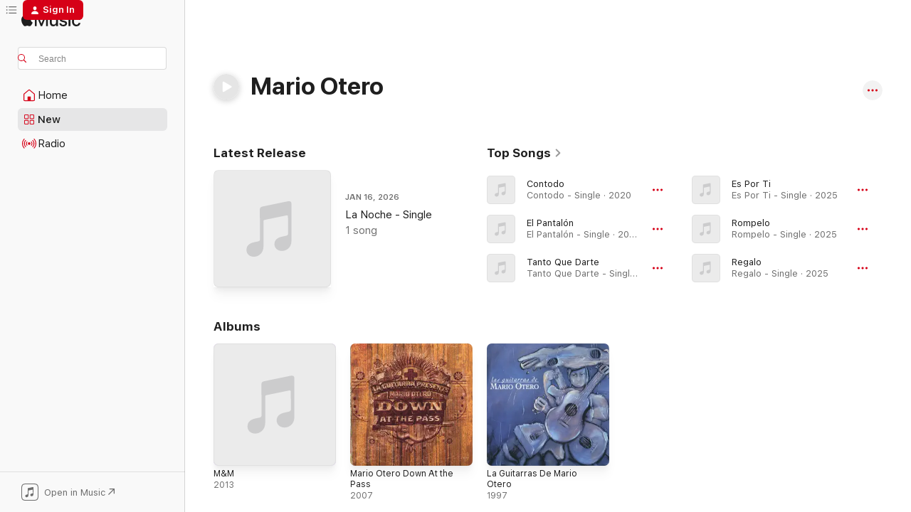

--- FILE ---
content_type: text/html
request_url: https://music.apple.com/us/artist/mario-otero/263387207?uo=4
body_size: 27213
content:
<!DOCTYPE html>
<html dir="ltr" lang="en-US">
    <head>
        <!-- prettier-ignore -->
        <meta charset="utf-8">
        <!-- prettier-ignore -->
        <meta http-equiv="X-UA-Compatible" content="IE=edge">
        <!-- prettier-ignore -->
        <meta
            name="viewport"
            content="width=device-width,initial-scale=1,interactive-widget=resizes-content"
        >
        <!-- prettier-ignore -->
        <meta name="applicable-device" content="pc,mobile">
        <!-- prettier-ignore -->
        <meta name="referrer" content="strict-origin">
        <!-- prettier-ignore -->
        <link
            rel="apple-touch-icon"
            sizes="180x180"
            href="/assets/favicon/favicon-180.png"
        >
        <!-- prettier-ignore -->
        <link
            rel="icon"
            type="image/png"
            sizes="32x32"
            href="/assets/favicon/favicon-32.png"
        >
        <!-- prettier-ignore -->
        <link
            rel="icon"
            type="image/png"
            sizes="16x16"
            href="/assets/favicon/favicon-16.png"
        >
        <!-- prettier-ignore -->
        <link
            rel="mask-icon"
            href="/assets/favicon/favicon.svg"
            color="#fa233b"
        >
        <!-- prettier-ignore -->
        <link rel="manifest" href="/manifest.json">

        <title>‎Mario Otero - Apple Music</title><!-- HEAD_svelte-1cypuwr_START --><link rel="preconnect" href="//www.apple.com/wss/fonts" crossorigin="anonymous"><link rel="stylesheet" href="//www.apple.com/wss/fonts?families=SF+Pro,v4%7CSF+Pro+Icons,v1&amp;display=swap" type="text/css" referrerpolicy="strict-origin-when-cross-origin"><!-- HEAD_svelte-1cypuwr_END --><!-- HEAD_svelte-eg3hvx_START -->    <meta name="description" content="Listen to music by Mario Otero on Apple Music. Find top songs and albums by Mario Otero including Contodo, El Pantalón and more."> <meta name="keywords" content="listen, Mario Otero, music, songs, Techno, apple music"> <link rel="canonical" href="https://music.apple.com/us/artist/mario-otero/263387207">     <meta name="al:ios:app_store_id" content="1108187390"> <meta name="al:ios:app_name" content="Apple Music"> <meta name="apple:content_id" content="263387207"> <meta name="apple:title" content="Mario Otero"> <meta name="apple:description" content="Listen to music by Mario Otero on Apple Music. Find top songs and albums by Mario Otero including Contodo, El Pantalón and more.">   <meta property="og:title" content="Mario Otero on Apple Music"> <meta property="og:description" content="Listen to music by Mario Otero on Apple Music."> <meta property="og:site_name" content="Apple Music - Web Player"> <meta property="og:url" content="https://music.apple.com/us/artist/mario-otero/263387207"> <meta property="og:image" content="https://is1-ssl.mzstatic.com/image/thumb/Music/94/6c/c6/mzi.finkfwtm.tif/1200x630cw.png"> <meta property="og:image:secure_url" content="https://is1-ssl.mzstatic.com/image/thumb/Music/94/6c/c6/mzi.finkfwtm.tif/1200x630cw.png"> <meta property="og:image:alt" content="Mario Otero on Apple Music"> <meta property="og:image:width" content="1200"> <meta property="og:image:height" content="630"> <meta property="og:image:type" content="image/png"> <meta property="og:type" content="music.musician"> <meta property="og:locale" content="en_US">        <meta name="twitter:title" content="Mario Otero on Apple Music"> <meta name="twitter:description" content="Listen to music by Mario Otero on Apple Music."> <meta name="twitter:site" content="@AppleMusic"> <meta name="twitter:image" content="https://is1-ssl.mzstatic.com/image/thumb/Music/94/6c/c6/mzi.finkfwtm.tif/1200x630cw.png"> <meta name="twitter:image:alt" content="Mario Otero on Apple Music"> <meta name="twitter:card" content="summary_large_image">       <!-- HTML_TAG_START -->
                <script id=schema:music-group type="application/ld+json">
                    {"@context":"http://schema.org","@type":"MusicGroup","name":"Mario Otero","description":"Listen to music by Mario Otero on Apple Music. Find top songs and albums by Mario Otero including Contodo, El Pantalón and more.","image":"https://is1-ssl.mzstatic.com/image/thumb/Music/94/6c/c6/mzi.finkfwtm.tif/486x486bb.png","genre":["Techno"],"tracks":[{"@type":"MusicRecording","name":"Contodo","duration":"PT6M53S","url":"https://music.apple.com/us/song/contodo/1517330622","offers":{"@type":"Offer","category":"free","price":0},"audio":{"@type":"AudioObject","potentialAction":{"@type":"ListenAction","expectsAcceptanceOf":{"@type":"Offer","category":"free"},"target":{"@type":"EntryPoint","actionPlatform":"https://music.apple.com/us/song/contodo/1517330622"}},"name":"Contodo","contentUrl":"https://audio-ssl.itunes.apple.com/itunes-assets/AudioPreview113/v4/f5/de/f4/f5def4c2-4b62-213b-381a-b3aa83d834bf/mzaf_1848197291365050451.plus.aac.ep.m4a","duration":"PT6M53S","uploadDate":"2020-07-13","thumbnailUrl":"https://is1-ssl.mzstatic.com/image/thumb/Music123/v4/98/91/1b/98911b65-448f-b32e-aeb8-272889482b9c/cover.jpg/1200x630cw.png"}},{"@type":"MusicRecording","name":"El Pantalón","duration":"PT3M16S","url":"https://music.apple.com/us/song/el-pantal%C3%B3n/1857488728","offers":{"@type":"Offer","category":"free","price":0},"audio":{"@type":"AudioObject","potentialAction":{"@type":"ListenAction","expectsAcceptanceOf":{"@type":"Offer","category":"free"},"target":{"@type":"EntryPoint","actionPlatform":"https://music.apple.com/us/song/el-pantal%C3%B3n/1857488728"}},"name":"El Pantalón","contentUrl":"https://audio-ssl.itunes.apple.com/itunes-assets/AudioPreview221/v4/ee/ad/7a/eead7a8f-0636-1c28-4627-2ed947c7a60b/mzaf_12846527164954289455.plus.aac.ep.m4a","duration":"PT3M16S","uploadDate":"2025-12-26","thumbnailUrl":"https://is1-ssl.mzstatic.com/image/thumb/Music221/v4/d0/0c/7a/d00c7a3c-1cc9-40ae-0e4f-f8aed8dc2d47/5063858544862_cover.jpg/1200x630cw.png"}},{"@type":"MusicRecording","name":"Tanto Que Darte","duration":"PT3M46S","url":"https://music.apple.com/us/song/tanto-que-darte/1848169527","offers":{"@type":"Offer","category":"free","price":0},"audio":{"@type":"AudioObject","potentialAction":{"@type":"ListenAction","expectsAcceptanceOf":{"@type":"Offer","category":"free"},"target":{"@type":"EntryPoint","actionPlatform":"https://music.apple.com/us/song/tanto-que-darte/1848169527"}},"name":"Tanto Que Darte","contentUrl":"https://audio-ssl.itunes.apple.com/itunes-assets/AudioPreview221/v4/d8/09/23/d8092343-145f-88bb-da93-1c049c07543c/mzaf_13930990929575083867.plus.aac.ep.m4a","duration":"PT3M46S","uploadDate":"2025-11-07","thumbnailUrl":"https://is1-ssl.mzstatic.com/image/thumb/Music211/v4/17/f1/0b/17f10bdd-0171-dfa0-4831-b389f8b17057/5063807850228_cover.jpg/1200x630cw.png"}},{"@type":"MusicRecording","name":"Es Por Ti","duration":"PT4M1S","url":"https://music.apple.com/us/song/es-por-ti/1835621898","offers":{"@type":"Offer","category":"free","price":0},"audio":{"@type":"AudioObject","potentialAction":{"@type":"ListenAction","expectsAcceptanceOf":{"@type":"Offer","category":"free"},"target":{"@type":"EntryPoint","actionPlatform":"https://music.apple.com/us/song/es-por-ti/1835621898"}},"name":"Es Por Ti","contentUrl":"https://audio-ssl.itunes.apple.com/itunes-assets/AudioPreview221/v4/cd/38/79/cd38797e-e42e-54fd-895f-4ab8d26fae30/mzaf_15166383811419658194.plus.aac.ep.m4a","duration":"PT4M1S","uploadDate":"2025-10-03","thumbnailUrl":"https://is1-ssl.mzstatic.com/image/thumb/Music221/v4/d4/24/34/d4243410-8e43-7fc2-069c-ca4ad8ae6ae2/5063778913458_cover.jpg/1200x630cw.png"}},{"@type":"MusicRecording","name":"Rompelo","duration":"PT3M57S","url":"https://music.apple.com/us/song/rompelo/1813930936","offers":{"@type":"Offer","category":"free","price":0},"audio":{"@type":"AudioObject","potentialAction":{"@type":"ListenAction","expectsAcceptanceOf":{"@type":"Offer","category":"free"},"target":{"@type":"EntryPoint","actionPlatform":"https://music.apple.com/us/song/rompelo/1813930936"}},"name":"Rompelo","contentUrl":"https://audio-ssl.itunes.apple.com/itunes-assets/AudioPreview221/v4/59/2c/ce/592cce84-7028-ac88-df2e-1565260f368f/mzaf_4886297633101025300.plus.aac.ep.m4a","duration":"PT3M57S","uploadDate":"2025-06-09","thumbnailUrl":"https://is1-ssl.mzstatic.com/image/thumb/Music221/v4/64/5e/de/645ede96-cca5-8850-4998-b1f1952a8c2f/cover.jpg/1200x630cw.png"}},{"@type":"MusicRecording","name":"Regalo","duration":"PT3M","url":"https://music.apple.com/us/song/regalo/1814119894","offers":{"@type":"Offer","category":"free","price":0},"audio":{"@type":"AudioObject","potentialAction":{"@type":"ListenAction","expectsAcceptanceOf":{"@type":"Offer","category":"free"},"target":{"@type":"EntryPoint","actionPlatform":"https://music.apple.com/us/song/regalo/1814119894"}},"name":"Regalo","contentUrl":"https://audio-ssl.itunes.apple.com/itunes-assets/AudioPreview221/v4/4f/86/a0/4f86a04e-270c-b31e-84a2-6870314c3663/mzaf_13102588640859230325.plus.aac.ep.m4a","duration":"PT3M","uploadDate":"2025-06-06","thumbnailUrl":"https://is1-ssl.mzstatic.com/image/thumb/Music221/v4/85/14/85/85148590-b775-c91c-00eb-6866a60a4764/5063655603243_cover.jpg/1200x630cw.png"}},{"@type":"MusicRecording","name":"Chiquilla","duration":"PT2M38S","url":"https://music.apple.com/us/song/chiquilla/1808414147","offers":{"@type":"Offer","category":"free","price":0},"audio":{"@type":"AudioObject","potentialAction":{"@type":"ListenAction","expectsAcceptanceOf":{"@type":"Offer","category":"free"},"target":{"@type":"EntryPoint","actionPlatform":"https://music.apple.com/us/song/chiquilla/1808414147"}},"name":"Chiquilla","contentUrl":"https://audio-ssl.itunes.apple.com/itunes-assets/AudioPreview211/v4/45/04/99/45049996-c01c-a1bf-5331-2ca3f6add836/mzaf_12226737535121010276.plus.aac.ep.m4a","duration":"PT2M38S","uploadDate":"2025-05-02","thumbnailUrl":"https://is1-ssl.mzstatic.com/image/thumb/Music211/v4/12/59/54/12595447-c519-0d2b-8d32-b97772203c98/5063655286392_cover.jpg/1200x630cw.png"}},{"@type":"MusicRecording","name":"Shamba","duration":"PT3M45S","url":"https://music.apple.com/us/song/shamba/1803094698","offers":{"@type":"Offer","category":"free","price":0},"audio":{"@type":"AudioObject","potentialAction":{"@type":"ListenAction","expectsAcceptanceOf":{"@type":"Offer","category":"free"},"target":{"@type":"EntryPoint","actionPlatform":"https://music.apple.com/us/song/shamba/1803094698"}},"name":"Shamba","contentUrl":"https://audio-ssl.itunes.apple.com/itunes-assets/AudioPreview211/v4/bc/7b/49/bc7b4984-9a0e-7270-4e8d-9ed0b47ee7c2/mzaf_3170967252653191751.plus.aac.ep.m4a","duration":"PT3M45S","uploadDate":"2025-04-25","thumbnailUrl":"https://is1-ssl.mzstatic.com/image/thumb/Music221/v4/e2/7e/7a/e27e7a7c-e20b-4098-6938-a1897f1da995/5063655011765_cover.jpg/1200x630cw.png"}},{"@type":"MusicRecording","name":"Eso Es","duration":"PT4M43S","url":"https://music.apple.com/us/song/eso-es/1787590768","offers":{"@type":"Offer","category":"free","price":0},"audio":{"@type":"AudioObject","potentialAction":{"@type":"ListenAction","expectsAcceptanceOf":{"@type":"Offer","category":"free"},"target":{"@type":"EntryPoint","actionPlatform":"https://music.apple.com/us/song/eso-es/1787590768"}},"name":"Eso Es","contentUrl":"https://audio-ssl.itunes.apple.com/itunes-assets/AudioPreview221/v4/d3/7c/c8/d37cc804-598d-a49b-8dfd-19ed4c32904f/mzaf_9771181534536708750.plus.aac.ep.m4a","duration":"PT4M43S","uploadDate":"2025-02-07","thumbnailUrl":"https://is1-ssl.mzstatic.com/image/thumb/Music221/v4/42/0f/4c/420f4c65-8600-09c5-61a2-89475e304231/5063654096145_cover.jpg/1200x630cw.png"}},{"@type":"MusicRecording","name":"Cosmos","duration":"PT6M5S","url":"https://music.apple.com/us/song/cosmos/1772806499","offers":{"@type":"Offer","category":"free","price":0},"audio":{"@type":"AudioObject","potentialAction":{"@type":"ListenAction","expectsAcceptanceOf":{"@type":"Offer","category":"free"},"target":{"@type":"EntryPoint","actionPlatform":"https://music.apple.com/us/song/cosmos/1772806499"}},"name":"Cosmos","contentUrl":"https://audio-ssl.itunes.apple.com/itunes-assets/AudioPreview221/v4/74/69/8d/74698d8d-82b6-6f5d-162c-411304263b34/mzaf_3557668071096571777.plus.aac.ep.m4a","duration":"PT6M5S","uploadDate":"2024-11-15","thumbnailUrl":"https://is1-ssl.mzstatic.com/image/thumb/Music221/v4/7f/da/5b/7fda5bf8-cd31-6922-c9d5-552df914d709/cover.jpg/1200x630cw.png"}},{"@type":"MusicRecording","name":"Movimiento","duration":"PT3M52S","url":"https://music.apple.com/us/song/movimiento/1774005453","offers":{"@type":"Offer","category":"free","price":0},"audio":{"@type":"AudioObject","potentialAction":{"@type":"ListenAction","expectsAcceptanceOf":{"@type":"Offer","category":"free"},"target":{"@type":"EntryPoint","actionPlatform":"https://music.apple.com/us/song/movimiento/1774005453"}},"name":"Movimiento","contentUrl":"https://audio-ssl.itunes.apple.com/itunes-assets/AudioPreview211/v4/55/f4/f8/55f4f81d-d708-c44d-2c7e-1a4e6989f504/mzaf_9337812108203645978.plus.aac.ep.m4a","duration":"PT3M52S","uploadDate":"2024-10-25","thumbnailUrl":"https://is1-ssl.mzstatic.com/image/thumb/Music221/v4/09/e1/2f/09e12f17-d426-eab3-dfa1-41a60b8182b4/5063616225576_cover.jpg/1200x630cw.png"}},{"@type":"MusicRecording","name":"Nukleo","duration":"PT5M42S","url":"https://music.apple.com/us/song/nukleo/1707898428","offers":{"@type":"Offer","category":"free","price":0},"audio":{"@type":"AudioObject","potentialAction":{"@type":"ListenAction","expectsAcceptanceOf":{"@type":"Offer","category":"free"},"target":{"@type":"EntryPoint","actionPlatform":"https://music.apple.com/us/song/nukleo/1707898428"}},"name":"Nukleo","contentUrl":"https://audio-ssl.itunes.apple.com/itunes-assets/AudioPreview126/v4/55/e9/62/55e962f8-ee8d-4d92-860a-05fc9bcf8a1f/mzaf_1279843372908309683.plus.aac.ep.m4a","duration":"PT5M42S","uploadDate":"2023-10-23","thumbnailUrl":"https://is1-ssl.mzstatic.com/image/thumb/Music126/v4/e4/27/3a/e4273a46-e501-acb5-afaa-85133204304a/cover.jpg/1200x630cw.png"}},{"@type":"MusicRecording","name":"Suspicious (Loop Haus Remix)","duration":"PT6M13S","url":"https://music.apple.com/us/song/suspicious-loop-haus-remix/1690617453","offers":{"@type":"Offer","category":"free","price":0},"audio":{"@type":"AudioObject","potentialAction":{"@type":"ListenAction","expectsAcceptanceOf":{"@type":"Offer","category":"free"},"target":{"@type":"EntryPoint","actionPlatform":"https://music.apple.com/us/song/suspicious-loop-haus-remix/1690617453"}},"name":"Suspicious (Loop Haus Remix)","contentUrl":"https://audio-ssl.itunes.apple.com/itunes-assets/AudioPreview116/v4/c1/62/38/c16238fd-160f-c79b-76a9-5a68e81d62ed/mzaf_6350759205738801481.plus.aac.ep.m4a","duration":"PT6M13S","uploadDate":"2023-06-30","thumbnailUrl":"https://is1-ssl.mzstatic.com/image/thumb/Music126/v4/01/cd/c4/01cdc422-d34e-a041-17ee-9c53654d1105/cover.jpg/1200x630cw.png"}},{"@type":"MusicRecording","name":"Suspicious","duration":"PT6M13S","url":"https://music.apple.com/us/song/suspicious/1690617452","offers":{"@type":"Offer","category":"free","price":0},"audio":{"@type":"AudioObject","potentialAction":{"@type":"ListenAction","expectsAcceptanceOf":{"@type":"Offer","category":"free"},"target":{"@type":"EntryPoint","actionPlatform":"https://music.apple.com/us/song/suspicious/1690617452"}},"name":"Suspicious","contentUrl":"https://audio-ssl.itunes.apple.com/itunes-assets/AudioPreview116/v4/84/65/9e/84659eb1-d5bd-0daa-99df-9b33335f2ecb/mzaf_6967443579281362049.plus.aac.ep.m4a","duration":"PT6M13S","uploadDate":"2023-06-30","thumbnailUrl":"https://is1-ssl.mzstatic.com/image/thumb/Music126/v4/01/cd/c4/01cdc422-d34e-a041-17ee-9c53654d1105/cover.jpg/1200x630cw.png"}},{"@type":"MusicRecording","name":"Village","duration":"PT6M13S","url":"https://music.apple.com/us/song/village/1651208641","offers":{"@type":"Offer","category":"free","price":0},"audio":{"@type":"AudioObject","potentialAction":{"@type":"ListenAction","expectsAcceptanceOf":{"@type":"Offer","category":"free"},"target":{"@type":"EntryPoint","actionPlatform":"https://music.apple.com/us/song/village/1651208641"}},"name":"Village","contentUrl":"https://audio-ssl.itunes.apple.com/itunes-assets/AudioPreview112/v4/26/2b/a6/262ba624-7117-651b-3705-4db1c86b01ba/mzaf_12675634165949093133.plus.aac.ep.m4a","duration":"PT6M13S","uploadDate":"2022-11-25","thumbnailUrl":"https://is1-ssl.mzstatic.com/image/thumb/Music112/v4/5b/92/87/5b9287bb-96ff-6911-c74b-e94b5cae3d94/4065328134918.png/1200x630cw.png"}},{"@type":"MusicRecording","name":"39 Room","duration":"PT5M59S","url":"https://music.apple.com/us/song/39-room/1617697359","offers":{"@type":"Offer","category":"free","price":0},"audio":{"@type":"AudioObject","potentialAction":{"@type":"ListenAction","expectsAcceptanceOf":{"@type":"Offer","category":"free"},"target":{"@type":"EntryPoint","actionPlatform":"https://music.apple.com/us/song/39-room/1617697359"}},"name":"39 Room","contentUrl":"https://audio-ssl.itunes.apple.com/itunes-assets/AudioPreview122/v4/ba/b0/41/bab04112-5959-8b4e-971f-9b8aca682aba/mzaf_15792759735436992012.plus.aac.ep.m4a","duration":"PT5M59S","uploadDate":"2022-05-13","thumbnailUrl":"https://is1-ssl.mzstatic.com/image/thumb/Music122/v4/c5/20/f3/c520f3b2-0d7a-3db4-baae-afe8c95cb1b6/4065328048659.png/1200x630cw.png"}},{"@type":"MusicRecording","name":"7Days","duration":"PT6M33S","url":"https://music.apple.com/us/song/7days/1605765124","offers":{"@type":"Offer","category":"free","price":0},"audio":{"@type":"AudioObject","potentialAction":{"@type":"ListenAction","expectsAcceptanceOf":{"@type":"Offer","category":"free"},"target":{"@type":"EntryPoint","actionPlatform":"https://music.apple.com/us/song/7days/1605765124"}},"name":"7Days","contentUrl":"https://audio-ssl.itunes.apple.com/itunes-assets/AudioPreview116/v4/43/11/8c/43118cb1-dfee-c54e-1385-4fd1f090650e/mzaf_17110264550320295214.plus.aac.ep.m4a","duration":"PT6M33S","uploadDate":"2022-01-19","thumbnailUrl":"https://is1-ssl.mzstatic.com/image/thumb/Music116/v4/d9/b3/ad/d9b3ad43-d50f-ab1e-f9d7-6ab14bb38325/cover.jpg/1200x630cw.png"}},{"@type":"MusicRecording","name":"Arcadia (Vocal Mix)","duration":"PT6M53S","url":"https://music.apple.com/us/song/arcadia-vocal-mix/1560703289","offers":{"@type":"Offer","category":"free","price":0},"audio":{"@type":"AudioObject","potentialAction":{"@type":"ListenAction","expectsAcceptanceOf":{"@type":"Offer","category":"free"},"target":{"@type":"EntryPoint","actionPlatform":"https://music.apple.com/us/song/arcadia-vocal-mix/1560703289"}},"name":"Arcadia (Vocal Mix)","contentUrl":"https://audio-ssl.itunes.apple.com/itunes-assets/AudioPreview124/v4/95/2f/17/952f17cf-425f-0c23-8ec8-5c67775edcc8/mzaf_13552550631991178732.plus.aac.ep.m4a","duration":"PT6M53S","uploadDate":"2021-05-03","thumbnailUrl":"https://is1-ssl.mzstatic.com/image/thumb/Music124/v4/5e/f9/9c/5ef99cb6-f6b5-e980-e6f6-9f576ac837ca/cover.jpg/1200x630cw.png"}},{"@type":"MusicRecording","name":"Arcadia","duration":"PT6M53S","url":"https://music.apple.com/us/song/arcadia/1560703288","offers":{"@type":"Offer","category":"free","price":0},"audio":{"@type":"AudioObject","potentialAction":{"@type":"ListenAction","expectsAcceptanceOf":{"@type":"Offer","category":"free"},"target":{"@type":"EntryPoint","actionPlatform":"https://music.apple.com/us/song/arcadia/1560703288"}},"name":"Arcadia","contentUrl":"https://audio-ssl.itunes.apple.com/itunes-assets/AudioPreview124/v4/15/f4/31/15f43140-ffdc-d801-d5fc-fed2b5c46dd4/mzaf_7741058315035273818.plus.aac.ep.m4a","duration":"PT6M53S","uploadDate":"2021-05-03","thumbnailUrl":"https://is1-ssl.mzstatic.com/image/thumb/Music124/v4/5e/f9/9c/5ef99cb6-f6b5-e980-e6f6-9f576ac837ca/cover.jpg/1200x630cw.png"}},{"@type":"MusicRecording","name":"Utopia (UNDL Remix)","duration":"PT7M3S","url":"https://music.apple.com/us/song/utopia-undl-remix/1558383875","offers":{"@type":"Offer","category":"free","price":0},"audio":{"@type":"AudioObject","potentialAction":{"@type":"ListenAction","expectsAcceptanceOf":{"@type":"Offer","category":"free"},"target":{"@type":"EntryPoint","actionPlatform":"https://music.apple.com/us/song/utopia-undl-remix/1558383875"}},"name":"Utopia (UNDL Remix)","contentUrl":"https://audio-ssl.itunes.apple.com/itunes-assets/AudioPreview211/v4/8b/4e/e4/8b4ee476-fe18-9e64-afed-8e2358d31a2d/mzaf_12615172309521310553.plus.aac.ep.m4a","duration":"PT7M3S","uploadDate":"2021-04-19","thumbnailUrl":"https://is1-ssl.mzstatic.com/image/thumb/Music221/v4/13/57/c5/1357c580-8167-0590-5fdd-eabb71b90c1b/cover.jpg/1200x630cw.png"}},{"@type":"MusicRecording","name":"Utopia","duration":"PT6M50S","url":"https://music.apple.com/us/song/utopia/1558383874","offers":{"@type":"Offer","category":"free","price":0},"audio":{"@type":"AudioObject","potentialAction":{"@type":"ListenAction","expectsAcceptanceOf":{"@type":"Offer","category":"free"},"target":{"@type":"EntryPoint","actionPlatform":"https://music.apple.com/us/song/utopia/1558383874"}},"name":"Utopia","contentUrl":"https://audio-ssl.itunes.apple.com/itunes-assets/AudioPreview221/v4/a7/e1/9a/a7e19a44-5eba-7a65-48dc-26436cd9317e/mzaf_13278339722334001733.plus.aac.ep.m4a","duration":"PT6M50S","uploadDate":"2021-04-19","thumbnailUrl":"https://is1-ssl.mzstatic.com/image/thumb/Music221/v4/13/57/c5/1357c580-8167-0590-5fdd-eabb71b90c1b/cover.jpg/1200x630cw.png"}},{"@type":"MusicRecording","name":"Svis","duration":"PT6M53S","url":"https://music.apple.com/us/song/svis/1531865402","offers":{"@type":"Offer","category":"free","price":0},"audio":{"@type":"AudioObject","potentialAction":{"@type":"ListenAction","expectsAcceptanceOf":{"@type":"Offer","category":"free"},"target":{"@type":"EntryPoint","actionPlatform":"https://music.apple.com/us/song/svis/1531865402"}},"name":"Svis","contentUrl":"https://audio-ssl.itunes.apple.com/itunes-assets/AudioPreview114/v4/e3/a5/14/e3a51445-84a8-23c8-7a2d-5ba89788389a/mzaf_16068652552884774516.plus.aac.ep.m4a","duration":"PT6M53S","uploadDate":"2020-10-12","thumbnailUrl":"https://is1-ssl.mzstatic.com/image/thumb/Music114/v4/7f/61/96/7f61968a-a392-2011-0ea3-7c8d829cface/cover.jpg/1200x630cw.png"}},{"@type":"MusicRecording","name":"Naulet","duration":"PT5M44S","url":"https://music.apple.com/us/song/naulet/1531865401","offers":{"@type":"Offer","category":"free","price":0},"audio":{"@type":"AudioObject","potentialAction":{"@type":"ListenAction","expectsAcceptanceOf":{"@type":"Offer","category":"free"},"target":{"@type":"EntryPoint","actionPlatform":"https://music.apple.com/us/song/naulet/1531865401"}},"name":"Naulet","contentUrl":"https://audio-ssl.itunes.apple.com/itunes-assets/AudioPreview124/v4/6d/ab/64/6dab6452-faeb-3296-23db-efd11bda52f4/mzaf_15817449600469607007.plus.aac.ep.m4a","duration":"PT5M44S","uploadDate":"2020-10-12","thumbnailUrl":"https://is1-ssl.mzstatic.com/image/thumb/Music114/v4/7f/61/96/7f61968a-a392-2011-0ea3-7c8d829cface/cover.jpg/1200x630cw.png"}},{"@type":"MusicRecording","name":"Arar","duration":"PT6M26S","url":"https://music.apple.com/us/song/arar/1531865400","offers":{"@type":"Offer","category":"free","price":0},"audio":{"@type":"AudioObject","potentialAction":{"@type":"ListenAction","expectsAcceptanceOf":{"@type":"Offer","category":"free"},"target":{"@type":"EntryPoint","actionPlatform":"https://music.apple.com/us/song/arar/1531865400"}},"name":"Arar","contentUrl":"https://audio-ssl.itunes.apple.com/itunes-assets/AudioPreview125/v4/e8/d2/44/e8d244e8-2fa3-c90e-3287-bcd2d6f70fa4/mzaf_7755026910703261788.plus.aac.ep.m4a","duration":"PT6M26S","uploadDate":"2020-10-12","thumbnailUrl":"https://is1-ssl.mzstatic.com/image/thumb/Music114/v4/7f/61/96/7f61968a-a392-2011-0ea3-7c8d829cface/cover.jpg/1200x630cw.png"}}],"albums":[{"@type":"MusicAlbum","image":"https://is1-ssl.mzstatic.com/image/thumb/Music/v4/6a/4b/59/6a4b591b-341d-4c81-445d-5f2073a68bc6/cover.jpg/486x486bb.png","url":"https://music.apple.com/us/album/m-m/721190450","name":"M&M","byArtist":{"@type":"MusicGroup","url":"https://music.apple.com/us/artist/mario-otero/263387207","name":"Mario Otero"}},{"@type":"MusicAlbum","image":"https://is1-ssl.mzstatic.com/image/thumb/Music/94/6c/c6/mzi.finkfwtm.tif/486x486bb.png","url":"https://music.apple.com/us/album/mario-otero-down-at-the-pass/263387195","name":"Mario Otero Down At the Pass","byArtist":{"@type":"MusicGroup","url":"https://music.apple.com/us/artist/mario-otero/263387207","name":"Mario Otero"}},{"@type":"MusicAlbum","image":"https://is1-ssl.mzstatic.com/image/thumb/Music123/v4/b6/44/c3/b644c323-c0c7-3687-1474-977a03dc9e95/714288018922.jpg/486x486bb.png","url":"https://music.apple.com/us/album/la-guitarras-de-mario-otero/1512091116","name":"La Guitarras De Mario Otero","byArtist":{"@type":"MusicGroup","url":"https://music.apple.com/us/artist/mario-otero/263387207","name":"Mario Otero"}}],"url":"https://music.apple.com/us/artist/mario-otero/263387207","potentialAction":{"@type":"ListenAction","expectsAcceptanceOf":{"@type":"Offer","category":"free"},"target":{"@type":"EntryPoint","actionPlatform":"https://music.apple.com/us/artist/mario-otero/263387207"}}}
                </script>
                <!-- HTML_TAG_END -->    <!-- HEAD_svelte-eg3hvx_END -->
      <script type="module" crossorigin src="/assets/index~8a6f659a1b.js"></script>
      <link rel="stylesheet" href="/assets/index~99bed3cf08.css">
      <script type="module">import.meta.url;import("_").catch(()=>1);async function* g(){};window.__vite_is_modern_browser=true;</script>
      <script type="module">!function(){if(window.__vite_is_modern_browser)return;console.warn("vite: loading legacy chunks, syntax error above and the same error below should be ignored");var e=document.getElementById("vite-legacy-polyfill"),n=document.createElement("script");n.src=e.src,n.onload=function(){System.import(document.getElementById('vite-legacy-entry').getAttribute('data-src'))},document.body.appendChild(n)}();</script>
    </head>
    <body>
        <script src="/assets/focus-visible/focus-visible.min.js"></script>
        
        <script
            async
            src="/includes/js-cdn/musickit/v3/amp/musickit.js"
        ></script>
        <script
            type="module"
            async
            src="/includes/js-cdn/musickit/v3/components/musickit-components/musickit-components.esm.js"
        ></script>
        <script
            nomodule
            async
            src="/includes/js-cdn/musickit/v3/components/musickit-components/musickit-components.js"
        ></script>
        <svg style="display: none" xmlns="http://www.w3.org/2000/svg">
            <symbol id="play-circle-fill" viewBox="0 0 60 60">
                <path
                    class="icon-circle-fill__circle"
                    fill="var(--iconCircleFillBG, transparent)"
                    d="M30 60c16.411 0 30-13.617 30-30C60 13.588 46.382 0 29.971 0 13.588 0 .001 13.588.001 30c0 16.383 13.617 30 30 30Z"
                />
                <path
                    fill="var(--iconFillArrow, var(--keyColor, black))"
                    d="M24.411 41.853c-1.41.853-3.028.177-3.028-1.294V19.47c0-1.44 1.735-2.058 3.028-1.294l17.265 10.235a1.89 1.89 0 0 1 0 3.265L24.411 41.853Z"
                />
            </symbol>
        </svg>
        <div class="body-container">
              <div class="app-container svelte-t3vj1e" data-testid="app-container">   <div class="header svelte-rjjbqs" data-testid="header"><nav data-testid="navigation" class="navigation svelte-13li0vp"><div class="navigation__header svelte-13li0vp"><div data-testid="logo" class="logo svelte-1o7dz8w"> <a aria-label="Apple Music" role="img" href="https://music.apple.com/us/home" class="svelte-1o7dz8w"><svg height="20" viewBox="0 0 83 20" width="83" xmlns="http://www.w3.org/2000/svg" class="logo" aria-hidden="true"><path d="M34.752 19.746V6.243h-.088l-5.433 13.503h-2.074L21.711 6.243h-.087v13.503h-2.548V1.399h3.235l5.833 14.621h.1l5.82-14.62h3.248v18.347h-2.56zm16.649 0h-2.586v-2.263h-.062c-.725 1.602-2.061 2.504-4.072 2.504-2.86 0-4.61-1.894-4.61-4.958V6.37h2.698v8.125c0 2.034.95 3.127 2.81 3.127 1.95 0 3.124-1.373 3.124-3.458V6.37H51.4v13.376zm7.394-13.618c3.06 0 5.046 1.73 5.134 4.196h-2.536c-.15-1.296-1.087-2.11-2.598-2.11-1.462 0-2.436.724-2.436 1.793 0 .839.6 1.41 2.023 1.741l2.136.496c2.686.636 3.71 1.704 3.71 3.636 0 2.442-2.236 4.12-5.333 4.12-3.285 0-5.26-1.64-5.509-4.183h2.673c.25 1.398 1.187 2.085 2.836 2.085 1.623 0 2.623-.687 2.623-1.78 0-.865-.487-1.373-1.924-1.704l-2.136-.508c-2.498-.585-3.735-1.806-3.735-3.75 0-2.391 2.049-4.032 5.072-4.032zM66.1 2.836c0-.878.7-1.577 1.561-1.577.862 0 1.55.7 1.55 1.577 0 .864-.688 1.576-1.55 1.576a1.573 1.573 0 0 1-1.56-1.576zm.212 3.534h2.698v13.376h-2.698zm14.089 4.603c-.275-1.424-1.324-2.556-3.085-2.556-2.086 0-3.46 1.767-3.46 4.64 0 2.938 1.386 4.642 3.485 4.642 1.66 0 2.748-.928 3.06-2.48H83C82.713 18.067 80.477 20 77.317 20c-3.76 0-6.208-2.62-6.208-6.942 0-4.247 2.448-6.93 6.183-6.93 3.385 0 5.446 2.213 5.683 4.845h-2.573zM10.824 3.189c-.698.834-1.805 1.496-2.913 1.398-.145-1.128.41-2.33 1.036-3.065C9.644.662 10.848.05 11.835 0c.121 1.178-.336 2.33-1.01 3.19zm.999 1.619c.624.049 2.425.244 3.578 1.98-.096.074-2.137 1.272-2.113 3.79.024 3.01 2.593 4.012 2.617 4.037-.024.074-.407 1.419-1.344 2.812-.817 1.224-1.657 2.422-3.002 2.447-1.297.024-1.73-.783-3.218-.783-1.489 0-1.97.758-3.194.807-1.297.048-2.28-1.297-3.097-2.52C.368 14.908-.904 10.408.825 7.375c.84-1.516 2.377-2.47 4.034-2.495 1.273-.023 2.45.857 3.218.857.769 0 2.137-1.027 3.746-.93z"></path></svg></a>   </div> <div class="search-input-wrapper svelte-nrtdem" data-testid="search-input"><div data-testid="amp-search-input" aria-controls="search-suggestions" aria-expanded="false" aria-haspopup="listbox" aria-owns="search-suggestions" class="search-input-container svelte-rg26q6" tabindex="-1" role=""><div class="flex-container svelte-rg26q6"><form id="search-input-form" class="svelte-rg26q6"><svg height="16" width="16" viewBox="0 0 16 16" class="search-svg" aria-hidden="true"><path d="M11.87 10.835c.018.015.035.03.051.047l3.864 3.863a.735.735 0 1 1-1.04 1.04l-3.863-3.864a.744.744 0 0 1-.047-.051 6.667 6.667 0 1 1 1.035-1.035zM6.667 12a5.333 5.333 0 1 0 0-10.667 5.333 5.333 0 0 0 0 10.667z"></path></svg> <input aria-autocomplete="list" aria-multiline="false" aria-controls="search-suggestions" aria-label="Search" placeholder="Search" spellcheck="false" autocomplete="off" autocorrect="off" autocapitalize="off" type="text" inputmode="search" class="search-input__text-field svelte-rg26q6" data-testid="search-input__text-field"></form> </div> <div data-testid="search-scope-bar"></div>   </div> </div></div> <div data-testid="navigation-content" class="navigation__content svelte-13li0vp" id="navigation" aria-hidden="false"><div class="navigation__scrollable-container svelte-13li0vp"><div data-testid="navigation-items-primary" class="navigation-items navigation-items--primary svelte-ng61m8"> <ul class="navigation-items__list svelte-ng61m8">  <li class="navigation-item navigation-item__home svelte-1a5yt87" aria-selected="false" data-testid="navigation-item"> <a href="https://music.apple.com/us/home" class="navigation-item__link svelte-1a5yt87" role="button" data-testid="home" aria-pressed="false"><div class="navigation-item__content svelte-zhx7t9"> <span class="navigation-item__icon svelte-zhx7t9"> <svg width="24" height="24" viewBox="0 0 24 24" xmlns="http://www.w3.org/2000/svg" aria-hidden="true"><path d="M5.93 20.16a1.94 1.94 0 0 1-1.43-.502c-.334-.335-.502-.794-.502-1.393v-7.142c0-.362.062-.688.177-.953.123-.264.326-.529.6-.75l6.145-5.157c.176-.141.344-.247.52-.318.176-.07.362-.105.564-.105.194 0 .388.035.565.105.176.07.352.177.52.318l6.146 5.158c.273.23.467.476.59.75.124.264.177.59.177.96v7.134c0 .59-.159 1.058-.503 1.393-.335.335-.811.503-1.428.503H5.929Zm12.14-1.172c.221 0 .406-.07.547-.212a.688.688 0 0 0 .22-.511v-7.142c0-.177-.026-.344-.087-.459a.97.97 0 0 0-.265-.353l-6.154-5.149a.756.756 0 0 0-.177-.115.37.37 0 0 0-.15-.035.37.37 0 0 0-.158.035l-.177.115-6.145 5.15a.982.982 0 0 0-.274.352 1.13 1.13 0 0 0-.088.468v7.133c0 .203.08.379.23.511a.744.744 0 0 0 .546.212h12.133Zm-8.323-4.7c0-.176.062-.326.177-.432a.6.6 0 0 1 .423-.159h3.315c.176 0 .326.053.432.16s.159.255.159.431v4.973H9.756v-4.973Z"></path></svg> </span> <span class="navigation-item__label svelte-zhx7t9"> Home </span> </div></a>  </li>  <li class="navigation-item navigation-item__new svelte-1a5yt87" aria-selected="false" data-testid="navigation-item"> <a href="https://music.apple.com/us/new" class="navigation-item__link svelte-1a5yt87" role="button" data-testid="new" aria-pressed="false"><div class="navigation-item__content svelte-zhx7t9"> <span class="navigation-item__icon svelte-zhx7t9"> <svg height="24" viewBox="0 0 24 24" width="24" aria-hidden="true"><path d="M9.92 11.354c.966 0 1.453-.487 1.453-1.49v-3.4c0-1.004-.487-1.483-1.453-1.483H6.452C5.487 4.981 5 5.46 5 6.464v3.4c0 1.003.487 1.49 1.452 1.49zm7.628 0c.965 0 1.452-.487 1.452-1.49v-3.4c0-1.004-.487-1.483-1.452-1.483h-3.46c-.974 0-1.46.479-1.46 1.483v3.4c0 1.003.486 1.49 1.46 1.49zm-7.65-1.073h-3.43c-.266 0-.396-.137-.396-.418v-3.4c0-.273.13-.41.396-.41h3.43c.265 0 .402.137.402.41v3.4c0 .281-.137.418-.403.418zm7.634 0h-3.43c-.273 0-.402-.137-.402-.418v-3.4c0-.273.129-.41.403-.41h3.43c.265 0 .395.137.395.41v3.4c0 .281-.13.418-.396.418zm-7.612 8.7c.966 0 1.453-.48 1.453-1.483v-3.407c0-.996-.487-1.483-1.453-1.483H6.452c-.965 0-1.452.487-1.452 1.483v3.407c0 1.004.487 1.483 1.452 1.483zm7.628 0c.965 0 1.452-.48 1.452-1.483v-3.407c0-.996-.487-1.483-1.452-1.483h-3.46c-.974 0-1.46.487-1.46 1.483v3.407c0 1.004.486 1.483 1.46 1.483zm-7.65-1.072h-3.43c-.266 0-.396-.137-.396-.41v-3.4c0-.282.13-.418.396-.418h3.43c.265 0 .402.136.402.418v3.4c0 .273-.137.41-.403.41zm7.634 0h-3.43c-.273 0-.402-.137-.402-.41v-3.4c0-.282.129-.418.403-.418h3.43c.265 0 .395.136.395.418v3.4c0 .273-.13.41-.396.41z" fill-opacity=".95"></path></svg> </span> <span class="navigation-item__label svelte-zhx7t9"> New </span> </div></a>  </li>  <li class="navigation-item navigation-item__radio svelte-1a5yt87" aria-selected="false" data-testid="navigation-item"> <a href="https://music.apple.com/us/radio" class="navigation-item__link svelte-1a5yt87" role="button" data-testid="radio" aria-pressed="false"><div class="navigation-item__content svelte-zhx7t9"> <span class="navigation-item__icon svelte-zhx7t9"> <svg width="24" height="24" viewBox="0 0 24 24" xmlns="http://www.w3.org/2000/svg" aria-hidden="true"><path d="M19.359 18.57C21.033 16.818 22 14.461 22 11.89s-.967-4.93-2.641-6.68c-.276-.292-.653-.26-.868-.023-.222.246-.176.591.085.868 1.466 1.535 2.272 3.593 2.272 5.835 0 2.241-.806 4.3-2.272 5.835-.261.268-.307.621-.085.86.215.245.592.276.868-.016zm-13.85.014c.222-.238.176-.59-.085-.86-1.474-1.535-2.272-3.593-2.272-5.834 0-2.242.798-4.3 2.272-5.835.261-.277.307-.622.085-.868-.215-.238-.592-.269-.868.023C2.967 6.96 2 9.318 2 11.89s.967 4.929 2.641 6.68c.276.29.653.26.868.014zm1.957-1.873c.223-.253.162-.583-.1-.867-.951-1.068-1.473-2.45-1.473-3.954 0-1.505.522-2.887 1.474-3.954.26-.284.322-.614.1-.876-.23-.26-.622-.26-.891.039-1.175 1.274-1.827 2.963-1.827 4.79 0 1.82.652 3.517 1.827 4.784.269.3.66.307.89.038zm9.958-.038c1.175-1.267 1.827-2.964 1.827-4.783 0-1.828-.652-3.517-1.827-4.791-.269-.3-.66-.3-.89-.039-.23.262-.162.592.092.876.96 1.067 1.481 2.449 1.481 3.954 0 1.504-.522 2.886-1.481 3.954-.254.284-.323.614-.092.867.23.269.621.261.89-.038zm-8.061-1.966c.23-.26.13-.568-.092-.883-.415-.522-.63-1.197-.63-1.934 0-.737.215-1.413.63-1.943.222-.307.322-.614.092-.875s-.653-.261-.906.054a4.385 4.385 0 0 0-.968 2.764 4.38 4.38 0 0 0 .968 2.756c.253.322.675.322.906.061zm6.18-.061a4.38 4.38 0 0 0 .968-2.756 4.385 4.385 0 0 0-.968-2.764c-.253-.315-.675-.315-.906-.054-.23.261-.138.568.092.875.415.53.63 1.206.63 1.943 0 .737-.215 1.412-.63 1.934-.23.315-.322.622-.092.883s.653.261.906-.061zm-3.547-.967c.96 0 1.789-.814 1.789-1.797s-.83-1.789-1.789-1.789c-.96 0-1.781.806-1.781 1.789 0 .983.821 1.797 1.781 1.797z"></path></svg> </span> <span class="navigation-item__label svelte-zhx7t9"> Radio </span> </div></a>  </li>  <li class="navigation-item navigation-item__search svelte-1a5yt87" aria-selected="false" data-testid="navigation-item"> <a href="https://music.apple.com/us/search" class="navigation-item__link svelte-1a5yt87" role="button" data-testid="search" aria-pressed="false"><div class="navigation-item__content svelte-zhx7t9"> <span class="navigation-item__icon svelte-zhx7t9"> <svg height="24" viewBox="0 0 24 24" width="24" aria-hidden="true"><path d="M17.979 18.553c.476 0 .813-.366.813-.835a.807.807 0 0 0-.235-.586l-3.45-3.457a5.61 5.61 0 0 0 1.158-3.413c0-3.098-2.535-5.633-5.633-5.633C7.542 4.63 5 7.156 5 10.262c0 3.098 2.534 5.632 5.632 5.632a5.614 5.614 0 0 0 3.274-1.055l3.472 3.472a.835.835 0 0 0 .6.242zm-7.347-3.875c-2.417 0-4.416-2-4.416-4.416 0-2.417 2-4.417 4.416-4.417 2.417 0 4.417 2 4.417 4.417s-2 4.416-4.417 4.416z" fill-opacity=".95"></path></svg> </span> <span class="navigation-item__label svelte-zhx7t9"> Search </span> </div></a>  </li></ul> </div>   </div> <div class="navigation__native-cta"><div slot="native-cta"><div data-testid="native-cta" class="native-cta svelte-6xh86f  native-cta--authenticated"><button class="native-cta__button svelte-6xh86f" data-testid="native-cta-button"><span class="native-cta__app-icon svelte-6xh86f"><svg width="24" height="24" xmlns="http://www.w3.org/2000/svg" xml:space="preserve" style="fill-rule:evenodd;clip-rule:evenodd;stroke-linejoin:round;stroke-miterlimit:2" viewBox="0 0 24 24" slot="app-icon" aria-hidden="true"><path d="M22.567 1.496C21.448.393 19.956.045 17.293.045H6.566c-2.508 0-4.028.376-5.12 1.465C.344 2.601 0 4.09 0 6.611v10.727c0 2.695.33 4.18 1.432 5.257 1.106 1.103 2.595 1.45 5.275 1.45h10.586c2.663 0 4.169-.347 5.274-1.45C23.656 21.504 24 20.033 24 17.338V6.752c0-2.694-.344-4.179-1.433-5.256Zm.411 4.9v11.299c0 1.898-.338 3.286-1.188 4.137-.851.864-2.256 1.191-4.141 1.191H6.35c-1.884 0-3.303-.341-4.154-1.191-.85-.851-1.174-2.239-1.174-4.137V6.54c0-2.014.324-3.445 1.16-4.295.851-.864 2.312-1.177 4.313-1.177h11.154c1.885 0 3.29.341 4.141 1.191.864.85 1.188 2.239 1.188 4.137Z" style="fill-rule:nonzero"></path><path d="M7.413 19.255c.987 0 2.48-.728 2.48-2.672v-6.385c0-.35.063-.428.378-.494l5.298-1.095c.351-.067.534.025.534.333l.035 4.286c0 .337-.182.586-.53.652l-1.014.228c-1.361.3-2.007.923-2.007 1.937 0 1.017.79 1.748 1.926 1.748.986 0 2.444-.679 2.444-2.64V5.654c0-.636-.279-.821-1.016-.66L9.646 6.298c-.448.091-.674.329-.674.699l.035 7.697c0 .336-.148.546-.446.613l-1.067.21c-1.329.266-1.986.93-1.986 1.993 0 1.017.786 1.745 1.905 1.745Z" style="fill-rule:nonzero"></path></svg></span> <span class="native-cta__label svelte-6xh86f">Open in Music</span> <span class="native-cta__arrow svelte-6xh86f"><svg height="16" width="16" viewBox="0 0 16 16" class="native-cta-action" aria-hidden="true"><path d="M1.559 16 13.795 3.764v8.962H16V0H3.274v2.205h8.962L0 14.441 1.559 16z"></path></svg></span></button> </div>  </div></div></div> </nav> </div>  <div class="player-bar player-bar__floating-player svelte-1rr9v04" data-testid="player-bar" aria-label="Music controls" aria-hidden="false">   </div>   <div id="scrollable-page" class="scrollable-page svelte-mt0bfj" data-main-content data-testid="main-section" aria-hidden="false"><main data-testid="main" class="svelte-bzjlhs"><div class="content-container svelte-bzjlhs" data-testid="content-container"><div class="search-input-wrapper svelte-nrtdem" data-testid="search-input"><div data-testid="amp-search-input" aria-controls="search-suggestions" aria-expanded="false" aria-haspopup="listbox" aria-owns="search-suggestions" class="search-input-container svelte-rg26q6" tabindex="-1" role=""><div class="flex-container svelte-rg26q6"><form id="search-input-form" class="svelte-rg26q6"><svg height="16" width="16" viewBox="0 0 16 16" class="search-svg" aria-hidden="true"><path d="M11.87 10.835c.018.015.035.03.051.047l3.864 3.863a.735.735 0 1 1-1.04 1.04l-3.863-3.864a.744.744 0 0 1-.047-.051 6.667 6.667 0 1 1 1.035-1.035zM6.667 12a5.333 5.333 0 1 0 0-10.667 5.333 5.333 0 0 0 0 10.667z"></path></svg> <input value="" aria-autocomplete="list" aria-multiline="false" aria-controls="search-suggestions" aria-label="Search" placeholder="Search" spellcheck="false" autocomplete="off" autocorrect="off" autocapitalize="off" type="text" inputmode="search" class="search-input__text-field svelte-rg26q6" data-testid="search-input__text-field"></form> </div> <div data-testid="search-scope-bar"> </div>   </div> </div>      <div class="section svelte-wa5vzl" data-testid="section-container" aria-label="Featured"> <div class="section-content svelte-wa5vzl" data-testid="section-content"> <div data-testid="artist-detail-header" class="artist-header svelte-1xfsgte    artist-header--no-artwork" style=""> <div class="artist-header__name-container svelte-1xfsgte"> <h1 data-testid="artist-header-name" class="artist-header__name svelte-1xfsgte">Mario Otero</h1>  <span class="artist-header__play-button svelte-1xfsgte"><button aria-label="Play" class="play-button svelte-19j07e7 play-button--platter    is-stand-alone    is-filled" data-testid="play-button"><svg aria-hidden="true" class="icon play-svg" data-testid="play-icon" iconState="play"><use href="#play-circle-fill"></use></svg> </button></span>   <span class="artist-header__context-menu svelte-1xfsgte"><amp-contextual-menu-button config="[object Object]" class="svelte-1sn4kz"> <span aria-label="MORE" class="more-button svelte-1sn4kz more-button--platter  more-button--material" data-testid="more-button" slot="trigger-content"><svg width="28" height="28" viewBox="0 0 28 28" class="glyph" xmlns="http://www.w3.org/2000/svg"><circle fill="var(--iconCircleFill, transparent)" cx="14" cy="14" r="14"></circle><path fill="var(--iconEllipsisFill, white)" d="M10.105 14c0-.87-.687-1.55-1.564-1.55-.862 0-1.557.695-1.557 1.55 0 .848.695 1.55 1.557 1.55.855 0 1.564-.702 1.564-1.55zm5.437 0c0-.87-.68-1.55-1.542-1.55A1.55 1.55 0 0012.45 14c0 .848.695 1.55 1.55 1.55.848 0 1.542-.702 1.542-1.55zm5.474 0c0-.87-.687-1.55-1.557-1.55-.87 0-1.564.695-1.564 1.55 0 .848.694 1.55 1.564 1.55.848 0 1.557-.702 1.557-1.55z"></path></svg></span> </amp-contextual-menu-button></span></div> </div></div>   </div><div class="section svelte-wa5vzl" data-testid="section-container"> <div class="section-content svelte-wa5vzl" data-testid="section-content"> <div class="spacer-wrapper svelte-14fis98"></div></div>   </div><div class="section svelte-wa5vzl  with-pinned-item" data-testid="section-container" aria-label="Top Songs"><div class="pinned-item" data-testid="pinned-item" aria-label="Latest Release"><div class="header svelte-rnrb59">  <div class="header-title-wrapper svelte-rnrb59">   <h2 class="title svelte-rnrb59" data-testid="header-title"><span class="dir-wrapper" dir="auto">Latest Release</span></h2> </div>  </div> <div class="pinned-item-content"><div class="latest-release svelte-1qus7j1" data-testid="artist-latest-release">  <div class="artwork-wrapper svelte-1qus7j1"><div class="latest-release-artwork svelte-1qus7j1"><div data-testid="artwork-component" class="artwork-component artwork-component--aspect-ratio artwork-component--orientation-square svelte-uduhys        artwork-component--has-borders" style="
            --artwork-bg-color: #0b0b0b;
            --aspect-ratio: 1;
            --placeholder-bg-color: #0b0b0b;
       ">   <picture class="svelte-uduhys"><source sizes=" (max-width:1319px) 296px,(min-width:1320px) and (max-width:1679px) 316px,316px" srcset="https://is1-ssl.mzstatic.com/image/thumb/Music221/v4/b9/b8/9f/b9b89fdb-8633-adda-b83f-d01c01955314/5063858935080_cover.jpg/296x296cc.webp 296w,https://is1-ssl.mzstatic.com/image/thumb/Music221/v4/b9/b8/9f/b9b89fdb-8633-adda-b83f-d01c01955314/5063858935080_cover.jpg/316x316cc.webp 316w,https://is1-ssl.mzstatic.com/image/thumb/Music221/v4/b9/b8/9f/b9b89fdb-8633-adda-b83f-d01c01955314/5063858935080_cover.jpg/592x592cc.webp 592w,https://is1-ssl.mzstatic.com/image/thumb/Music221/v4/b9/b8/9f/b9b89fdb-8633-adda-b83f-d01c01955314/5063858935080_cover.jpg/632x632cc.webp 632w" type="image/webp"> <source sizes=" (max-width:1319px) 296px,(min-width:1320px) and (max-width:1679px) 316px,316px" srcset="https://is1-ssl.mzstatic.com/image/thumb/Music221/v4/b9/b8/9f/b9b89fdb-8633-adda-b83f-d01c01955314/5063858935080_cover.jpg/296x296cc-60.jpg 296w,https://is1-ssl.mzstatic.com/image/thumb/Music221/v4/b9/b8/9f/b9b89fdb-8633-adda-b83f-d01c01955314/5063858935080_cover.jpg/316x316cc-60.jpg 316w,https://is1-ssl.mzstatic.com/image/thumb/Music221/v4/b9/b8/9f/b9b89fdb-8633-adda-b83f-d01c01955314/5063858935080_cover.jpg/592x592cc-60.jpg 592w,https://is1-ssl.mzstatic.com/image/thumb/Music221/v4/b9/b8/9f/b9b89fdb-8633-adda-b83f-d01c01955314/5063858935080_cover.jpg/632x632cc-60.jpg 632w" type="image/jpeg"> <img alt="" class="artwork-component__contents artwork-component__image svelte-uduhys" loading="lazy" src="/assets/artwork/1x1.gif" role="presentation" decoding="async" width="316" height="316" fetchpriority="auto" style="opacity: 1;"></picture> </div></div> <div data-testid="control" class="controls svelte-1qus7j1"><div data-testid="play-button" class="play-button menu-button svelte-1qus7j1"><button aria-label="Play La Noche - Single" class="play-button svelte-19j07e7 play-button--platter" data-testid="play-button"><svg aria-hidden="true" class="icon play-svg" data-testid="play-icon" iconState="play"><use href="#play-circle-fill"></use></svg> </button></div> <div data-testid="context-button" class="context-button menu-button svelte-1qus7j1"><amp-contextual-menu-button config="[object Object]" class="svelte-1sn4kz"> <span aria-label="MORE" class="more-button svelte-1sn4kz more-button--platter  more-button--material" data-testid="more-button" slot="trigger-content"><svg width="28" height="28" viewBox="0 0 28 28" class="glyph" xmlns="http://www.w3.org/2000/svg"><circle fill="var(--iconCircleFill, transparent)" cx="14" cy="14" r="14"></circle><path fill="var(--iconEllipsisFill, white)" d="M10.105 14c0-.87-.687-1.55-1.564-1.55-.862 0-1.557.695-1.557 1.55 0 .848.695 1.55 1.557 1.55.855 0 1.564-.702 1.564-1.55zm5.437 0c0-.87-.68-1.55-1.542-1.55A1.55 1.55 0 0012.45 14c0 .848.695 1.55 1.55 1.55.848 0 1.542-.702 1.542-1.55zm5.474 0c0-.87-.687-1.55-1.557-1.55-.87 0-1.564.695-1.564 1.55 0 .848.694 1.55 1.564 1.55.848 0 1.557-.702 1.557-1.55z"></path></svg></span> </amp-contextual-menu-button></div></div></div> <ul class="lockup-lines svelte-1qus7j1"><li class="latest-release__headline svelte-1qus7j1" data-testid="latest-release-headline">JAN 16, 2026</li> <div class="latest-release__container svelte-1qus7j1"><li class="latest-release__title svelte-1qus7j1" data-testid="latest-release-title"><a data-testid="click-action" class="click-action svelte-c0t0j2" href="https://music.apple.com/us/album/la-noche-single/1863260381">La Noche - Single</a></li>   </div> <li class="latest-release__subtitle svelte-1qus7j1" data-testid="latest-release-subtitle">1 song</li> <li class="latest-release__add svelte-1qus7j1"><div class="cloud-buttons svelte-u0auos" data-testid="cloud-buttons">  </div></li></ul> </div></div></div> <div class="section-content svelte-wa5vzl" data-testid="section-content"><div class="header svelte-rnrb59">  <div class="header-title-wrapper svelte-rnrb59">   <h2 class="title svelte-rnrb59 title-link" data-testid="header-title"><button type="button" class="title__button svelte-rnrb59" role="link" tabindex="0"><span class="dir-wrapper" dir="auto">Top Songs</span> <svg class="chevron" xmlns="http://www.w3.org/2000/svg" viewBox="0 0 64 64" aria-hidden="true"><path d="M19.817 61.863c1.48 0 2.672-.515 3.702-1.546l24.243-23.63c1.352-1.385 1.996-2.737 2.028-4.443 0-1.674-.644-3.09-2.028-4.443L23.519 4.138c-1.03-.998-2.253-1.513-3.702-1.513-2.994 0-5.409 2.382-5.409 5.344 0 1.481.612 2.833 1.739 3.96l20.99 20.347-20.99 20.283c-1.127 1.126-1.739 2.478-1.739 3.96 0 2.93 2.415 5.344 5.409 5.344Z"></path></svg></button></h2> </div>   </div>   <div class="svelte-1dd7dqt shelf"><section data-testid="shelf-component" class="shelf-grid shelf-grid--onhover svelte-12rmzef" style="
            --grid-max-content-xsmall: calc(100% - var(--bodyGutter)); --grid-column-gap-xsmall: 20px; --grid-row-gap-xsmall: 0px; --grid-small: 1; --grid-column-gap-small: 20px; --grid-row-gap-small: 0px; --grid-medium: 2; --grid-column-gap-medium: 20px; --grid-row-gap-medium: 0px; --grid-large: 3; --grid-column-gap-large: 20px; --grid-row-gap-large: 0px; --grid-xlarge: 3; --grid-column-gap-xlarge: 20px; --grid-row-gap-xlarge: 0px;
            --grid-type: TrackLockupsShelfNarrow;
            --grid-rows: 3;
            --standard-lockup-shadow-offset: 15px;
            
        "> <div class="shelf-grid__body svelte-12rmzef" data-testid="shelf-body">   <button disabled aria-label="Previous Page" type="button" class="shelf-grid-nav__arrow shelf-grid-nav__arrow--left svelte-1xmivhv" data-testid="shelf-button-left" style="--offset: 0px;"><svg viewBox="0 0 9 31" xmlns="http://www.w3.org/2000/svg"><path d="M5.275 29.46a1.61 1.61 0 0 0 1.456 1.077c1.018 0 1.772-.737 1.772-1.737 0-.526-.277-1.186-.449-1.62l-4.68-11.912L8.05 3.363c.172-.442.45-1.116.45-1.625A1.702 1.702 0 0 0 6.728.002a1.603 1.603 0 0 0-1.456 1.09L.675 12.774c-.301.775-.677 1.744-.677 2.495 0 .754.376 1.705.677 2.498L5.272 29.46Z"></path></svg></button> <ul slot="shelf-content" class="shelf-grid__list shelf-grid__list--grid-type-TrackLockupsShelfNarrow shelf-grid__list--grid-rows-3 svelte-12rmzef" role="list" tabindex="-1" data-testid="shelf-item-list">   <li class="shelf-grid__list-item svelte-12rmzef" data-index="0" aria-hidden="true"><div class="svelte-12rmzef"><div class="track-lockup svelte-qokdbs    is-link" data-testid="track-lockup" role="listitem" aria-label="Contodo, By Mario Otero"><div class="track-lockup__artwork-wrapper svelte-qokdbs" data-testid="track-lockup-artwork"><div data-testid="artwork-component" class="artwork-component artwork-component--aspect-ratio artwork-component--orientation-square svelte-uduhys        artwork-component--has-borders" style="
            --artwork-bg-color: #00011f;
            --aspect-ratio: 1;
            --placeholder-bg-color: #00011f;
       ">   <picture class="svelte-uduhys"><source sizes="48px" srcset="https://is1-ssl.mzstatic.com/image/thumb/Music123/v4/98/91/1b/98911b65-448f-b32e-aeb8-272889482b9c/cover.jpg/48x48bb.webp 48w,https://is1-ssl.mzstatic.com/image/thumb/Music123/v4/98/91/1b/98911b65-448f-b32e-aeb8-272889482b9c/cover.jpg/96x96bb.webp 96w" type="image/webp"> <source sizes="48px" srcset="https://is1-ssl.mzstatic.com/image/thumb/Music123/v4/98/91/1b/98911b65-448f-b32e-aeb8-272889482b9c/cover.jpg/48x48bb-60.jpg 48w,https://is1-ssl.mzstatic.com/image/thumb/Music123/v4/98/91/1b/98911b65-448f-b32e-aeb8-272889482b9c/cover.jpg/96x96bb-60.jpg 96w" type="image/jpeg"> <img alt="" class="artwork-component__contents artwork-component__image svelte-uduhys" loading="lazy" src="/assets/artwork/1x1.gif" role="presentation" decoding="async" width="48" height="48" fetchpriority="auto" style="opacity: 1;"></picture> </div> <div class="track-lockup__play-button-wrapper svelte-qokdbs">  <div class="interactive-play-button svelte-a72zjx"><button aria-label="Play" class="play-button svelte-19j07e7   play-button--standard" data-testid="play-button"><svg width="16" height="16" viewBox="0 0 16 16" xmlns="http://www.w3.org/2000/svg" class="icon play-svg" data-testid="play-icon" aria-hidden="true" iconState="play"><path fill="var(--nonPlatterIconFill, var(--keyColor, black))" d="m4.4 15.14 10.386-6.096c.842-.459.794-1.64 0-2.097L4.401.85c-.87-.53-2-.12-2 .82v12.625c0 .966 1.06 1.4 2 .844z"></path></svg> </button> </div></div></div>  <ul class="track-lockup__content svelte-qokdbs"> <li class="track-lockup__title svelte-qokdbs" data-testid="track-lockup-title"><div class="track-lockup__clamp-wrapper svelte-qokdbs"> <a data-testid="click-action" class="click-action svelte-c0t0j2" href="#" aria-label="Contodo, By Mario Otero">Contodo</a></div>   </li> <li class="track-lockup__subtitle svelte-qokdbs"><div class="track-lockup__clamp-wrapper svelte-qokdbs"> <span data-testid="track-lockup-subtitle"> <span>Contodo - Single · 2020</span></span></div></li> </ul> <div class="track-lockup__context-menu svelte-qokdbs"> <div class="cloud-buttons svelte-u0auos" data-testid="cloud-buttons">  <amp-contextual-menu-button config="[object Object]" class="svelte-1sn4kz"> <span aria-label="MORE" class="more-button svelte-1sn4kz  more-button--non-platter" data-testid="more-button" slot="trigger-content"><svg width="28" height="28" viewBox="0 0 28 28" class="glyph" xmlns="http://www.w3.org/2000/svg"><circle fill="var(--iconCircleFill, transparent)" cx="14" cy="14" r="14"></circle><path fill="var(--iconEllipsisFill, white)" d="M10.105 14c0-.87-.687-1.55-1.564-1.55-.862 0-1.557.695-1.557 1.55 0 .848.695 1.55 1.557 1.55.855 0 1.564-.702 1.564-1.55zm5.437 0c0-.87-.68-1.55-1.542-1.55A1.55 1.55 0 0012.45 14c0 .848.695 1.55 1.55 1.55.848 0 1.542-.702 1.542-1.55zm5.474 0c0-.87-.687-1.55-1.557-1.55-.87 0-1.564.695-1.564 1.55 0 .848.694 1.55 1.564 1.55.848 0 1.557-.702 1.557-1.55z"></path></svg></span> </amp-contextual-menu-button></div> </div> </div> </div></li>   <li class="shelf-grid__list-item svelte-12rmzef" data-index="1" aria-hidden="true"><div class="svelte-12rmzef"><div class="track-lockup svelte-qokdbs    is-link" data-testid="track-lockup" role="listitem" aria-label="El Pantalón, By Mario Otero"><div class="track-lockup__artwork-wrapper svelte-qokdbs" data-testid="track-lockup-artwork"><div data-testid="artwork-component" class="artwork-component artwork-component--aspect-ratio artwork-component--orientation-square svelte-uduhys        artwork-component--has-borders" style="
            --artwork-bg-color: #090808;
            --aspect-ratio: 1;
            --placeholder-bg-color: #090808;
       ">   <picture class="svelte-uduhys"><source sizes="48px" srcset="https://is1-ssl.mzstatic.com/image/thumb/Music221/v4/d0/0c/7a/d00c7a3c-1cc9-40ae-0e4f-f8aed8dc2d47/5063858544862_cover.jpg/48x48bb.webp 48w,https://is1-ssl.mzstatic.com/image/thumb/Music221/v4/d0/0c/7a/d00c7a3c-1cc9-40ae-0e4f-f8aed8dc2d47/5063858544862_cover.jpg/96x96bb.webp 96w" type="image/webp"> <source sizes="48px" srcset="https://is1-ssl.mzstatic.com/image/thumb/Music221/v4/d0/0c/7a/d00c7a3c-1cc9-40ae-0e4f-f8aed8dc2d47/5063858544862_cover.jpg/48x48bb-60.jpg 48w,https://is1-ssl.mzstatic.com/image/thumb/Music221/v4/d0/0c/7a/d00c7a3c-1cc9-40ae-0e4f-f8aed8dc2d47/5063858544862_cover.jpg/96x96bb-60.jpg 96w" type="image/jpeg"> <img alt="" class="artwork-component__contents artwork-component__image svelte-uduhys" loading="lazy" src="/assets/artwork/1x1.gif" role="presentation" decoding="async" width="48" height="48" fetchpriority="auto" style="opacity: 1;"></picture> </div> <div class="track-lockup__play-button-wrapper svelte-qokdbs">  <div class="interactive-play-button svelte-a72zjx"><button aria-label="Play" class="play-button svelte-19j07e7   play-button--standard" data-testid="play-button"><svg width="16" height="16" viewBox="0 0 16 16" xmlns="http://www.w3.org/2000/svg" class="icon play-svg" data-testid="play-icon" aria-hidden="true" iconState="play"><path fill="var(--nonPlatterIconFill, var(--keyColor, black))" d="m4.4 15.14 10.386-6.096c.842-.459.794-1.64 0-2.097L4.401.85c-.87-.53-2-.12-2 .82v12.625c0 .966 1.06 1.4 2 .844z"></path></svg> </button> </div></div></div>  <ul class="track-lockup__content svelte-qokdbs"> <li class="track-lockup__title svelte-qokdbs" data-testid="track-lockup-title"><div class="track-lockup__clamp-wrapper svelte-qokdbs"> <a data-testid="click-action" class="click-action svelte-c0t0j2" href="#" aria-label="El Pantalón, By Mario Otero">El Pantalón</a></div>   </li> <li class="track-lockup__subtitle svelte-qokdbs"><div class="track-lockup__clamp-wrapper svelte-qokdbs"> <span data-testid="track-lockup-subtitle"> <span>El Pantalón - Single · 2025</span></span></div></li> </ul> <div class="track-lockup__context-menu svelte-qokdbs"> <div class="cloud-buttons svelte-u0auos" data-testid="cloud-buttons">  <amp-contextual-menu-button config="[object Object]" class="svelte-1sn4kz"> <span aria-label="MORE" class="more-button svelte-1sn4kz  more-button--non-platter" data-testid="more-button" slot="trigger-content"><svg width="28" height="28" viewBox="0 0 28 28" class="glyph" xmlns="http://www.w3.org/2000/svg"><circle fill="var(--iconCircleFill, transparent)" cx="14" cy="14" r="14"></circle><path fill="var(--iconEllipsisFill, white)" d="M10.105 14c0-.87-.687-1.55-1.564-1.55-.862 0-1.557.695-1.557 1.55 0 .848.695 1.55 1.557 1.55.855 0 1.564-.702 1.564-1.55zm5.437 0c0-.87-.68-1.55-1.542-1.55A1.55 1.55 0 0012.45 14c0 .848.695 1.55 1.55 1.55.848 0 1.542-.702 1.542-1.55zm5.474 0c0-.87-.687-1.55-1.557-1.55-.87 0-1.564.695-1.564 1.55 0 .848.694 1.55 1.564 1.55.848 0 1.557-.702 1.557-1.55z"></path></svg></span> </amp-contextual-menu-button></div> </div> </div> </div></li>   <li class="shelf-grid__list-item svelte-12rmzef" data-index="2" aria-hidden="true"><div class="svelte-12rmzef"><div class="track-lockup svelte-qokdbs    is-link" data-testid="track-lockup" role="listitem" aria-label="Tanto Que Darte, By Mario Otero"><div class="track-lockup__artwork-wrapper svelte-qokdbs" data-testid="track-lockup-artwork"><div data-testid="artwork-component" class="artwork-component artwork-component--aspect-ratio artwork-component--orientation-square svelte-uduhys        artwork-component--has-borders" style="
            --artwork-bg-color: #1f1e24;
            --aspect-ratio: 1;
            --placeholder-bg-color: #1f1e24;
       ">   <picture class="svelte-uduhys"><source sizes="48px" srcset="https://is1-ssl.mzstatic.com/image/thumb/Music211/v4/17/f1/0b/17f10bdd-0171-dfa0-4831-b389f8b17057/5063807850228_cover.jpg/48x48bb.webp 48w,https://is1-ssl.mzstatic.com/image/thumb/Music211/v4/17/f1/0b/17f10bdd-0171-dfa0-4831-b389f8b17057/5063807850228_cover.jpg/96x96bb.webp 96w" type="image/webp"> <source sizes="48px" srcset="https://is1-ssl.mzstatic.com/image/thumb/Music211/v4/17/f1/0b/17f10bdd-0171-dfa0-4831-b389f8b17057/5063807850228_cover.jpg/48x48bb-60.jpg 48w,https://is1-ssl.mzstatic.com/image/thumb/Music211/v4/17/f1/0b/17f10bdd-0171-dfa0-4831-b389f8b17057/5063807850228_cover.jpg/96x96bb-60.jpg 96w" type="image/jpeg"> <img alt="" class="artwork-component__contents artwork-component__image svelte-uduhys" loading="lazy" src="/assets/artwork/1x1.gif" role="presentation" decoding="async" width="48" height="48" fetchpriority="auto" style="opacity: 1;"></picture> </div> <div class="track-lockup__play-button-wrapper svelte-qokdbs">  <div class="interactive-play-button svelte-a72zjx"><button aria-label="Play" class="play-button svelte-19j07e7   play-button--standard" data-testid="play-button"><svg width="16" height="16" viewBox="0 0 16 16" xmlns="http://www.w3.org/2000/svg" class="icon play-svg" data-testid="play-icon" aria-hidden="true" iconState="play"><path fill="var(--nonPlatterIconFill, var(--keyColor, black))" d="m4.4 15.14 10.386-6.096c.842-.459.794-1.64 0-2.097L4.401.85c-.87-.53-2-.12-2 .82v12.625c0 .966 1.06 1.4 2 .844z"></path></svg> </button> </div></div></div>  <ul class="track-lockup__content svelte-qokdbs"> <li class="track-lockup__title svelte-qokdbs" data-testid="track-lockup-title"><div class="track-lockup__clamp-wrapper svelte-qokdbs"> <a data-testid="click-action" class="click-action svelte-c0t0j2" href="#" aria-label="Tanto Que Darte, By Mario Otero">Tanto Que Darte</a></div>   </li> <li class="track-lockup__subtitle svelte-qokdbs"><div class="track-lockup__clamp-wrapper svelte-qokdbs"> <span data-testid="track-lockup-subtitle"> <span>Tanto Que Darte - Single · 2025</span></span></div></li> </ul> <div class="track-lockup__context-menu svelte-qokdbs"> <div class="cloud-buttons svelte-u0auos" data-testid="cloud-buttons">  <amp-contextual-menu-button config="[object Object]" class="svelte-1sn4kz"> <span aria-label="MORE" class="more-button svelte-1sn4kz  more-button--non-platter" data-testid="more-button" slot="trigger-content"><svg width="28" height="28" viewBox="0 0 28 28" class="glyph" xmlns="http://www.w3.org/2000/svg"><circle fill="var(--iconCircleFill, transparent)" cx="14" cy="14" r="14"></circle><path fill="var(--iconEllipsisFill, white)" d="M10.105 14c0-.87-.687-1.55-1.564-1.55-.862 0-1.557.695-1.557 1.55 0 .848.695 1.55 1.557 1.55.855 0 1.564-.702 1.564-1.55zm5.437 0c0-.87-.68-1.55-1.542-1.55A1.55 1.55 0 0012.45 14c0 .848.695 1.55 1.55 1.55.848 0 1.542-.702 1.542-1.55zm5.474 0c0-.87-.687-1.55-1.557-1.55-.87 0-1.564.695-1.564 1.55 0 .848.694 1.55 1.564 1.55.848 0 1.557-.702 1.557-1.55z"></path></svg></span> </amp-contextual-menu-button></div> </div> </div> </div></li>   <li class="shelf-grid__list-item svelte-12rmzef" data-index="3" aria-hidden="true"><div class="svelte-12rmzef"><div class="track-lockup svelte-qokdbs    is-link" data-testid="track-lockup" role="listitem" aria-label="Es Por Ti, By Mario Otero"><div class="track-lockup__artwork-wrapper svelte-qokdbs" data-testid="track-lockup-artwork"><div data-testid="artwork-component" class="artwork-component artwork-component--aspect-ratio artwork-component--orientation-square svelte-uduhys        artwork-component--has-borders" style="
            --artwork-bg-color: #010509;
            --aspect-ratio: 1;
            --placeholder-bg-color: #010509;
       ">   <picture class="svelte-uduhys"><source sizes="48px" srcset="https://is1-ssl.mzstatic.com/image/thumb/Music221/v4/d4/24/34/d4243410-8e43-7fc2-069c-ca4ad8ae6ae2/5063778913458_cover.jpg/48x48bb.webp 48w,https://is1-ssl.mzstatic.com/image/thumb/Music221/v4/d4/24/34/d4243410-8e43-7fc2-069c-ca4ad8ae6ae2/5063778913458_cover.jpg/96x96bb.webp 96w" type="image/webp"> <source sizes="48px" srcset="https://is1-ssl.mzstatic.com/image/thumb/Music221/v4/d4/24/34/d4243410-8e43-7fc2-069c-ca4ad8ae6ae2/5063778913458_cover.jpg/48x48bb-60.jpg 48w,https://is1-ssl.mzstatic.com/image/thumb/Music221/v4/d4/24/34/d4243410-8e43-7fc2-069c-ca4ad8ae6ae2/5063778913458_cover.jpg/96x96bb-60.jpg 96w" type="image/jpeg"> <img alt="" class="artwork-component__contents artwork-component__image svelte-uduhys" loading="lazy" src="/assets/artwork/1x1.gif" role="presentation" decoding="async" width="48" height="48" fetchpriority="auto" style="opacity: 1;"></picture> </div> <div class="track-lockup__play-button-wrapper svelte-qokdbs">  <div class="interactive-play-button svelte-a72zjx"><button aria-label="Play" class="play-button svelte-19j07e7   play-button--standard" data-testid="play-button"><svg width="16" height="16" viewBox="0 0 16 16" xmlns="http://www.w3.org/2000/svg" class="icon play-svg" data-testid="play-icon" aria-hidden="true" iconState="play"><path fill="var(--nonPlatterIconFill, var(--keyColor, black))" d="m4.4 15.14 10.386-6.096c.842-.459.794-1.64 0-2.097L4.401.85c-.87-.53-2-.12-2 .82v12.625c0 .966 1.06 1.4 2 .844z"></path></svg> </button> </div></div></div>  <ul class="track-lockup__content svelte-qokdbs"> <li class="track-lockup__title svelte-qokdbs" data-testid="track-lockup-title"><div class="track-lockup__clamp-wrapper svelte-qokdbs"> <a data-testid="click-action" class="click-action svelte-c0t0j2" href="#" aria-label="Es Por Ti, By Mario Otero">Es Por Ti</a></div>   </li> <li class="track-lockup__subtitle svelte-qokdbs"><div class="track-lockup__clamp-wrapper svelte-qokdbs"> <span data-testid="track-lockup-subtitle"> <span>Es Por Ti - Single · 2025</span></span></div></li> </ul> <div class="track-lockup__context-menu svelte-qokdbs"> <div class="cloud-buttons svelte-u0auos" data-testid="cloud-buttons">  <amp-contextual-menu-button config="[object Object]" class="svelte-1sn4kz"> <span aria-label="MORE" class="more-button svelte-1sn4kz  more-button--non-platter" data-testid="more-button" slot="trigger-content"><svg width="28" height="28" viewBox="0 0 28 28" class="glyph" xmlns="http://www.w3.org/2000/svg"><circle fill="var(--iconCircleFill, transparent)" cx="14" cy="14" r="14"></circle><path fill="var(--iconEllipsisFill, white)" d="M10.105 14c0-.87-.687-1.55-1.564-1.55-.862 0-1.557.695-1.557 1.55 0 .848.695 1.55 1.557 1.55.855 0 1.564-.702 1.564-1.55zm5.437 0c0-.87-.68-1.55-1.542-1.55A1.55 1.55 0 0012.45 14c0 .848.695 1.55 1.55 1.55.848 0 1.542-.702 1.542-1.55zm5.474 0c0-.87-.687-1.55-1.557-1.55-.87 0-1.564.695-1.564 1.55 0 .848.694 1.55 1.564 1.55.848 0 1.557-.702 1.557-1.55z"></path></svg></span> </amp-contextual-menu-button></div> </div> </div> </div></li>   <li class="shelf-grid__list-item svelte-12rmzef" data-index="4" aria-hidden="true"><div class="svelte-12rmzef"><div class="track-lockup svelte-qokdbs    is-link" data-testid="track-lockup" role="listitem" aria-label="Rompelo, By Mario Otero &amp; Mc Nasim Records"><div class="track-lockup__artwork-wrapper svelte-qokdbs" data-testid="track-lockup-artwork"><div data-testid="artwork-component" class="artwork-component artwork-component--aspect-ratio artwork-component--orientation-square svelte-uduhys        artwork-component--has-borders" style="
            --artwork-bg-color: #1d1b37;
            --aspect-ratio: 1;
            --placeholder-bg-color: #1d1b37;
       ">   <picture class="svelte-uduhys"><source sizes="48px" srcset="https://is1-ssl.mzstatic.com/image/thumb/Music221/v4/64/5e/de/645ede96-cca5-8850-4998-b1f1952a8c2f/cover.jpg/48x48bb.webp 48w,https://is1-ssl.mzstatic.com/image/thumb/Music221/v4/64/5e/de/645ede96-cca5-8850-4998-b1f1952a8c2f/cover.jpg/96x96bb.webp 96w" type="image/webp"> <source sizes="48px" srcset="https://is1-ssl.mzstatic.com/image/thumb/Music221/v4/64/5e/de/645ede96-cca5-8850-4998-b1f1952a8c2f/cover.jpg/48x48bb-60.jpg 48w,https://is1-ssl.mzstatic.com/image/thumb/Music221/v4/64/5e/de/645ede96-cca5-8850-4998-b1f1952a8c2f/cover.jpg/96x96bb-60.jpg 96w" type="image/jpeg"> <img alt="" class="artwork-component__contents artwork-component__image svelte-uduhys" loading="lazy" src="/assets/artwork/1x1.gif" role="presentation" decoding="async" width="48" height="48" fetchpriority="auto" style="opacity: 1;"></picture> </div> <div class="track-lockup__play-button-wrapper svelte-qokdbs">  <div class="interactive-play-button svelte-a72zjx"><button aria-label="Play" class="play-button svelte-19j07e7   play-button--standard" data-testid="play-button"><svg width="16" height="16" viewBox="0 0 16 16" xmlns="http://www.w3.org/2000/svg" class="icon play-svg" data-testid="play-icon" aria-hidden="true" iconState="play"><path fill="var(--nonPlatterIconFill, var(--keyColor, black))" d="m4.4 15.14 10.386-6.096c.842-.459.794-1.64 0-2.097L4.401.85c-.87-.53-2-.12-2 .82v12.625c0 .966 1.06 1.4 2 .844z"></path></svg> </button> </div></div></div>  <ul class="track-lockup__content svelte-qokdbs"> <li class="track-lockup__title svelte-qokdbs" data-testid="track-lockup-title"><div class="track-lockup__clamp-wrapper svelte-qokdbs"> <a data-testid="click-action" class="click-action svelte-c0t0j2" href="#" aria-label="Rompelo, By Mario Otero &amp; Mc Nasim Records">Rompelo</a></div>   </li> <li class="track-lockup__subtitle svelte-qokdbs"><div class="track-lockup__clamp-wrapper svelte-qokdbs"> <span data-testid="track-lockup-subtitle"> <span>Rompelo - Single · 2025</span></span></div></li> </ul> <div class="track-lockup__context-menu svelte-qokdbs"> <div class="cloud-buttons svelte-u0auos" data-testid="cloud-buttons">  <amp-contextual-menu-button config="[object Object]" class="svelte-1sn4kz"> <span aria-label="MORE" class="more-button svelte-1sn4kz  more-button--non-platter" data-testid="more-button" slot="trigger-content"><svg width="28" height="28" viewBox="0 0 28 28" class="glyph" xmlns="http://www.w3.org/2000/svg"><circle fill="var(--iconCircleFill, transparent)" cx="14" cy="14" r="14"></circle><path fill="var(--iconEllipsisFill, white)" d="M10.105 14c0-.87-.687-1.55-1.564-1.55-.862 0-1.557.695-1.557 1.55 0 .848.695 1.55 1.557 1.55.855 0 1.564-.702 1.564-1.55zm5.437 0c0-.87-.68-1.55-1.542-1.55A1.55 1.55 0 0012.45 14c0 .848.695 1.55 1.55 1.55.848 0 1.542-.702 1.542-1.55zm5.474 0c0-.87-.687-1.55-1.557-1.55-.87 0-1.564.695-1.564 1.55 0 .848.694 1.55 1.564 1.55.848 0 1.557-.702 1.557-1.55z"></path></svg></span> </amp-contextual-menu-button></div> </div> </div> </div></li>   <li class="shelf-grid__list-item svelte-12rmzef" data-index="5" aria-hidden="true"><div class="svelte-12rmzef"><div class="track-lockup svelte-qokdbs    is-link" data-testid="track-lockup" role="listitem" aria-label="Regalo, By Mario Otero, Luis Hungria &amp; Javier Ginés"><div class="track-lockup__artwork-wrapper svelte-qokdbs" data-testid="track-lockup-artwork"><div data-testid="artwork-component" class="artwork-component artwork-component--aspect-ratio artwork-component--orientation-square svelte-uduhys        artwork-component--has-borders" style="
            --artwork-bg-color: #c6c7c8;
            --aspect-ratio: 1;
            --placeholder-bg-color: #c6c7c8;
       ">   <picture class="svelte-uduhys"><source sizes="48px" srcset="https://is1-ssl.mzstatic.com/image/thumb/Music221/v4/85/14/85/85148590-b775-c91c-00eb-6866a60a4764/5063655603243_cover.jpg/48x48bb.webp 48w,https://is1-ssl.mzstatic.com/image/thumb/Music221/v4/85/14/85/85148590-b775-c91c-00eb-6866a60a4764/5063655603243_cover.jpg/96x96bb.webp 96w" type="image/webp"> <source sizes="48px" srcset="https://is1-ssl.mzstatic.com/image/thumb/Music221/v4/85/14/85/85148590-b775-c91c-00eb-6866a60a4764/5063655603243_cover.jpg/48x48bb-60.jpg 48w,https://is1-ssl.mzstatic.com/image/thumb/Music221/v4/85/14/85/85148590-b775-c91c-00eb-6866a60a4764/5063655603243_cover.jpg/96x96bb-60.jpg 96w" type="image/jpeg"> <img alt="" class="artwork-component__contents artwork-component__image svelte-uduhys" loading="lazy" src="/assets/artwork/1x1.gif" role="presentation" decoding="async" width="48" height="48" fetchpriority="auto" style="opacity: 1;"></picture> </div> <div class="track-lockup__play-button-wrapper svelte-qokdbs">  <div class="interactive-play-button svelte-a72zjx"><button aria-label="Play" class="play-button svelte-19j07e7   play-button--standard" data-testid="play-button"><svg width="16" height="16" viewBox="0 0 16 16" xmlns="http://www.w3.org/2000/svg" class="icon play-svg" data-testid="play-icon" aria-hidden="true" iconState="play"><path fill="var(--nonPlatterIconFill, var(--keyColor, black))" d="m4.4 15.14 10.386-6.096c.842-.459.794-1.64 0-2.097L4.401.85c-.87-.53-2-.12-2 .82v12.625c0 .966 1.06 1.4 2 .844z"></path></svg> </button> </div></div></div>  <ul class="track-lockup__content svelte-qokdbs"> <li class="track-lockup__title svelte-qokdbs" data-testid="track-lockup-title"><div class="track-lockup__clamp-wrapper svelte-qokdbs"> <a data-testid="click-action" class="click-action svelte-c0t0j2" href="#" aria-label="Regalo, By Mario Otero, Luis Hungria &amp; Javier Ginés">Regalo</a></div>   </li> <li class="track-lockup__subtitle svelte-qokdbs"><div class="track-lockup__clamp-wrapper svelte-qokdbs"> <span data-testid="track-lockup-subtitle"> <span>Regalo - Single · 2025</span></span></div></li> </ul> <div class="track-lockup__context-menu svelte-qokdbs"> <div class="cloud-buttons svelte-u0auos" data-testid="cloud-buttons">  <amp-contextual-menu-button config="[object Object]" class="svelte-1sn4kz"> <span aria-label="MORE" class="more-button svelte-1sn4kz  more-button--non-platter" data-testid="more-button" slot="trigger-content"><svg width="28" height="28" viewBox="0 0 28 28" class="glyph" xmlns="http://www.w3.org/2000/svg"><circle fill="var(--iconCircleFill, transparent)" cx="14" cy="14" r="14"></circle><path fill="var(--iconEllipsisFill, white)" d="M10.105 14c0-.87-.687-1.55-1.564-1.55-.862 0-1.557.695-1.557 1.55 0 .848.695 1.55 1.557 1.55.855 0 1.564-.702 1.564-1.55zm5.437 0c0-.87-.68-1.55-1.542-1.55A1.55 1.55 0 0012.45 14c0 .848.695 1.55 1.55 1.55.848 0 1.542-.702 1.542-1.55zm5.474 0c0-.87-.687-1.55-1.557-1.55-.87 0-1.564.695-1.564 1.55 0 .848.694 1.55 1.564 1.55.848 0 1.557-.702 1.557-1.55z"></path></svg></span> </amp-contextual-menu-button></div> </div> </div> </div></li>   <li class="shelf-grid__list-item svelte-12rmzef" data-index="6" aria-hidden="true"><div class="svelte-12rmzef"><div class="track-lockup svelte-qokdbs    is-link" data-testid="track-lockup" role="listitem" aria-label="Chiquilla, By Marsal Ventura, La Madre del Topo &amp; Mario Otero"><div class="track-lockup__artwork-wrapper svelte-qokdbs" data-testid="track-lockup-artwork"><div data-testid="artwork-component" class="artwork-component artwork-component--aspect-ratio artwork-component--orientation-square svelte-uduhys        artwork-component--has-borders" style="
            --artwork-bg-color: #eae9eb;
            --aspect-ratio: 1;
            --placeholder-bg-color: #eae9eb;
       ">   <picture class="svelte-uduhys"><source sizes="48px" srcset="https://is1-ssl.mzstatic.com/image/thumb/Music211/v4/12/59/54/12595447-c519-0d2b-8d32-b97772203c98/5063655286392_cover.jpg/48x48bb.webp 48w,https://is1-ssl.mzstatic.com/image/thumb/Music211/v4/12/59/54/12595447-c519-0d2b-8d32-b97772203c98/5063655286392_cover.jpg/96x96bb.webp 96w" type="image/webp"> <source sizes="48px" srcset="https://is1-ssl.mzstatic.com/image/thumb/Music211/v4/12/59/54/12595447-c519-0d2b-8d32-b97772203c98/5063655286392_cover.jpg/48x48bb-60.jpg 48w,https://is1-ssl.mzstatic.com/image/thumb/Music211/v4/12/59/54/12595447-c519-0d2b-8d32-b97772203c98/5063655286392_cover.jpg/96x96bb-60.jpg 96w" type="image/jpeg"> <img alt="" class="artwork-component__contents artwork-component__image svelte-uduhys" loading="lazy" src="/assets/artwork/1x1.gif" role="presentation" decoding="async" width="48" height="48" fetchpriority="auto" style="opacity: 1;"></picture> </div> <div class="track-lockup__play-button-wrapper svelte-qokdbs">  <div class="interactive-play-button svelte-a72zjx"><button aria-label="Play" class="play-button svelte-19j07e7   play-button--standard" data-testid="play-button"><svg width="16" height="16" viewBox="0 0 16 16" xmlns="http://www.w3.org/2000/svg" class="icon play-svg" data-testid="play-icon" aria-hidden="true" iconState="play"><path fill="var(--nonPlatterIconFill, var(--keyColor, black))" d="m4.4 15.14 10.386-6.096c.842-.459.794-1.64 0-2.097L4.401.85c-.87-.53-2-.12-2 .82v12.625c0 .966 1.06 1.4 2 .844z"></path></svg> </button> </div></div></div>  <ul class="track-lockup__content svelte-qokdbs"> <li class="track-lockup__title svelte-qokdbs" data-testid="track-lockup-title"><div class="track-lockup__clamp-wrapper svelte-qokdbs"> <a data-testid="click-action" class="click-action svelte-c0t0j2" href="#" aria-label="Chiquilla, By Marsal Ventura, La Madre del Topo &amp; Mario Otero">Chiquilla</a></div>   </li> <li class="track-lockup__subtitle svelte-qokdbs"><div class="track-lockup__clamp-wrapper svelte-qokdbs"> <span data-testid="track-lockup-subtitle"> <span>Chiquilla - Single · 2025</span></span></div></li> </ul> <div class="track-lockup__context-menu svelte-qokdbs"> <div class="cloud-buttons svelte-u0auos" data-testid="cloud-buttons">  <amp-contextual-menu-button config="[object Object]" class="svelte-1sn4kz"> <span aria-label="MORE" class="more-button svelte-1sn4kz  more-button--non-platter" data-testid="more-button" slot="trigger-content"><svg width="28" height="28" viewBox="0 0 28 28" class="glyph" xmlns="http://www.w3.org/2000/svg"><circle fill="var(--iconCircleFill, transparent)" cx="14" cy="14" r="14"></circle><path fill="var(--iconEllipsisFill, white)" d="M10.105 14c0-.87-.687-1.55-1.564-1.55-.862 0-1.557.695-1.557 1.55 0 .848.695 1.55 1.557 1.55.855 0 1.564-.702 1.564-1.55zm5.437 0c0-.87-.68-1.55-1.542-1.55A1.55 1.55 0 0012.45 14c0 .848.695 1.55 1.55 1.55.848 0 1.542-.702 1.542-1.55zm5.474 0c0-.87-.687-1.55-1.557-1.55-.87 0-1.564.695-1.564 1.55 0 .848.694 1.55 1.564 1.55.848 0 1.557-.702 1.557-1.55z"></path></svg></span> </amp-contextual-menu-button></div> </div> </div> </div></li>   <li class="shelf-grid__list-item svelte-12rmzef" data-index="7" aria-hidden="true"><div class="svelte-12rmzef"><div class="track-lockup svelte-qokdbs    is-link" data-testid="track-lockup" role="listitem" aria-label="Shamba, By Mario Otero &amp; Javier Ginés"><div class="track-lockup__artwork-wrapper svelte-qokdbs" data-testid="track-lockup-artwork"><div data-testid="artwork-component" class="artwork-component artwork-component--aspect-ratio artwork-component--orientation-square svelte-uduhys        artwork-component--has-borders" style="
            --artwork-bg-color: #2d121b;
            --aspect-ratio: 1;
            --placeholder-bg-color: #2d121b;
       ">   <picture class="svelte-uduhys"><source sizes="48px" srcset="https://is1-ssl.mzstatic.com/image/thumb/Music221/v4/e2/7e/7a/e27e7a7c-e20b-4098-6938-a1897f1da995/5063655011765_cover.jpg/48x48bb.webp 48w,https://is1-ssl.mzstatic.com/image/thumb/Music221/v4/e2/7e/7a/e27e7a7c-e20b-4098-6938-a1897f1da995/5063655011765_cover.jpg/96x96bb.webp 96w" type="image/webp"> <source sizes="48px" srcset="https://is1-ssl.mzstatic.com/image/thumb/Music221/v4/e2/7e/7a/e27e7a7c-e20b-4098-6938-a1897f1da995/5063655011765_cover.jpg/48x48bb-60.jpg 48w,https://is1-ssl.mzstatic.com/image/thumb/Music221/v4/e2/7e/7a/e27e7a7c-e20b-4098-6938-a1897f1da995/5063655011765_cover.jpg/96x96bb-60.jpg 96w" type="image/jpeg"> <img alt="" class="artwork-component__contents artwork-component__image svelte-uduhys" loading="lazy" src="/assets/artwork/1x1.gif" role="presentation" decoding="async" width="48" height="48" fetchpriority="auto" style="opacity: 1;"></picture> </div> <div class="track-lockup__play-button-wrapper svelte-qokdbs">  <div class="interactive-play-button svelte-a72zjx"><button aria-label="Play" class="play-button svelte-19j07e7   play-button--standard" data-testid="play-button"><svg width="16" height="16" viewBox="0 0 16 16" xmlns="http://www.w3.org/2000/svg" class="icon play-svg" data-testid="play-icon" aria-hidden="true" iconState="play"><path fill="var(--nonPlatterIconFill, var(--keyColor, black))" d="m4.4 15.14 10.386-6.096c.842-.459.794-1.64 0-2.097L4.401.85c-.87-.53-2-.12-2 .82v12.625c0 .966 1.06 1.4 2 .844z"></path></svg> </button> </div></div></div>  <ul class="track-lockup__content svelte-qokdbs"> <li class="track-lockup__title svelte-qokdbs" data-testid="track-lockup-title"><div class="track-lockup__clamp-wrapper svelte-qokdbs"> <a data-testid="click-action" class="click-action svelte-c0t0j2" href="#" aria-label="Shamba, By Mario Otero &amp; Javier Ginés">Shamba</a></div>   </li> <li class="track-lockup__subtitle svelte-qokdbs"><div class="track-lockup__clamp-wrapper svelte-qokdbs"> <span data-testid="track-lockup-subtitle"> <span>Shamba - Single · 2025</span></span></div></li> </ul> <div class="track-lockup__context-menu svelte-qokdbs"> <div class="cloud-buttons svelte-u0auos" data-testid="cloud-buttons">  <amp-contextual-menu-button config="[object Object]" class="svelte-1sn4kz"> <span aria-label="MORE" class="more-button svelte-1sn4kz  more-button--non-platter" data-testid="more-button" slot="trigger-content"><svg width="28" height="28" viewBox="0 0 28 28" class="glyph" xmlns="http://www.w3.org/2000/svg"><circle fill="var(--iconCircleFill, transparent)" cx="14" cy="14" r="14"></circle><path fill="var(--iconEllipsisFill, white)" d="M10.105 14c0-.87-.687-1.55-1.564-1.55-.862 0-1.557.695-1.557 1.55 0 .848.695 1.55 1.557 1.55.855 0 1.564-.702 1.564-1.55zm5.437 0c0-.87-.68-1.55-1.542-1.55A1.55 1.55 0 0012.45 14c0 .848.695 1.55 1.55 1.55.848 0 1.542-.702 1.542-1.55zm5.474 0c0-.87-.687-1.55-1.557-1.55-.87 0-1.564.695-1.564 1.55 0 .848.694 1.55 1.564 1.55.848 0 1.557-.702 1.557-1.55z"></path></svg></span> </amp-contextual-menu-button></div> </div> </div> </div></li>   <li class="shelf-grid__list-item svelte-12rmzef" data-index="8" aria-hidden="true"><div class="svelte-12rmzef"><div class="track-lockup svelte-qokdbs    is-link" data-testid="track-lockup" role="listitem" aria-label="Eso Es, By Mario Otero"><div class="track-lockup__artwork-wrapper svelte-qokdbs" data-testid="track-lockup-artwork"><div data-testid="artwork-component" class="artwork-component artwork-component--aspect-ratio artwork-component--orientation-square svelte-uduhys        artwork-component--has-borders" style="
            --artwork-bg-color: #18474e;
            --aspect-ratio: 1;
            --placeholder-bg-color: #18474e;
       ">   <picture class="svelte-uduhys"><source sizes="48px" srcset="https://is1-ssl.mzstatic.com/image/thumb/Music221/v4/42/0f/4c/420f4c65-8600-09c5-61a2-89475e304231/5063654096145_cover.jpg/48x48bb.webp 48w,https://is1-ssl.mzstatic.com/image/thumb/Music221/v4/42/0f/4c/420f4c65-8600-09c5-61a2-89475e304231/5063654096145_cover.jpg/96x96bb.webp 96w" type="image/webp"> <source sizes="48px" srcset="https://is1-ssl.mzstatic.com/image/thumb/Music221/v4/42/0f/4c/420f4c65-8600-09c5-61a2-89475e304231/5063654096145_cover.jpg/48x48bb-60.jpg 48w,https://is1-ssl.mzstatic.com/image/thumb/Music221/v4/42/0f/4c/420f4c65-8600-09c5-61a2-89475e304231/5063654096145_cover.jpg/96x96bb-60.jpg 96w" type="image/jpeg"> <img alt="" class="artwork-component__contents artwork-component__image svelte-uduhys" loading="lazy" src="/assets/artwork/1x1.gif" role="presentation" decoding="async" width="48" height="48" fetchpriority="auto" style="opacity: 1;"></picture> </div> <div class="track-lockup__play-button-wrapper svelte-qokdbs">  <div class="interactive-play-button svelte-a72zjx"><button aria-label="Play" class="play-button svelte-19j07e7   play-button--standard" data-testid="play-button"><svg width="16" height="16" viewBox="0 0 16 16" xmlns="http://www.w3.org/2000/svg" class="icon play-svg" data-testid="play-icon" aria-hidden="true" iconState="play"><path fill="var(--nonPlatterIconFill, var(--keyColor, black))" d="m4.4 15.14 10.386-6.096c.842-.459.794-1.64 0-2.097L4.401.85c-.87-.53-2-.12-2 .82v12.625c0 .966 1.06 1.4 2 .844z"></path></svg> </button> </div></div></div>  <ul class="track-lockup__content svelte-qokdbs"> <li class="track-lockup__title svelte-qokdbs" data-testid="track-lockup-title"><div class="track-lockup__clamp-wrapper svelte-qokdbs"> <a data-testid="click-action" class="click-action svelte-c0t0j2" href="#" aria-label="Eso Es, By Mario Otero">Eso Es</a></div>   </li> <li class="track-lockup__subtitle svelte-qokdbs"><div class="track-lockup__clamp-wrapper svelte-qokdbs"> <span data-testid="track-lockup-subtitle"> <span>Eso Es - Single · 2025</span></span></div></li> </ul> <div class="track-lockup__context-menu svelte-qokdbs"> <div class="cloud-buttons svelte-u0auos" data-testid="cloud-buttons">  <amp-contextual-menu-button config="[object Object]" class="svelte-1sn4kz"> <span aria-label="MORE" class="more-button svelte-1sn4kz  more-button--non-platter" data-testid="more-button" slot="trigger-content"><svg width="28" height="28" viewBox="0 0 28 28" class="glyph" xmlns="http://www.w3.org/2000/svg"><circle fill="var(--iconCircleFill, transparent)" cx="14" cy="14" r="14"></circle><path fill="var(--iconEllipsisFill, white)" d="M10.105 14c0-.87-.687-1.55-1.564-1.55-.862 0-1.557.695-1.557 1.55 0 .848.695 1.55 1.557 1.55.855 0 1.564-.702 1.564-1.55zm5.437 0c0-.87-.68-1.55-1.542-1.55A1.55 1.55 0 0012.45 14c0 .848.695 1.55 1.55 1.55.848 0 1.542-.702 1.542-1.55zm5.474 0c0-.87-.687-1.55-1.557-1.55-.87 0-1.564.695-1.564 1.55 0 .848.694 1.55 1.564 1.55.848 0 1.557-.702 1.557-1.55z"></path></svg></span> </amp-contextual-menu-button></div> </div> </div> </div></li>   <li class="shelf-grid__list-item svelte-12rmzef" data-index="9" aria-hidden="true"><div class="svelte-12rmzef"><div class="track-lockup svelte-qokdbs    is-link" data-testid="track-lockup" role="listitem" aria-label="Cosmos, By Dubsy &amp; Mario Otero"><div class="track-lockup__artwork-wrapper svelte-qokdbs" data-testid="track-lockup-artwork"><div data-testid="artwork-component" class="artwork-component artwork-component--aspect-ratio artwork-component--orientation-square svelte-uduhys        artwork-component--has-borders" style="
            --artwork-bg-color: #849ea0;
            --aspect-ratio: 1;
            --placeholder-bg-color: #849ea0;
       ">   <picture class="svelte-uduhys"><source sizes="48px" srcset="https://is1-ssl.mzstatic.com/image/thumb/Music221/v4/7f/da/5b/7fda5bf8-cd31-6922-c9d5-552df914d709/cover.jpg/48x48bb.webp 48w,https://is1-ssl.mzstatic.com/image/thumb/Music221/v4/7f/da/5b/7fda5bf8-cd31-6922-c9d5-552df914d709/cover.jpg/96x96bb.webp 96w" type="image/webp"> <source sizes="48px" srcset="https://is1-ssl.mzstatic.com/image/thumb/Music221/v4/7f/da/5b/7fda5bf8-cd31-6922-c9d5-552df914d709/cover.jpg/48x48bb-60.jpg 48w,https://is1-ssl.mzstatic.com/image/thumb/Music221/v4/7f/da/5b/7fda5bf8-cd31-6922-c9d5-552df914d709/cover.jpg/96x96bb-60.jpg 96w" type="image/jpeg"> <img alt="" class="artwork-component__contents artwork-component__image svelte-uduhys" loading="lazy" src="/assets/artwork/1x1.gif" role="presentation" decoding="async" width="48" height="48" fetchpriority="auto" style="opacity: 1;"></picture> </div> <div class="track-lockup__play-button-wrapper svelte-qokdbs">  <div class="interactive-play-button svelte-a72zjx"><button aria-label="Play" class="play-button svelte-19j07e7   play-button--standard" data-testid="play-button"><svg width="16" height="16" viewBox="0 0 16 16" xmlns="http://www.w3.org/2000/svg" class="icon play-svg" data-testid="play-icon" aria-hidden="true" iconState="play"><path fill="var(--nonPlatterIconFill, var(--keyColor, black))" d="m4.4 15.14 10.386-6.096c.842-.459.794-1.64 0-2.097L4.401.85c-.87-.53-2-.12-2 .82v12.625c0 .966 1.06 1.4 2 .844z"></path></svg> </button> </div></div></div>  <ul class="track-lockup__content svelte-qokdbs"> <li class="track-lockup__title svelte-qokdbs" data-testid="track-lockup-title"><div class="track-lockup__clamp-wrapper svelte-qokdbs"> <a data-testid="click-action" class="click-action svelte-c0t0j2" href="#" aria-label="Cosmos, By Dubsy &amp; Mario Otero">Cosmos</a></div>   </li> <li class="track-lockup__subtitle svelte-qokdbs"><div class="track-lockup__clamp-wrapper svelte-qokdbs"> <span data-testid="track-lockup-subtitle"> <span>Cosmos - Single · 2024</span></span></div></li> </ul> <div class="track-lockup__context-menu svelte-qokdbs"> <div class="cloud-buttons svelte-u0auos" data-testid="cloud-buttons">  <amp-contextual-menu-button config="[object Object]" class="svelte-1sn4kz"> <span aria-label="MORE" class="more-button svelte-1sn4kz  more-button--non-platter" data-testid="more-button" slot="trigger-content"><svg width="28" height="28" viewBox="0 0 28 28" class="glyph" xmlns="http://www.w3.org/2000/svg"><circle fill="var(--iconCircleFill, transparent)" cx="14" cy="14" r="14"></circle><path fill="var(--iconEllipsisFill, white)" d="M10.105 14c0-.87-.687-1.55-1.564-1.55-.862 0-1.557.695-1.557 1.55 0 .848.695 1.55 1.557 1.55.855 0 1.564-.702 1.564-1.55zm5.437 0c0-.87-.68-1.55-1.542-1.55A1.55 1.55 0 0012.45 14c0 .848.695 1.55 1.55 1.55.848 0 1.542-.702 1.542-1.55zm5.474 0c0-.87-.687-1.55-1.557-1.55-.87 0-1.564.695-1.564 1.55 0 .848.694 1.55 1.564 1.55.848 0 1.557-.702 1.557-1.55z"></path></svg></span> </amp-contextual-menu-button></div> </div> </div> </div></li>   <li class="shelf-grid__list-item svelte-12rmzef placeholder" data-index="10" aria-hidden="true"></li>   <li class="shelf-grid__list-item svelte-12rmzef placeholder" data-index="11" aria-hidden="true"></li>   <li class="shelf-grid__list-item svelte-12rmzef placeholder" data-index="12" aria-hidden="true"></li>   <li class="shelf-grid__list-item svelte-12rmzef placeholder" data-index="13" aria-hidden="true"></li>   <li class="shelf-grid__list-item svelte-12rmzef placeholder" data-index="14" aria-hidden="true"></li>   <li class="shelf-grid__list-item svelte-12rmzef placeholder" data-index="15" aria-hidden="true"></li>   <li class="shelf-grid__list-item svelte-12rmzef placeholder" data-index="16" aria-hidden="true"></li>   <li class="shelf-grid__list-item svelte-12rmzef placeholder" data-index="17" aria-hidden="true"></li>   <li class="shelf-grid__list-item svelte-12rmzef placeholder" data-index="18" aria-hidden="true"></li>   <li class="shelf-grid__list-item svelte-12rmzef placeholder" data-index="19" aria-hidden="true"></li>   <li class="shelf-grid__list-item svelte-12rmzef placeholder" data-index="20" aria-hidden="true"></li>   <li class="shelf-grid__list-item svelte-12rmzef placeholder" data-index="21" aria-hidden="true"></li>   <li class="shelf-grid__list-item svelte-12rmzef placeholder" data-index="22" aria-hidden="true"></li>   <li class="shelf-grid__list-item svelte-12rmzef placeholder" data-index="23" aria-hidden="true"></li> </ul> <button aria-label="Next Page" type="button" class="shelf-grid-nav__arrow shelf-grid-nav__arrow--right svelte-1xmivhv" data-testid="shelf-button-right" style="--offset: 0px;"><svg viewBox="0 0 9 31" xmlns="http://www.w3.org/2000/svg"><path d="M5.275 29.46a1.61 1.61 0 0 0 1.456 1.077c1.018 0 1.772-.737 1.772-1.737 0-.526-.277-1.186-.449-1.62l-4.68-11.912L8.05 3.363c.172-.442.45-1.116.45-1.625A1.702 1.702 0 0 0 6.728.002a1.603 1.603 0 0 0-1.456 1.09L.675 12.774c-.301.775-.677 1.744-.677 2.495 0 .754.376 1.705.677 2.498L5.272 29.46Z"></path></svg></button></div> </section> </div></div>   </div><div class="section svelte-wa5vzl" data-testid="section-container" aria-label="Albums"> <div class="section-content svelte-wa5vzl" data-testid="section-content"><div class="header svelte-rnrb59">  <div class="header-title-wrapper svelte-rnrb59">   <h2 class="title svelte-rnrb59" data-testid="header-title"><span class="dir-wrapper" dir="auto">Albums</span></h2> </div>   </div>   <div class="svelte-1dd7dqt shelf"><section data-testid="shelf-component" class="shelf-grid shelf-grid--onhover svelte-12rmzef" style="
            --grid-max-content-xsmall: 144px; --grid-column-gap-xsmall: 10px; --grid-row-gap-xsmall: 24px; --grid-small: 4; --grid-column-gap-small: 20px; --grid-row-gap-small: 24px; --grid-medium: 5; --grid-column-gap-medium: 20px; --grid-row-gap-medium: 24px; --grid-large: 6; --grid-column-gap-large: 20px; --grid-row-gap-large: 24px; --grid-xlarge: 6; --grid-column-gap-xlarge: 20px; --grid-row-gap-xlarge: 24px;
            --grid-type: G;
            --grid-rows: 1;
            --standard-lockup-shadow-offset: 15px;
            
        "> <div class="shelf-grid__body svelte-12rmzef" data-testid="shelf-body">   <button disabled aria-label="Previous Page" type="button" class="shelf-grid-nav__arrow shelf-grid-nav__arrow--left svelte-1xmivhv" data-testid="shelf-button-left" style="--offset: 
                        calc(25px * -1);
                    ;"><svg viewBox="0 0 9 31" xmlns="http://www.w3.org/2000/svg"><path d="M5.275 29.46a1.61 1.61 0 0 0 1.456 1.077c1.018 0 1.772-.737 1.772-1.737 0-.526-.277-1.186-.449-1.62l-4.68-11.912L8.05 3.363c.172-.442.45-1.116.45-1.625A1.702 1.702 0 0 0 6.728.002a1.603 1.603 0 0 0-1.456 1.09L.675 12.774c-.301.775-.677 1.744-.677 2.495 0 .754.376 1.705.677 2.498L5.272 29.46Z"></path></svg></button> <ul slot="shelf-content" class="shelf-grid__list shelf-grid__list--grid-type-G shelf-grid__list--grid-rows-1 svelte-12rmzef" role="list" tabindex="-1" data-testid="shelf-item-list">   <li class="shelf-grid__list-item svelte-12rmzef" data-index="0" aria-hidden="true"><div class="svelte-12rmzef"><div class="square-lockup-wrapper" data-testid="square-lockup-wrapper">  <div class="product-lockup svelte-1tr6noh" aria-label="M&amp;M, 2013" data-testid="product-lockup"><div class="product-lockup__artwork svelte-1tr6noh has-controls" aria-hidden="false"> <div data-testid="artwork-component" class="artwork-component artwork-component--aspect-ratio artwork-component--orientation-square svelte-uduhys    artwork-component--fullwidth    artwork-component--has-borders" style="
            --artwork-bg-color: #c495f1;
            --aspect-ratio: 1;
            --placeholder-bg-color: #c495f1;
       ">   <picture class="svelte-uduhys"><source sizes=" (max-width:1319px) 296px,(min-width:1320px) and (max-width:1679px) 316px,316px" srcset="https://is1-ssl.mzstatic.com/image/thumb/Music/v4/6a/4b/59/6a4b591b-341d-4c81-445d-5f2073a68bc6/cover.jpg/296x296bf.webp 296w,https://is1-ssl.mzstatic.com/image/thumb/Music/v4/6a/4b/59/6a4b591b-341d-4c81-445d-5f2073a68bc6/cover.jpg/316x316bf.webp 316w,https://is1-ssl.mzstatic.com/image/thumb/Music/v4/6a/4b/59/6a4b591b-341d-4c81-445d-5f2073a68bc6/cover.jpg/592x592bf.webp 592w,https://is1-ssl.mzstatic.com/image/thumb/Music/v4/6a/4b/59/6a4b591b-341d-4c81-445d-5f2073a68bc6/cover.jpg/632x632bf.webp 632w" type="image/webp"> <source sizes=" (max-width:1319px) 296px,(min-width:1320px) and (max-width:1679px) 316px,316px" srcset="https://is1-ssl.mzstatic.com/image/thumb/Music/v4/6a/4b/59/6a4b591b-341d-4c81-445d-5f2073a68bc6/cover.jpg/296x296bf-60.jpg 296w,https://is1-ssl.mzstatic.com/image/thumb/Music/v4/6a/4b/59/6a4b591b-341d-4c81-445d-5f2073a68bc6/cover.jpg/316x316bf-60.jpg 316w,https://is1-ssl.mzstatic.com/image/thumb/Music/v4/6a/4b/59/6a4b591b-341d-4c81-445d-5f2073a68bc6/cover.jpg/592x592bf-60.jpg 592w,https://is1-ssl.mzstatic.com/image/thumb/Music/v4/6a/4b/59/6a4b591b-341d-4c81-445d-5f2073a68bc6/cover.jpg/632x632bf-60.jpg 632w" type="image/jpeg"> <img alt="M&amp;M" class="artwork-component__contents artwork-component__image svelte-uduhys" loading="lazy" src="/assets/artwork/1x1.gif" role="presentation" decoding="async" width="316" height="316" fetchpriority="auto" style="opacity: 1;"></picture> </div> <div class="square-lockup__social svelte-152pqr7" slot="artwork-metadata-overlay"></div> <div data-testid="lockup-control" class="product-lockup__controls svelte-1tr6noh"><a class="product-lockup__link svelte-1tr6noh" data-testid="product-lockup-link" aria-label="M&amp;M, 2013" href="https://music.apple.com/us/album/m-m/721190450">M&amp;M</a> <div data-testid="play-button" class="product-lockup__play-button svelte-1tr6noh"><button aria-label="Play M&amp;M" class="play-button svelte-19j07e7 play-button--platter" data-testid="play-button"><svg aria-hidden="true" class="icon play-svg" data-testid="play-icon" iconState="play"><use href="#play-circle-fill"></use></svg> </button> </div> <div data-testid="context-button" class="product-lockup__context-button svelte-1tr6noh"><div slot="context-button"><amp-contextual-menu-button config="[object Object]" class="svelte-1sn4kz"> <span aria-label="MORE" class="more-button svelte-1sn4kz more-button--platter  more-button--material" data-testid="more-button" slot="trigger-content"><svg width="28" height="28" viewBox="0 0 28 28" class="glyph" xmlns="http://www.w3.org/2000/svg"><circle fill="var(--iconCircleFill, transparent)" cx="14" cy="14" r="14"></circle><path fill="var(--iconEllipsisFill, white)" d="M10.105 14c0-.87-.687-1.55-1.564-1.55-.862 0-1.557.695-1.557 1.55 0 .848.695 1.55 1.557 1.55.855 0 1.564-.702 1.564-1.55zm5.437 0c0-.87-.68-1.55-1.542-1.55A1.55 1.55 0 0012.45 14c0 .848.695 1.55 1.55 1.55.848 0 1.542-.702 1.542-1.55zm5.474 0c0-.87-.687-1.55-1.557-1.55-.87 0-1.564.695-1.564 1.55 0 .848.694 1.55 1.564 1.55.848 0 1.557-.702 1.557-1.55z"></path></svg></span> </amp-contextual-menu-button></div></div></div></div> <div class="product-lockup__content svelte-1tr6noh"> <div class="product-lockup__content-details svelte-1tr6noh product-lockup__content-details--no-subtitle-link" dir="auto"><div class="product-lockup__title-link svelte-1tr6noh product-lockup__title-link--multiline"> <div class="multiline-clamp svelte-1a7gcr6 multiline-clamp--overflow   multiline-clamp--with-badge" style="--mc-lineClamp: var(--defaultClampOverride, 2);" role="text"> <span class="multiline-clamp__text svelte-1a7gcr6"><a href="https://music.apple.com/us/album/m-m/721190450" data-testid="product-lockup-title" class="product-lockup__title svelte-1tr6noh">M&amp;M</a></span><span class="multiline-clamp__badge svelte-1a7gcr6">  </span> </div> </div>  <p data-testid="product-lockup-subtitles" class="product-lockup__subtitle-links svelte-1tr6noh  product-lockup__subtitle-links--singlet"> <div class="multiline-clamp svelte-1a7gcr6 multiline-clamp--overflow" style="--mc-lineClamp: var(--defaultClampOverride, 1);" role="text"> <span class="multiline-clamp__text svelte-1a7gcr6"> <span data-testid="product-lockup-subtitle" class="product-lockup__subtitle svelte-1tr6noh">2013</span></span> </div></p></div></div> </div> </div> </div></li>   <li class="shelf-grid__list-item svelte-12rmzef" data-index="1" aria-hidden="true"><div class="svelte-12rmzef"><div class="square-lockup-wrapper" data-testid="square-lockup-wrapper">  <div class="product-lockup svelte-1tr6noh" aria-label="Mario Otero Down At the Pass, 2007" data-testid="product-lockup"><div class="product-lockup__artwork svelte-1tr6noh has-controls" aria-hidden="false"> <div data-testid="artwork-component" class="artwork-component artwork-component--aspect-ratio artwork-component--orientation-square svelte-uduhys    artwork-component--fullwidth    artwork-component--has-borders" style="
            --artwork-bg-color: #7f453b;
            --aspect-ratio: 1;
            --placeholder-bg-color: #7f453b;
       ">   <picture class="svelte-uduhys"><source sizes=" (max-width:1319px) 296px,(min-width:1320px) and (max-width:1679px) 316px,316px" srcset="https://is1-ssl.mzstatic.com/image/thumb/Music/94/6c/c6/mzi.finkfwtm.tif/296x296bf.webp 296w,https://is1-ssl.mzstatic.com/image/thumb/Music/94/6c/c6/mzi.finkfwtm.tif/316x316bf.webp 316w,https://is1-ssl.mzstatic.com/image/thumb/Music/94/6c/c6/mzi.finkfwtm.tif/592x592bf.webp 592w,https://is1-ssl.mzstatic.com/image/thumb/Music/94/6c/c6/mzi.finkfwtm.tif/632x632bf.webp 632w" type="image/webp"> <source sizes=" (max-width:1319px) 296px,(min-width:1320px) and (max-width:1679px) 316px,316px" srcset="https://is1-ssl.mzstatic.com/image/thumb/Music/94/6c/c6/mzi.finkfwtm.tif/296x296bf-60.jpg 296w,https://is1-ssl.mzstatic.com/image/thumb/Music/94/6c/c6/mzi.finkfwtm.tif/316x316bf-60.jpg 316w,https://is1-ssl.mzstatic.com/image/thumb/Music/94/6c/c6/mzi.finkfwtm.tif/592x592bf-60.jpg 592w,https://is1-ssl.mzstatic.com/image/thumb/Music/94/6c/c6/mzi.finkfwtm.tif/632x632bf-60.jpg 632w" type="image/jpeg"> <img alt="Mario Otero Down At the Pass" class="artwork-component__contents artwork-component__image svelte-uduhys" loading="lazy" src="/assets/artwork/1x1.gif" role="presentation" decoding="async" width="316" height="316" fetchpriority="auto" style="opacity: 1;"></picture> </div> <div class="square-lockup__social svelte-152pqr7" slot="artwork-metadata-overlay"></div> <div data-testid="lockup-control" class="product-lockup__controls svelte-1tr6noh"><a class="product-lockup__link svelte-1tr6noh" data-testid="product-lockup-link" aria-label="Mario Otero Down At the Pass, 2007" href="https://music.apple.com/us/album/mario-otero-down-at-the-pass/263387195">Mario Otero Down At the Pass</a> <div data-testid="play-button" class="product-lockup__play-button svelte-1tr6noh"><button aria-label="Play Mario Otero Down At the Pass" class="play-button svelte-19j07e7 play-button--platter" data-testid="play-button"><svg aria-hidden="true" class="icon play-svg" data-testid="play-icon" iconState="play"><use href="#play-circle-fill"></use></svg> </button> </div> <div data-testid="context-button" class="product-lockup__context-button svelte-1tr6noh"><div slot="context-button"><amp-contextual-menu-button config="[object Object]" class="svelte-1sn4kz"> <span aria-label="MORE" class="more-button svelte-1sn4kz more-button--platter  more-button--material" data-testid="more-button" slot="trigger-content"><svg width="28" height="28" viewBox="0 0 28 28" class="glyph" xmlns="http://www.w3.org/2000/svg"><circle fill="var(--iconCircleFill, transparent)" cx="14" cy="14" r="14"></circle><path fill="var(--iconEllipsisFill, white)" d="M10.105 14c0-.87-.687-1.55-1.564-1.55-.862 0-1.557.695-1.557 1.55 0 .848.695 1.55 1.557 1.55.855 0 1.564-.702 1.564-1.55zm5.437 0c0-.87-.68-1.55-1.542-1.55A1.55 1.55 0 0012.45 14c0 .848.695 1.55 1.55 1.55.848 0 1.542-.702 1.542-1.55zm5.474 0c0-.87-.687-1.55-1.557-1.55-.87 0-1.564.695-1.564 1.55 0 .848.694 1.55 1.564 1.55.848 0 1.557-.702 1.557-1.55z"></path></svg></span> </amp-contextual-menu-button></div></div></div></div> <div class="product-lockup__content svelte-1tr6noh"> <div class="product-lockup__content-details svelte-1tr6noh product-lockup__content-details--no-subtitle-link" dir="auto"><div class="product-lockup__title-link svelte-1tr6noh product-lockup__title-link--multiline"> <div class="multiline-clamp svelte-1a7gcr6 multiline-clamp--overflow   multiline-clamp--with-badge" style="--mc-lineClamp: var(--defaultClampOverride, 2);" role="text"> <span class="multiline-clamp__text svelte-1a7gcr6"><a href="https://music.apple.com/us/album/mario-otero-down-at-the-pass/263387195" data-testid="product-lockup-title" class="product-lockup__title svelte-1tr6noh">Mario Otero Down At the Pass</a></span><span class="multiline-clamp__badge svelte-1a7gcr6">  </span> </div> </div>  <p data-testid="product-lockup-subtitles" class="product-lockup__subtitle-links svelte-1tr6noh  product-lockup__subtitle-links--singlet"> <div class="multiline-clamp svelte-1a7gcr6 multiline-clamp--overflow" style="--mc-lineClamp: var(--defaultClampOverride, 1);" role="text"> <span class="multiline-clamp__text svelte-1a7gcr6"> <span data-testid="product-lockup-subtitle" class="product-lockup__subtitle svelte-1tr6noh">2007</span></span> </div></p></div></div> </div> </div> </div></li>   <li class="shelf-grid__list-item svelte-12rmzef" data-index="2" aria-hidden="true"><div class="svelte-12rmzef"><div class="square-lockup-wrapper" data-testid="square-lockup-wrapper">  <div class="product-lockup svelte-1tr6noh" aria-label="La Guitarras De Mario Otero, 1997" data-testid="product-lockup"><div class="product-lockup__artwork svelte-1tr6noh has-controls" aria-hidden="false"> <div data-testid="artwork-component" class="artwork-component artwork-component--aspect-ratio artwork-component--orientation-square svelte-uduhys    artwork-component--fullwidth    artwork-component--has-borders" style="
            --artwork-bg-color: #3f4b72;
            --aspect-ratio: 1;
            --placeholder-bg-color: #3f4b72;
       ">   <picture class="svelte-uduhys"><source sizes=" (max-width:1319px) 296px,(min-width:1320px) and (max-width:1679px) 316px,316px" srcset="https://is1-ssl.mzstatic.com/image/thumb/Music123/v4/b6/44/c3/b644c323-c0c7-3687-1474-977a03dc9e95/714288018922.jpg/296x296bf.webp 296w,https://is1-ssl.mzstatic.com/image/thumb/Music123/v4/b6/44/c3/b644c323-c0c7-3687-1474-977a03dc9e95/714288018922.jpg/316x316bf.webp 316w,https://is1-ssl.mzstatic.com/image/thumb/Music123/v4/b6/44/c3/b644c323-c0c7-3687-1474-977a03dc9e95/714288018922.jpg/592x592bf.webp 592w,https://is1-ssl.mzstatic.com/image/thumb/Music123/v4/b6/44/c3/b644c323-c0c7-3687-1474-977a03dc9e95/714288018922.jpg/632x632bf.webp 632w" type="image/webp"> <source sizes=" (max-width:1319px) 296px,(min-width:1320px) and (max-width:1679px) 316px,316px" srcset="https://is1-ssl.mzstatic.com/image/thumb/Music123/v4/b6/44/c3/b644c323-c0c7-3687-1474-977a03dc9e95/714288018922.jpg/296x296bf-60.jpg 296w,https://is1-ssl.mzstatic.com/image/thumb/Music123/v4/b6/44/c3/b644c323-c0c7-3687-1474-977a03dc9e95/714288018922.jpg/316x316bf-60.jpg 316w,https://is1-ssl.mzstatic.com/image/thumb/Music123/v4/b6/44/c3/b644c323-c0c7-3687-1474-977a03dc9e95/714288018922.jpg/592x592bf-60.jpg 592w,https://is1-ssl.mzstatic.com/image/thumb/Music123/v4/b6/44/c3/b644c323-c0c7-3687-1474-977a03dc9e95/714288018922.jpg/632x632bf-60.jpg 632w" type="image/jpeg"> <img alt="La Guitarras De Mario Otero" class="artwork-component__contents artwork-component__image svelte-uduhys" loading="lazy" src="/assets/artwork/1x1.gif" role="presentation" decoding="async" width="316" height="316" fetchpriority="auto" style="opacity: 1;"></picture> </div> <div class="square-lockup__social svelte-152pqr7" slot="artwork-metadata-overlay"></div> <div data-testid="lockup-control" class="product-lockup__controls svelte-1tr6noh"><a class="product-lockup__link svelte-1tr6noh" data-testid="product-lockup-link" aria-label="La Guitarras De Mario Otero, 1997" href="https://music.apple.com/us/album/la-guitarras-de-mario-otero/1512091116">La Guitarras De Mario Otero</a> <div data-testid="play-button" class="product-lockup__play-button svelte-1tr6noh"><button aria-label="Play La Guitarras De Mario Otero" class="play-button svelte-19j07e7 play-button--platter" data-testid="play-button"><svg aria-hidden="true" class="icon play-svg" data-testid="play-icon" iconState="play"><use href="#play-circle-fill"></use></svg> </button> </div> <div data-testid="context-button" class="product-lockup__context-button svelte-1tr6noh"><div slot="context-button"><amp-contextual-menu-button config="[object Object]" class="svelte-1sn4kz"> <span aria-label="MORE" class="more-button svelte-1sn4kz more-button--platter  more-button--material" data-testid="more-button" slot="trigger-content"><svg width="28" height="28" viewBox="0 0 28 28" class="glyph" xmlns="http://www.w3.org/2000/svg"><circle fill="var(--iconCircleFill, transparent)" cx="14" cy="14" r="14"></circle><path fill="var(--iconEllipsisFill, white)" d="M10.105 14c0-.87-.687-1.55-1.564-1.55-.862 0-1.557.695-1.557 1.55 0 .848.695 1.55 1.557 1.55.855 0 1.564-.702 1.564-1.55zm5.437 0c0-.87-.68-1.55-1.542-1.55A1.55 1.55 0 0012.45 14c0 .848.695 1.55 1.55 1.55.848 0 1.542-.702 1.542-1.55zm5.474 0c0-.87-.687-1.55-1.557-1.55-.87 0-1.564.695-1.564 1.55 0 .848.694 1.55 1.564 1.55.848 0 1.557-.702 1.557-1.55z"></path></svg></span> </amp-contextual-menu-button></div></div></div></div> <div class="product-lockup__content svelte-1tr6noh"> <div class="product-lockup__content-details svelte-1tr6noh product-lockup__content-details--no-subtitle-link" dir="auto"><div class="product-lockup__title-link svelte-1tr6noh product-lockup__title-link--multiline"> <div class="multiline-clamp svelte-1a7gcr6 multiline-clamp--overflow   multiline-clamp--with-badge" style="--mc-lineClamp: var(--defaultClampOverride, 2);" role="text"> <span class="multiline-clamp__text svelte-1a7gcr6"><a href="https://music.apple.com/us/album/la-guitarras-de-mario-otero/1512091116" data-testid="product-lockup-title" class="product-lockup__title svelte-1tr6noh">La Guitarras De Mario Otero</a></span><span class="multiline-clamp__badge svelte-1a7gcr6">  </span> </div> </div>  <p data-testid="product-lockup-subtitles" class="product-lockup__subtitle-links svelte-1tr6noh  product-lockup__subtitle-links--singlet"> <div class="multiline-clamp svelte-1a7gcr6 multiline-clamp--overflow" style="--mc-lineClamp: var(--defaultClampOverride, 1);" role="text"> <span class="multiline-clamp__text svelte-1a7gcr6"> <span data-testid="product-lockup-subtitle" class="product-lockup__subtitle svelte-1tr6noh">1997</span></span> </div></p></div></div> </div> </div> </div></li> </ul> <button aria-label="Next Page" type="button" class="shelf-grid-nav__arrow shelf-grid-nav__arrow--right svelte-1xmivhv" data-testid="shelf-button-right" style="--offset: 
                        calc(25px * -1);
                    ;"><svg viewBox="0 0 9 31" xmlns="http://www.w3.org/2000/svg"><path d="M5.275 29.46a1.61 1.61 0 0 0 1.456 1.077c1.018 0 1.772-.737 1.772-1.737 0-.526-.277-1.186-.449-1.62l-4.68-11.912L8.05 3.363c.172-.442.45-1.116.45-1.625A1.702 1.702 0 0 0 6.728.002a1.603 1.603 0 0 0-1.456 1.09L.675 12.774c-.301.775-.677 1.744-.677 2.495 0 .754.376 1.705.677 2.498L5.272 29.46Z"></path></svg></button></div> </section> </div></div>   </div><div class="section svelte-wa5vzl" data-testid="section-container" aria-label="Singles &amp; EPs"> <div class="section-content svelte-wa5vzl" data-testid="section-content"><div class="header svelte-rnrb59">  <div class="header-title-wrapper svelte-rnrb59">   <h2 class="title svelte-rnrb59 title-link" data-testid="header-title"><button type="button" class="title__button svelte-rnrb59" role="link" tabindex="0"><span class="dir-wrapper" dir="auto">Singles &amp; EPs</span> <svg class="chevron" xmlns="http://www.w3.org/2000/svg" viewBox="0 0 64 64" aria-hidden="true"><path d="M19.817 61.863c1.48 0 2.672-.515 3.702-1.546l24.243-23.63c1.352-1.385 1.996-2.737 2.028-4.443 0-1.674-.644-3.09-2.028-4.443L23.519 4.138c-1.03-.998-2.253-1.513-3.702-1.513-2.994 0-5.409 2.382-5.409 5.344 0 1.481.612 2.833 1.739 3.96l20.99 20.347-20.99 20.283c-1.127 1.126-1.739 2.478-1.739 3.96 0 2.93 2.415 5.344 5.409 5.344Z"></path></svg></button></h2> </div>   </div>   <div class="svelte-1dd7dqt shelf"><section data-testid="shelf-component" class="shelf-grid shelf-grid--onhover svelte-12rmzef" style="
            --grid-max-content-xsmall: 144px; --grid-column-gap-xsmall: 10px; --grid-row-gap-xsmall: 24px; --grid-small: 4; --grid-column-gap-small: 20px; --grid-row-gap-small: 24px; --grid-medium: 5; --grid-column-gap-medium: 20px; --grid-row-gap-medium: 24px; --grid-large: 6; --grid-column-gap-large: 20px; --grid-row-gap-large: 24px; --grid-xlarge: 6; --grid-column-gap-xlarge: 20px; --grid-row-gap-xlarge: 24px;
            --grid-type: G;
            --grid-rows: 1;
            --standard-lockup-shadow-offset: 15px;
            
        "> <div class="shelf-grid__body svelte-12rmzef" data-testid="shelf-body">   <button disabled aria-label="Previous Page" type="button" class="shelf-grid-nav__arrow shelf-grid-nav__arrow--left svelte-1xmivhv" data-testid="shelf-button-left" style="--offset: 
                        calc(25px * -1);
                    ;"><svg viewBox="0 0 9 31" xmlns="http://www.w3.org/2000/svg"><path d="M5.275 29.46a1.61 1.61 0 0 0 1.456 1.077c1.018 0 1.772-.737 1.772-1.737 0-.526-.277-1.186-.449-1.62l-4.68-11.912L8.05 3.363c.172-.442.45-1.116.45-1.625A1.702 1.702 0 0 0 6.728.002a1.603 1.603 0 0 0-1.456 1.09L.675 12.774c-.301.775-.677 1.744-.677 2.495 0 .754.376 1.705.677 2.498L5.272 29.46Z"></path></svg></button> <ul slot="shelf-content" class="shelf-grid__list shelf-grid__list--grid-type-G shelf-grid__list--grid-rows-1 svelte-12rmzef" role="list" tabindex="-1" data-testid="shelf-item-list">   <li class="shelf-grid__list-item svelte-12rmzef" data-index="0" aria-hidden="true"><div class="svelte-12rmzef"><div class="square-lockup-wrapper" data-testid="square-lockup-wrapper">  <div class="product-lockup svelte-1tr6noh" aria-label="La Noche - Single, 2026" data-testid="product-lockup"><div class="product-lockup__artwork svelte-1tr6noh has-controls" aria-hidden="false"> <div data-testid="artwork-component" class="artwork-component artwork-component--aspect-ratio artwork-component--orientation-square svelte-uduhys    artwork-component--fullwidth    artwork-component--has-borders" style="
            --artwork-bg-color: #0b0b0b;
            --aspect-ratio: 1;
            --placeholder-bg-color: #0b0b0b;
       ">   <picture class="svelte-uduhys"><source sizes=" (max-width:1319px) 296px,(min-width:1320px) and (max-width:1679px) 316px,316px" srcset="https://is1-ssl.mzstatic.com/image/thumb/Music221/v4/b9/b8/9f/b9b89fdb-8633-adda-b83f-d01c01955314/5063858935080_cover.jpg/296x296bf.webp 296w,https://is1-ssl.mzstatic.com/image/thumb/Music221/v4/b9/b8/9f/b9b89fdb-8633-adda-b83f-d01c01955314/5063858935080_cover.jpg/316x316bf.webp 316w,https://is1-ssl.mzstatic.com/image/thumb/Music221/v4/b9/b8/9f/b9b89fdb-8633-adda-b83f-d01c01955314/5063858935080_cover.jpg/592x592bf.webp 592w,https://is1-ssl.mzstatic.com/image/thumb/Music221/v4/b9/b8/9f/b9b89fdb-8633-adda-b83f-d01c01955314/5063858935080_cover.jpg/632x632bf.webp 632w" type="image/webp"> <source sizes=" (max-width:1319px) 296px,(min-width:1320px) and (max-width:1679px) 316px,316px" srcset="https://is1-ssl.mzstatic.com/image/thumb/Music221/v4/b9/b8/9f/b9b89fdb-8633-adda-b83f-d01c01955314/5063858935080_cover.jpg/296x296bf-60.jpg 296w,https://is1-ssl.mzstatic.com/image/thumb/Music221/v4/b9/b8/9f/b9b89fdb-8633-adda-b83f-d01c01955314/5063858935080_cover.jpg/316x316bf-60.jpg 316w,https://is1-ssl.mzstatic.com/image/thumb/Music221/v4/b9/b8/9f/b9b89fdb-8633-adda-b83f-d01c01955314/5063858935080_cover.jpg/592x592bf-60.jpg 592w,https://is1-ssl.mzstatic.com/image/thumb/Music221/v4/b9/b8/9f/b9b89fdb-8633-adda-b83f-d01c01955314/5063858935080_cover.jpg/632x632bf-60.jpg 632w" type="image/jpeg"> <img alt="La Noche - Single" class="artwork-component__contents artwork-component__image svelte-uduhys" loading="lazy" src="/assets/artwork/1x1.gif" role="presentation" decoding="async" width="316" height="316" fetchpriority="auto" style="opacity: 1;"></picture> </div> <div class="square-lockup__social svelte-152pqr7" slot="artwork-metadata-overlay"></div> <div data-testid="lockup-control" class="product-lockup__controls svelte-1tr6noh"><a class="product-lockup__link svelte-1tr6noh" data-testid="product-lockup-link" aria-label="La Noche - Single, 2026" href="https://music.apple.com/us/album/la-noche-single/1863260381">La Noche - Single</a> <div data-testid="play-button" class="product-lockup__play-button svelte-1tr6noh"><button aria-label="Play La Noche - Single" class="play-button svelte-19j07e7 play-button--platter" data-testid="play-button"><svg aria-hidden="true" class="icon play-svg" data-testid="play-icon" iconState="play"><use href="#play-circle-fill"></use></svg> </button> </div> <div data-testid="context-button" class="product-lockup__context-button svelte-1tr6noh"><div slot="context-button"><amp-contextual-menu-button config="[object Object]" class="svelte-1sn4kz"> <span aria-label="MORE" class="more-button svelte-1sn4kz more-button--platter  more-button--material" data-testid="more-button" slot="trigger-content"><svg width="28" height="28" viewBox="0 0 28 28" class="glyph" xmlns="http://www.w3.org/2000/svg"><circle fill="var(--iconCircleFill, transparent)" cx="14" cy="14" r="14"></circle><path fill="var(--iconEllipsisFill, white)" d="M10.105 14c0-.87-.687-1.55-1.564-1.55-.862 0-1.557.695-1.557 1.55 0 .848.695 1.55 1.557 1.55.855 0 1.564-.702 1.564-1.55zm5.437 0c0-.87-.68-1.55-1.542-1.55A1.55 1.55 0 0012.45 14c0 .848.695 1.55 1.55 1.55.848 0 1.542-.702 1.542-1.55zm5.474 0c0-.87-.687-1.55-1.557-1.55-.87 0-1.564.695-1.564 1.55 0 .848.694 1.55 1.564 1.55.848 0 1.557-.702 1.557-1.55z"></path></svg></span> </amp-contextual-menu-button></div></div></div></div> <div class="product-lockup__content svelte-1tr6noh"> <div class="product-lockup__content-details svelte-1tr6noh product-lockup__content-details--no-subtitle-link" dir="auto"><div class="product-lockup__title-link svelte-1tr6noh product-lockup__title-link--multiline"> <div class="multiline-clamp svelte-1a7gcr6 multiline-clamp--overflow   multiline-clamp--with-badge" style="--mc-lineClamp: var(--defaultClampOverride, 2);" role="text"> <span class="multiline-clamp__text svelte-1a7gcr6"><a href="https://music.apple.com/us/album/la-noche-single/1863260381" data-testid="product-lockup-title" class="product-lockup__title svelte-1tr6noh">La Noche - Single</a></span><span class="multiline-clamp__badge svelte-1a7gcr6">  </span> </div> </div>  <p data-testid="product-lockup-subtitles" class="product-lockup__subtitle-links svelte-1tr6noh  product-lockup__subtitle-links--singlet"> <div class="multiline-clamp svelte-1a7gcr6 multiline-clamp--overflow" style="--mc-lineClamp: var(--defaultClampOverride, 1);" role="text"> <span class="multiline-clamp__text svelte-1a7gcr6"> <span data-testid="product-lockup-subtitle" class="product-lockup__subtitle svelte-1tr6noh">2026</span></span> </div></p></div></div> </div> </div> </div></li>   <li class="shelf-grid__list-item svelte-12rmzef" data-index="1" aria-hidden="true"><div class="svelte-12rmzef"><div class="square-lockup-wrapper" data-testid="square-lockup-wrapper">  <div class="product-lockup svelte-1tr6noh" aria-label="Better - Single, 2025" data-testid="product-lockup"><div class="product-lockup__artwork svelte-1tr6noh has-controls" aria-hidden="false"> <div data-testid="artwork-component" class="artwork-component artwork-component--aspect-ratio artwork-component--orientation-square svelte-uduhys    artwork-component--fullwidth    artwork-component--has-borders" style="
            --artwork-bg-color: #1b1c1b;
            --aspect-ratio: 1;
            --placeholder-bg-color: #1b1c1b;
       ">   <picture class="svelte-uduhys"><source sizes=" (max-width:1319px) 296px,(min-width:1320px) and (max-width:1679px) 316px,316px" srcset="https://is1-ssl.mzstatic.com/image/thumb/Music211/v4/ff/86/dc/ff86dc68-eaf8-ab4f-206f-178403e3e356/cover.jpg/296x296bf.webp 296w,https://is1-ssl.mzstatic.com/image/thumb/Music211/v4/ff/86/dc/ff86dc68-eaf8-ab4f-206f-178403e3e356/cover.jpg/316x316bf.webp 316w,https://is1-ssl.mzstatic.com/image/thumb/Music211/v4/ff/86/dc/ff86dc68-eaf8-ab4f-206f-178403e3e356/cover.jpg/592x592bf.webp 592w,https://is1-ssl.mzstatic.com/image/thumb/Music211/v4/ff/86/dc/ff86dc68-eaf8-ab4f-206f-178403e3e356/cover.jpg/632x632bf.webp 632w" type="image/webp"> <source sizes=" (max-width:1319px) 296px,(min-width:1320px) and (max-width:1679px) 316px,316px" srcset="https://is1-ssl.mzstatic.com/image/thumb/Music211/v4/ff/86/dc/ff86dc68-eaf8-ab4f-206f-178403e3e356/cover.jpg/296x296bf-60.jpg 296w,https://is1-ssl.mzstatic.com/image/thumb/Music211/v4/ff/86/dc/ff86dc68-eaf8-ab4f-206f-178403e3e356/cover.jpg/316x316bf-60.jpg 316w,https://is1-ssl.mzstatic.com/image/thumb/Music211/v4/ff/86/dc/ff86dc68-eaf8-ab4f-206f-178403e3e356/cover.jpg/592x592bf-60.jpg 592w,https://is1-ssl.mzstatic.com/image/thumb/Music211/v4/ff/86/dc/ff86dc68-eaf8-ab4f-206f-178403e3e356/cover.jpg/632x632bf-60.jpg 632w" type="image/jpeg"> <img alt="Better - Single" class="artwork-component__contents artwork-component__image svelte-uduhys" loading="lazy" src="/assets/artwork/1x1.gif" role="presentation" decoding="async" width="316" height="316" fetchpriority="auto" style="opacity: 1;"></picture> </div> <div class="square-lockup__social svelte-152pqr7" slot="artwork-metadata-overlay"></div> <div data-testid="lockup-control" class="product-lockup__controls svelte-1tr6noh"><a class="product-lockup__link svelte-1tr6noh" data-testid="product-lockup-link" aria-label="Better - Single, 2025" href="https://music.apple.com/us/album/better-single/1859747264">Better - Single</a> <div data-testid="play-button" class="product-lockup__play-button svelte-1tr6noh"><button aria-label="Play Better - Single" class="play-button svelte-19j07e7 play-button--platter" data-testid="play-button"><svg aria-hidden="true" class="icon play-svg" data-testid="play-icon" iconState="play"><use href="#play-circle-fill"></use></svg> </button> </div> <div data-testid="context-button" class="product-lockup__context-button svelte-1tr6noh"><div slot="context-button"><amp-contextual-menu-button config="[object Object]" class="svelte-1sn4kz"> <span aria-label="MORE" class="more-button svelte-1sn4kz more-button--platter  more-button--material" data-testid="more-button" slot="trigger-content"><svg width="28" height="28" viewBox="0 0 28 28" class="glyph" xmlns="http://www.w3.org/2000/svg"><circle fill="var(--iconCircleFill, transparent)" cx="14" cy="14" r="14"></circle><path fill="var(--iconEllipsisFill, white)" d="M10.105 14c0-.87-.687-1.55-1.564-1.55-.862 0-1.557.695-1.557 1.55 0 .848.695 1.55 1.557 1.55.855 0 1.564-.702 1.564-1.55zm5.437 0c0-.87-.68-1.55-1.542-1.55A1.55 1.55 0 0012.45 14c0 .848.695 1.55 1.55 1.55.848 0 1.542-.702 1.542-1.55zm5.474 0c0-.87-.687-1.55-1.557-1.55-.87 0-1.564.695-1.564 1.55 0 .848.694 1.55 1.564 1.55.848 0 1.557-.702 1.557-1.55z"></path></svg></span> </amp-contextual-menu-button></div></div></div></div> <div class="product-lockup__content svelte-1tr6noh"> <div class="product-lockup__content-details svelte-1tr6noh product-lockup__content-details--no-subtitle-link" dir="auto"><div class="product-lockup__title-link svelte-1tr6noh product-lockup__title-link--multiline"> <div class="multiline-clamp svelte-1a7gcr6 multiline-clamp--overflow   multiline-clamp--with-badge" style="--mc-lineClamp: var(--defaultClampOverride, 2);" role="text"> <span class="multiline-clamp__text svelte-1a7gcr6"><a href="https://music.apple.com/us/album/better-single/1859747264" data-testid="product-lockup-title" class="product-lockup__title svelte-1tr6noh">Better - Single</a></span><span class="multiline-clamp__badge svelte-1a7gcr6">  </span> </div> </div>  <p data-testid="product-lockup-subtitles" class="product-lockup__subtitle-links svelte-1tr6noh  product-lockup__subtitle-links--singlet"> <div class="multiline-clamp svelte-1a7gcr6 multiline-clamp--overflow" style="--mc-lineClamp: var(--defaultClampOverride, 1);" role="text"> <span class="multiline-clamp__text svelte-1a7gcr6"> <span data-testid="product-lockup-subtitle" class="product-lockup__subtitle svelte-1tr6noh">2025</span></span> </div></p></div></div> </div> </div> </div></li>   <li class="shelf-grid__list-item svelte-12rmzef" data-index="2" aria-hidden="true"><div class="svelte-12rmzef"><div class="square-lockup-wrapper" data-testid="square-lockup-wrapper">  <div class="product-lockup svelte-1tr6noh" aria-label="El Pantalón - Single, 2025" data-testid="product-lockup"><div class="product-lockup__artwork svelte-1tr6noh has-controls" aria-hidden="false"> <div data-testid="artwork-component" class="artwork-component artwork-component--aspect-ratio artwork-component--orientation-square svelte-uduhys    artwork-component--fullwidth    artwork-component--has-borders" style="
            --artwork-bg-color: #090808;
            --aspect-ratio: 1;
            --placeholder-bg-color: #090808;
       ">   <picture class="svelte-uduhys"><source sizes=" (max-width:1319px) 296px,(min-width:1320px) and (max-width:1679px) 316px,316px" srcset="https://is1-ssl.mzstatic.com/image/thumb/Music221/v4/d0/0c/7a/d00c7a3c-1cc9-40ae-0e4f-f8aed8dc2d47/5063858544862_cover.jpg/296x296bf.webp 296w,https://is1-ssl.mzstatic.com/image/thumb/Music221/v4/d0/0c/7a/d00c7a3c-1cc9-40ae-0e4f-f8aed8dc2d47/5063858544862_cover.jpg/316x316bf.webp 316w,https://is1-ssl.mzstatic.com/image/thumb/Music221/v4/d0/0c/7a/d00c7a3c-1cc9-40ae-0e4f-f8aed8dc2d47/5063858544862_cover.jpg/592x592bf.webp 592w,https://is1-ssl.mzstatic.com/image/thumb/Music221/v4/d0/0c/7a/d00c7a3c-1cc9-40ae-0e4f-f8aed8dc2d47/5063858544862_cover.jpg/632x632bf.webp 632w" type="image/webp"> <source sizes=" (max-width:1319px) 296px,(min-width:1320px) and (max-width:1679px) 316px,316px" srcset="https://is1-ssl.mzstatic.com/image/thumb/Music221/v4/d0/0c/7a/d00c7a3c-1cc9-40ae-0e4f-f8aed8dc2d47/5063858544862_cover.jpg/296x296bf-60.jpg 296w,https://is1-ssl.mzstatic.com/image/thumb/Music221/v4/d0/0c/7a/d00c7a3c-1cc9-40ae-0e4f-f8aed8dc2d47/5063858544862_cover.jpg/316x316bf-60.jpg 316w,https://is1-ssl.mzstatic.com/image/thumb/Music221/v4/d0/0c/7a/d00c7a3c-1cc9-40ae-0e4f-f8aed8dc2d47/5063858544862_cover.jpg/592x592bf-60.jpg 592w,https://is1-ssl.mzstatic.com/image/thumb/Music221/v4/d0/0c/7a/d00c7a3c-1cc9-40ae-0e4f-f8aed8dc2d47/5063858544862_cover.jpg/632x632bf-60.jpg 632w" type="image/jpeg"> <img alt="El Pantalón - Single" class="artwork-component__contents artwork-component__image svelte-uduhys" loading="lazy" src="/assets/artwork/1x1.gif" role="presentation" decoding="async" width="316" height="316" fetchpriority="auto" style="opacity: 1;"></picture> </div> <div class="square-lockup__social svelte-152pqr7" slot="artwork-metadata-overlay"></div> <div data-testid="lockup-control" class="product-lockup__controls svelte-1tr6noh"><a class="product-lockup__link svelte-1tr6noh" data-testid="product-lockup-link" aria-label="El Pantalón - Single, 2025" href="https://music.apple.com/us/album/el-pantal%C3%B3n-single/1857488711">El Pantalón - Single</a> <div data-testid="play-button" class="product-lockup__play-button svelte-1tr6noh"><button aria-label="Play El Pantalón - Single" class="play-button svelte-19j07e7 play-button--platter" data-testid="play-button"><svg aria-hidden="true" class="icon play-svg" data-testid="play-icon" iconState="play"><use href="#play-circle-fill"></use></svg> </button> </div> <div data-testid="context-button" class="product-lockup__context-button svelte-1tr6noh"><div slot="context-button"><amp-contextual-menu-button config="[object Object]" class="svelte-1sn4kz"> <span aria-label="MORE" class="more-button svelte-1sn4kz more-button--platter  more-button--material" data-testid="more-button" slot="trigger-content"><svg width="28" height="28" viewBox="0 0 28 28" class="glyph" xmlns="http://www.w3.org/2000/svg"><circle fill="var(--iconCircleFill, transparent)" cx="14" cy="14" r="14"></circle><path fill="var(--iconEllipsisFill, white)" d="M10.105 14c0-.87-.687-1.55-1.564-1.55-.862 0-1.557.695-1.557 1.55 0 .848.695 1.55 1.557 1.55.855 0 1.564-.702 1.564-1.55zm5.437 0c0-.87-.68-1.55-1.542-1.55A1.55 1.55 0 0012.45 14c0 .848.695 1.55 1.55 1.55.848 0 1.542-.702 1.542-1.55zm5.474 0c0-.87-.687-1.55-1.557-1.55-.87 0-1.564.695-1.564 1.55 0 .848.694 1.55 1.564 1.55.848 0 1.557-.702 1.557-1.55z"></path></svg></span> </amp-contextual-menu-button></div></div></div></div> <div class="product-lockup__content svelte-1tr6noh"> <div class="product-lockup__content-details svelte-1tr6noh product-lockup__content-details--no-subtitle-link" dir="auto"><div class="product-lockup__title-link svelte-1tr6noh product-lockup__title-link--multiline"> <div class="multiline-clamp svelte-1a7gcr6 multiline-clamp--overflow   multiline-clamp--with-badge" style="--mc-lineClamp: var(--defaultClampOverride, 2);" role="text"> <span class="multiline-clamp__text svelte-1a7gcr6"><a href="https://music.apple.com/us/album/el-pantal%C3%B3n-single/1857488711" data-testid="product-lockup-title" class="product-lockup__title svelte-1tr6noh">El Pantalón - Single</a></span><span class="multiline-clamp__badge svelte-1a7gcr6">  </span> </div> </div>  <p data-testid="product-lockup-subtitles" class="product-lockup__subtitle-links svelte-1tr6noh  product-lockup__subtitle-links--singlet"> <div class="multiline-clamp svelte-1a7gcr6 multiline-clamp--overflow" style="--mc-lineClamp: var(--defaultClampOverride, 1);" role="text"> <span class="multiline-clamp__text svelte-1a7gcr6"> <span data-testid="product-lockup-subtitle" class="product-lockup__subtitle svelte-1tr6noh">2025</span></span> </div></p></div></div> </div> </div> </div></li>   <li class="shelf-grid__list-item svelte-12rmzef" data-index="3" aria-hidden="true"><div class="svelte-12rmzef"><div class="square-lockup-wrapper" data-testid="square-lockup-wrapper">  <div class="product-lockup svelte-1tr6noh" aria-label="Tanto Que Darte - Single, 2025" data-testid="product-lockup"><div class="product-lockup__artwork svelte-1tr6noh has-controls" aria-hidden="false"> <div data-testid="artwork-component" class="artwork-component artwork-component--aspect-ratio artwork-component--orientation-square svelte-uduhys    artwork-component--fullwidth    artwork-component--has-borders" style="
            --artwork-bg-color: #1f1e24;
            --aspect-ratio: 1;
            --placeholder-bg-color: #1f1e24;
       ">   <picture class="svelte-uduhys"><source sizes=" (max-width:1319px) 296px,(min-width:1320px) and (max-width:1679px) 316px,316px" srcset="https://is1-ssl.mzstatic.com/image/thumb/Music211/v4/17/f1/0b/17f10bdd-0171-dfa0-4831-b389f8b17057/5063807850228_cover.jpg/296x296bf.webp 296w,https://is1-ssl.mzstatic.com/image/thumb/Music211/v4/17/f1/0b/17f10bdd-0171-dfa0-4831-b389f8b17057/5063807850228_cover.jpg/316x316bf.webp 316w,https://is1-ssl.mzstatic.com/image/thumb/Music211/v4/17/f1/0b/17f10bdd-0171-dfa0-4831-b389f8b17057/5063807850228_cover.jpg/592x592bf.webp 592w,https://is1-ssl.mzstatic.com/image/thumb/Music211/v4/17/f1/0b/17f10bdd-0171-dfa0-4831-b389f8b17057/5063807850228_cover.jpg/632x632bf.webp 632w" type="image/webp"> <source sizes=" (max-width:1319px) 296px,(min-width:1320px) and (max-width:1679px) 316px,316px" srcset="https://is1-ssl.mzstatic.com/image/thumb/Music211/v4/17/f1/0b/17f10bdd-0171-dfa0-4831-b389f8b17057/5063807850228_cover.jpg/296x296bf-60.jpg 296w,https://is1-ssl.mzstatic.com/image/thumb/Music211/v4/17/f1/0b/17f10bdd-0171-dfa0-4831-b389f8b17057/5063807850228_cover.jpg/316x316bf-60.jpg 316w,https://is1-ssl.mzstatic.com/image/thumb/Music211/v4/17/f1/0b/17f10bdd-0171-dfa0-4831-b389f8b17057/5063807850228_cover.jpg/592x592bf-60.jpg 592w,https://is1-ssl.mzstatic.com/image/thumb/Music211/v4/17/f1/0b/17f10bdd-0171-dfa0-4831-b389f8b17057/5063807850228_cover.jpg/632x632bf-60.jpg 632w" type="image/jpeg"> <img alt="Tanto Que Darte - Single" class="artwork-component__contents artwork-component__image svelte-uduhys" loading="lazy" src="/assets/artwork/1x1.gif" role="presentation" decoding="async" width="316" height="316" fetchpriority="auto" style="opacity: 1;"></picture> </div> <div class="square-lockup__social svelte-152pqr7" slot="artwork-metadata-overlay"></div> <div data-testid="lockup-control" class="product-lockup__controls svelte-1tr6noh"><a class="product-lockup__link svelte-1tr6noh" data-testid="product-lockup-link" aria-label="Tanto Que Darte - Single, 2025" href="https://music.apple.com/us/album/tanto-que-darte-single/1848169522">Tanto Que Darte - Single</a> <div data-testid="play-button" class="product-lockup__play-button svelte-1tr6noh"><button aria-label="Play Tanto Que Darte - Single" class="play-button svelte-19j07e7 play-button--platter" data-testid="play-button"><svg aria-hidden="true" class="icon play-svg" data-testid="play-icon" iconState="play"><use href="#play-circle-fill"></use></svg> </button> </div> <div data-testid="context-button" class="product-lockup__context-button svelte-1tr6noh"><div slot="context-button"><amp-contextual-menu-button config="[object Object]" class="svelte-1sn4kz"> <span aria-label="MORE" class="more-button svelte-1sn4kz more-button--platter  more-button--material" data-testid="more-button" slot="trigger-content"><svg width="28" height="28" viewBox="0 0 28 28" class="glyph" xmlns="http://www.w3.org/2000/svg"><circle fill="var(--iconCircleFill, transparent)" cx="14" cy="14" r="14"></circle><path fill="var(--iconEllipsisFill, white)" d="M10.105 14c0-.87-.687-1.55-1.564-1.55-.862 0-1.557.695-1.557 1.55 0 .848.695 1.55 1.557 1.55.855 0 1.564-.702 1.564-1.55zm5.437 0c0-.87-.68-1.55-1.542-1.55A1.55 1.55 0 0012.45 14c0 .848.695 1.55 1.55 1.55.848 0 1.542-.702 1.542-1.55zm5.474 0c0-.87-.687-1.55-1.557-1.55-.87 0-1.564.695-1.564 1.55 0 .848.694 1.55 1.564 1.55.848 0 1.557-.702 1.557-1.55z"></path></svg></span> </amp-contextual-menu-button></div></div></div></div> <div class="product-lockup__content svelte-1tr6noh"> <div class="product-lockup__content-details svelte-1tr6noh product-lockup__content-details--no-subtitle-link" dir="auto"><div class="product-lockup__title-link svelte-1tr6noh product-lockup__title-link--multiline"> <div class="multiline-clamp svelte-1a7gcr6 multiline-clamp--overflow   multiline-clamp--with-badge" style="--mc-lineClamp: var(--defaultClampOverride, 2);" role="text"> <span class="multiline-clamp__text svelte-1a7gcr6"><a href="https://music.apple.com/us/album/tanto-que-darte-single/1848169522" data-testid="product-lockup-title" class="product-lockup__title svelte-1tr6noh">Tanto Que Darte - Single</a></span><span class="multiline-clamp__badge svelte-1a7gcr6">  </span> </div> </div>  <p data-testid="product-lockup-subtitles" class="product-lockup__subtitle-links svelte-1tr6noh  product-lockup__subtitle-links--singlet"> <div class="multiline-clamp svelte-1a7gcr6 multiline-clamp--overflow" style="--mc-lineClamp: var(--defaultClampOverride, 1);" role="text"> <span class="multiline-clamp__text svelte-1a7gcr6"> <span data-testid="product-lockup-subtitle" class="product-lockup__subtitle svelte-1tr6noh">2025</span></span> </div></p></div></div> </div> </div> </div></li>   <li class="shelf-grid__list-item svelte-12rmzef" data-index="4" aria-hidden="true"><div class="svelte-12rmzef"><div class="square-lockup-wrapper" data-testid="square-lockup-wrapper">  <div class="product-lockup svelte-1tr6noh" aria-label="Es Por Ti - Single, 2025" data-testid="product-lockup"><div class="product-lockup__artwork svelte-1tr6noh has-controls" aria-hidden="false"> <div data-testid="artwork-component" class="artwork-component artwork-component--aspect-ratio artwork-component--orientation-square svelte-uduhys    artwork-component--fullwidth    artwork-component--has-borders" style="
            --artwork-bg-color: #010509;
            --aspect-ratio: 1;
            --placeholder-bg-color: #010509;
       ">   <picture class="svelte-uduhys"><source sizes=" (max-width:1319px) 296px,(min-width:1320px) and (max-width:1679px) 316px,316px" srcset="https://is1-ssl.mzstatic.com/image/thumb/Music221/v4/d4/24/34/d4243410-8e43-7fc2-069c-ca4ad8ae6ae2/5063778913458_cover.jpg/296x296bf.webp 296w,https://is1-ssl.mzstatic.com/image/thumb/Music221/v4/d4/24/34/d4243410-8e43-7fc2-069c-ca4ad8ae6ae2/5063778913458_cover.jpg/316x316bf.webp 316w,https://is1-ssl.mzstatic.com/image/thumb/Music221/v4/d4/24/34/d4243410-8e43-7fc2-069c-ca4ad8ae6ae2/5063778913458_cover.jpg/592x592bf.webp 592w,https://is1-ssl.mzstatic.com/image/thumb/Music221/v4/d4/24/34/d4243410-8e43-7fc2-069c-ca4ad8ae6ae2/5063778913458_cover.jpg/632x632bf.webp 632w" type="image/webp"> <source sizes=" (max-width:1319px) 296px,(min-width:1320px) and (max-width:1679px) 316px,316px" srcset="https://is1-ssl.mzstatic.com/image/thumb/Music221/v4/d4/24/34/d4243410-8e43-7fc2-069c-ca4ad8ae6ae2/5063778913458_cover.jpg/296x296bf-60.jpg 296w,https://is1-ssl.mzstatic.com/image/thumb/Music221/v4/d4/24/34/d4243410-8e43-7fc2-069c-ca4ad8ae6ae2/5063778913458_cover.jpg/316x316bf-60.jpg 316w,https://is1-ssl.mzstatic.com/image/thumb/Music221/v4/d4/24/34/d4243410-8e43-7fc2-069c-ca4ad8ae6ae2/5063778913458_cover.jpg/592x592bf-60.jpg 592w,https://is1-ssl.mzstatic.com/image/thumb/Music221/v4/d4/24/34/d4243410-8e43-7fc2-069c-ca4ad8ae6ae2/5063778913458_cover.jpg/632x632bf-60.jpg 632w" type="image/jpeg"> <img alt="Es Por Ti - Single" class="artwork-component__contents artwork-component__image svelte-uduhys" loading="lazy" src="/assets/artwork/1x1.gif" role="presentation" decoding="async" width="316" height="316" fetchpriority="auto" style="opacity: 1;"></picture> </div> <div class="square-lockup__social svelte-152pqr7" slot="artwork-metadata-overlay"></div> <div data-testid="lockup-control" class="product-lockup__controls svelte-1tr6noh"><a class="product-lockup__link svelte-1tr6noh" data-testid="product-lockup-link" aria-label="Es Por Ti - Single, 2025" href="https://music.apple.com/us/album/es-por-ti-single/1835621895">Es Por Ti - Single</a> <div data-testid="play-button" class="product-lockup__play-button svelte-1tr6noh"><button aria-label="Play Es Por Ti - Single" class="play-button svelte-19j07e7 play-button--platter" data-testid="play-button"><svg aria-hidden="true" class="icon play-svg" data-testid="play-icon" iconState="play"><use href="#play-circle-fill"></use></svg> </button> </div> <div data-testid="context-button" class="product-lockup__context-button svelte-1tr6noh"><div slot="context-button"><amp-contextual-menu-button config="[object Object]" class="svelte-1sn4kz"> <span aria-label="MORE" class="more-button svelte-1sn4kz more-button--platter  more-button--material" data-testid="more-button" slot="trigger-content"><svg width="28" height="28" viewBox="0 0 28 28" class="glyph" xmlns="http://www.w3.org/2000/svg"><circle fill="var(--iconCircleFill, transparent)" cx="14" cy="14" r="14"></circle><path fill="var(--iconEllipsisFill, white)" d="M10.105 14c0-.87-.687-1.55-1.564-1.55-.862 0-1.557.695-1.557 1.55 0 .848.695 1.55 1.557 1.55.855 0 1.564-.702 1.564-1.55zm5.437 0c0-.87-.68-1.55-1.542-1.55A1.55 1.55 0 0012.45 14c0 .848.695 1.55 1.55 1.55.848 0 1.542-.702 1.542-1.55zm5.474 0c0-.87-.687-1.55-1.557-1.55-.87 0-1.564.695-1.564 1.55 0 .848.694 1.55 1.564 1.55.848 0 1.557-.702 1.557-1.55z"></path></svg></span> </amp-contextual-menu-button></div></div></div></div> <div class="product-lockup__content svelte-1tr6noh"> <div class="product-lockup__content-details svelte-1tr6noh product-lockup__content-details--no-subtitle-link" dir="auto"><div class="product-lockup__title-link svelte-1tr6noh product-lockup__title-link--multiline"> <div class="multiline-clamp svelte-1a7gcr6 multiline-clamp--overflow   multiline-clamp--with-badge" style="--mc-lineClamp: var(--defaultClampOverride, 2);" role="text"> <span class="multiline-clamp__text svelte-1a7gcr6"><a href="https://music.apple.com/us/album/es-por-ti-single/1835621895" data-testid="product-lockup-title" class="product-lockup__title svelte-1tr6noh">Es Por Ti - Single</a></span><span class="multiline-clamp__badge svelte-1a7gcr6">  </span> </div> </div>  <p data-testid="product-lockup-subtitles" class="product-lockup__subtitle-links svelte-1tr6noh  product-lockup__subtitle-links--singlet"> <div class="multiline-clamp svelte-1a7gcr6 multiline-clamp--overflow" style="--mc-lineClamp: var(--defaultClampOverride, 1);" role="text"> <span class="multiline-clamp__text svelte-1a7gcr6"> <span data-testid="product-lockup-subtitle" class="product-lockup__subtitle svelte-1tr6noh">2025</span></span> </div></p></div></div> </div> </div> </div></li>   <li class="shelf-grid__list-item svelte-12rmzef" data-index="5" aria-hidden="true"><div class="svelte-12rmzef"><div class="square-lockup-wrapper" data-testid="square-lockup-wrapper">  <div class="product-lockup svelte-1tr6noh" aria-label="Rompelo - Single, 2025" data-testid="product-lockup"><div class="product-lockup__artwork svelte-1tr6noh has-controls" aria-hidden="false"> <div data-testid="artwork-component" class="artwork-component artwork-component--aspect-ratio artwork-component--orientation-square svelte-uduhys    artwork-component--fullwidth    artwork-component--has-borders" style="
            --artwork-bg-color: #1d1b37;
            --aspect-ratio: 1;
            --placeholder-bg-color: #1d1b37;
       ">   <picture class="svelte-uduhys"><source sizes=" (max-width:1319px) 296px,(min-width:1320px) and (max-width:1679px) 316px,316px" srcset="https://is1-ssl.mzstatic.com/image/thumb/Music221/v4/64/5e/de/645ede96-cca5-8850-4998-b1f1952a8c2f/cover.jpg/296x296bf.webp 296w,https://is1-ssl.mzstatic.com/image/thumb/Music221/v4/64/5e/de/645ede96-cca5-8850-4998-b1f1952a8c2f/cover.jpg/316x316bf.webp 316w,https://is1-ssl.mzstatic.com/image/thumb/Music221/v4/64/5e/de/645ede96-cca5-8850-4998-b1f1952a8c2f/cover.jpg/592x592bf.webp 592w,https://is1-ssl.mzstatic.com/image/thumb/Music221/v4/64/5e/de/645ede96-cca5-8850-4998-b1f1952a8c2f/cover.jpg/632x632bf.webp 632w" type="image/webp"> <source sizes=" (max-width:1319px) 296px,(min-width:1320px) and (max-width:1679px) 316px,316px" srcset="https://is1-ssl.mzstatic.com/image/thumb/Music221/v4/64/5e/de/645ede96-cca5-8850-4998-b1f1952a8c2f/cover.jpg/296x296bf-60.jpg 296w,https://is1-ssl.mzstatic.com/image/thumb/Music221/v4/64/5e/de/645ede96-cca5-8850-4998-b1f1952a8c2f/cover.jpg/316x316bf-60.jpg 316w,https://is1-ssl.mzstatic.com/image/thumb/Music221/v4/64/5e/de/645ede96-cca5-8850-4998-b1f1952a8c2f/cover.jpg/592x592bf-60.jpg 592w,https://is1-ssl.mzstatic.com/image/thumb/Music221/v4/64/5e/de/645ede96-cca5-8850-4998-b1f1952a8c2f/cover.jpg/632x632bf-60.jpg 632w" type="image/jpeg"> <img alt="Rompelo - Single" class="artwork-component__contents artwork-component__image svelte-uduhys" loading="lazy" src="/assets/artwork/1x1.gif" role="presentation" decoding="async" width="316" height="316" fetchpriority="auto" style="opacity: 1;"></picture> </div> <div class="square-lockup__social svelte-152pqr7" slot="artwork-metadata-overlay"></div> <div data-testid="lockup-control" class="product-lockup__controls svelte-1tr6noh"><a class="product-lockup__link svelte-1tr6noh" data-testid="product-lockup-link" aria-label="Rompelo - Single, 2025" href="https://music.apple.com/us/album/rompelo-single/1813930935">Rompelo - Single</a> <div data-testid="play-button" class="product-lockup__play-button svelte-1tr6noh"><button aria-label="Play Rompelo - Single" class="play-button svelte-19j07e7 play-button--platter" data-testid="play-button"><svg aria-hidden="true" class="icon play-svg" data-testid="play-icon" iconState="play"><use href="#play-circle-fill"></use></svg> </button> </div> <div data-testid="context-button" class="product-lockup__context-button svelte-1tr6noh"><div slot="context-button"><amp-contextual-menu-button config="[object Object]" class="svelte-1sn4kz"> <span aria-label="MORE" class="more-button svelte-1sn4kz more-button--platter  more-button--material" data-testid="more-button" slot="trigger-content"><svg width="28" height="28" viewBox="0 0 28 28" class="glyph" xmlns="http://www.w3.org/2000/svg"><circle fill="var(--iconCircleFill, transparent)" cx="14" cy="14" r="14"></circle><path fill="var(--iconEllipsisFill, white)" d="M10.105 14c0-.87-.687-1.55-1.564-1.55-.862 0-1.557.695-1.557 1.55 0 .848.695 1.55 1.557 1.55.855 0 1.564-.702 1.564-1.55zm5.437 0c0-.87-.68-1.55-1.542-1.55A1.55 1.55 0 0012.45 14c0 .848.695 1.55 1.55 1.55.848 0 1.542-.702 1.542-1.55zm5.474 0c0-.87-.687-1.55-1.557-1.55-.87 0-1.564.695-1.564 1.55 0 .848.694 1.55 1.564 1.55.848 0 1.557-.702 1.557-1.55z"></path></svg></span> </amp-contextual-menu-button></div></div></div></div> <div class="product-lockup__content svelte-1tr6noh"> <div class="product-lockup__content-details svelte-1tr6noh product-lockup__content-details--no-subtitle-link" dir="auto"><div class="product-lockup__title-link svelte-1tr6noh product-lockup__title-link--multiline"> <div class="multiline-clamp svelte-1a7gcr6 multiline-clamp--overflow   multiline-clamp--with-badge" style="--mc-lineClamp: var(--defaultClampOverride, 2);" role="text"> <span class="multiline-clamp__text svelte-1a7gcr6"><a href="https://music.apple.com/us/album/rompelo-single/1813930935" data-testid="product-lockup-title" class="product-lockup__title svelte-1tr6noh">Rompelo - Single</a></span><span class="multiline-clamp__badge svelte-1a7gcr6">  </span> </div> </div>  <p data-testid="product-lockup-subtitles" class="product-lockup__subtitle-links svelte-1tr6noh  product-lockup__subtitle-links--singlet"> <div class="multiline-clamp svelte-1a7gcr6 multiline-clamp--overflow" style="--mc-lineClamp: var(--defaultClampOverride, 1);" role="text"> <span class="multiline-clamp__text svelte-1a7gcr6"> <span data-testid="product-lockup-subtitle" class="product-lockup__subtitle svelte-1tr6noh">2025</span></span> </div></p></div></div> </div> </div> </div></li>   <li class="shelf-grid__list-item svelte-12rmzef" data-index="6" aria-hidden="true"><div class="svelte-12rmzef"><div class="square-lockup-wrapper" data-testid="square-lockup-wrapper">  <div class="product-lockup svelte-1tr6noh" aria-label="Regalo - Single, 2025" data-testid="product-lockup"><div class="product-lockup__artwork svelte-1tr6noh has-controls" aria-hidden="false"> <div data-testid="artwork-component" class="artwork-component artwork-component--aspect-ratio artwork-component--orientation-square svelte-uduhys    artwork-component--fullwidth    artwork-component--has-borders" style="
            --artwork-bg-color: #c6c7c8;
            --aspect-ratio: 1;
            --placeholder-bg-color: #c6c7c8;
       ">   <picture class="svelte-uduhys"><source sizes=" (max-width:1319px) 296px,(min-width:1320px) and (max-width:1679px) 316px,316px" srcset="https://is1-ssl.mzstatic.com/image/thumb/Music221/v4/85/14/85/85148590-b775-c91c-00eb-6866a60a4764/5063655603243_cover.jpg/296x296bf.webp 296w,https://is1-ssl.mzstatic.com/image/thumb/Music221/v4/85/14/85/85148590-b775-c91c-00eb-6866a60a4764/5063655603243_cover.jpg/316x316bf.webp 316w,https://is1-ssl.mzstatic.com/image/thumb/Music221/v4/85/14/85/85148590-b775-c91c-00eb-6866a60a4764/5063655603243_cover.jpg/592x592bf.webp 592w,https://is1-ssl.mzstatic.com/image/thumb/Music221/v4/85/14/85/85148590-b775-c91c-00eb-6866a60a4764/5063655603243_cover.jpg/632x632bf.webp 632w" type="image/webp"> <source sizes=" (max-width:1319px) 296px,(min-width:1320px) and (max-width:1679px) 316px,316px" srcset="https://is1-ssl.mzstatic.com/image/thumb/Music221/v4/85/14/85/85148590-b775-c91c-00eb-6866a60a4764/5063655603243_cover.jpg/296x296bf-60.jpg 296w,https://is1-ssl.mzstatic.com/image/thumb/Music221/v4/85/14/85/85148590-b775-c91c-00eb-6866a60a4764/5063655603243_cover.jpg/316x316bf-60.jpg 316w,https://is1-ssl.mzstatic.com/image/thumb/Music221/v4/85/14/85/85148590-b775-c91c-00eb-6866a60a4764/5063655603243_cover.jpg/592x592bf-60.jpg 592w,https://is1-ssl.mzstatic.com/image/thumb/Music221/v4/85/14/85/85148590-b775-c91c-00eb-6866a60a4764/5063655603243_cover.jpg/632x632bf-60.jpg 632w" type="image/jpeg"> <img alt="Regalo - Single" class="artwork-component__contents artwork-component__image svelte-uduhys" loading="lazy" src="/assets/artwork/1x1.gif" role="presentation" decoding="async" width="316" height="316" fetchpriority="auto" style="opacity: 1;"></picture> </div> <div class="square-lockup__social svelte-152pqr7" slot="artwork-metadata-overlay"></div> <div data-testid="lockup-control" class="product-lockup__controls svelte-1tr6noh"><a class="product-lockup__link svelte-1tr6noh" data-testid="product-lockup-link" aria-label="Regalo - Single, 2025" href="https://music.apple.com/us/album/regalo-single/1814119678">Regalo - Single</a> <div data-testid="play-button" class="product-lockup__play-button svelte-1tr6noh"><button aria-label="Play Regalo - Single" class="play-button svelte-19j07e7 play-button--platter" data-testid="play-button"><svg aria-hidden="true" class="icon play-svg" data-testid="play-icon" iconState="play"><use href="#play-circle-fill"></use></svg> </button> </div> <div data-testid="context-button" class="product-lockup__context-button svelte-1tr6noh"><div slot="context-button"><amp-contextual-menu-button config="[object Object]" class="svelte-1sn4kz"> <span aria-label="MORE" class="more-button svelte-1sn4kz more-button--platter  more-button--material" data-testid="more-button" slot="trigger-content"><svg width="28" height="28" viewBox="0 0 28 28" class="glyph" xmlns="http://www.w3.org/2000/svg"><circle fill="var(--iconCircleFill, transparent)" cx="14" cy="14" r="14"></circle><path fill="var(--iconEllipsisFill, white)" d="M10.105 14c0-.87-.687-1.55-1.564-1.55-.862 0-1.557.695-1.557 1.55 0 .848.695 1.55 1.557 1.55.855 0 1.564-.702 1.564-1.55zm5.437 0c0-.87-.68-1.55-1.542-1.55A1.55 1.55 0 0012.45 14c0 .848.695 1.55 1.55 1.55.848 0 1.542-.702 1.542-1.55zm5.474 0c0-.87-.687-1.55-1.557-1.55-.87 0-1.564.695-1.564 1.55 0 .848.694 1.55 1.564 1.55.848 0 1.557-.702 1.557-1.55z"></path></svg></span> </amp-contextual-menu-button></div></div></div></div> <div class="product-lockup__content svelte-1tr6noh"> <div class="product-lockup__content-details svelte-1tr6noh product-lockup__content-details--no-subtitle-link" dir="auto"><div class="product-lockup__title-link svelte-1tr6noh product-lockup__title-link--multiline"> <div class="multiline-clamp svelte-1a7gcr6 multiline-clamp--overflow   multiline-clamp--with-badge" style="--mc-lineClamp: var(--defaultClampOverride, 2);" role="text"> <span class="multiline-clamp__text svelte-1a7gcr6"><a href="https://music.apple.com/us/album/regalo-single/1814119678" data-testid="product-lockup-title" class="product-lockup__title svelte-1tr6noh">Regalo - Single</a></span><span class="multiline-clamp__badge svelte-1a7gcr6">  </span> </div> </div>  <p data-testid="product-lockup-subtitles" class="product-lockup__subtitle-links svelte-1tr6noh  product-lockup__subtitle-links--singlet"> <div class="multiline-clamp svelte-1a7gcr6 multiline-clamp--overflow" style="--mc-lineClamp: var(--defaultClampOverride, 1);" role="text"> <span class="multiline-clamp__text svelte-1a7gcr6"> <span data-testid="product-lockup-subtitle" class="product-lockup__subtitle svelte-1tr6noh">2025</span></span> </div></p></div></div> </div> </div> </div></li>   <li class="shelf-grid__list-item svelte-12rmzef placeholder" data-index="7" aria-hidden="true"></li>   <li class="shelf-grid__list-item svelte-12rmzef placeholder" data-index="8" aria-hidden="true"></li>   <li class="shelf-grid__list-item svelte-12rmzef placeholder" data-index="9" aria-hidden="true"></li> </ul> <button aria-label="Next Page" type="button" class="shelf-grid-nav__arrow shelf-grid-nav__arrow--right svelte-1xmivhv" data-testid="shelf-button-right" style="--offset: 
                        calc(25px * -1);
                    ;"><svg viewBox="0 0 9 31" xmlns="http://www.w3.org/2000/svg"><path d="M5.275 29.46a1.61 1.61 0 0 0 1.456 1.077c1.018 0 1.772-.737 1.772-1.737 0-.526-.277-1.186-.449-1.62l-4.68-11.912L8.05 3.363c.172-.442.45-1.116.45-1.625A1.702 1.702 0 0 0 6.728.002a1.603 1.603 0 0 0-1.456 1.09L.675 12.774c-.301.775-.677 1.744-.677 2.495 0 .754.376 1.705.677 2.498L5.272 29.46Z"></path></svg></button></div> </section> </div></div>   </div><div class="section svelte-wa5vzl      section--alternate" data-testid="section-container"> <div class="section-content svelte-wa5vzl" data-testid="section-content"> <div class="spacer-wrapper svelte-14fis98"></div></div>   </div><div class="section svelte-wa5vzl      section--alternate" data-testid="section-container" aria-label="Similar Artists"> <div class="section-content svelte-wa5vzl" data-testid="section-content"><div class="header svelte-rnrb59">  <div class="header-title-wrapper svelte-rnrb59">   <h2 class="title svelte-rnrb59 title-link" data-testid="header-title"><button type="button" class="title__button svelte-rnrb59" role="link" tabindex="0"><span class="dir-wrapper" dir="auto">Similar Artists</span> <svg class="chevron" xmlns="http://www.w3.org/2000/svg" viewBox="0 0 64 64" aria-hidden="true"><path d="M19.817 61.863c1.48 0 2.672-.515 3.702-1.546l24.243-23.63c1.352-1.385 1.996-2.737 2.028-4.443 0-1.674-.644-3.09-2.028-4.443L23.519 4.138c-1.03-.998-2.253-1.513-3.702-1.513-2.994 0-5.409 2.382-5.409 5.344 0 1.481.612 2.833 1.739 3.96l20.99 20.347-20.99 20.283c-1.127 1.126-1.739 2.478-1.739 3.96 0 2.93 2.415 5.344 5.409 5.344Z"></path></svg></button></h2> </div>   </div>   <div class="svelte-1dd7dqt shelf"><section data-testid="shelf-component" class="shelf-grid shelf-grid--onhover svelte-12rmzef" style="
            --grid-max-content-xsmall: 94px; --grid-column-gap-xsmall: 10px; --grid-row-gap-xsmall: 24px; --grid-small: 6; --grid-column-gap-small: 20px; --grid-row-gap-small: 24px; --grid-medium: 8; --grid-column-gap-medium: 20px; --grid-row-gap-medium: 24px; --grid-large: 10; --grid-column-gap-large: 20px; --grid-row-gap-large: 24px; --grid-xlarge: 10; --grid-column-gap-xlarge: 20px; --grid-row-gap-xlarge: 24px;
            --grid-type: H;
            --grid-rows: 1;
            --standard-lockup-shadow-offset: 15px;
            
        "> <div class="shelf-grid__body svelte-12rmzef" data-testid="shelf-body">   <button disabled aria-label="Previous Page" type="button" class="shelf-grid-nav__arrow shelf-grid-nav__arrow--left svelte-1xmivhv" data-testid="shelf-button-left" style="--offset: 
                        calc(10px * -1);
                    ;"><svg viewBox="0 0 9 31" xmlns="http://www.w3.org/2000/svg"><path d="M5.275 29.46a1.61 1.61 0 0 0 1.456 1.077c1.018 0 1.772-.737 1.772-1.737 0-.526-.277-1.186-.449-1.62l-4.68-11.912L8.05 3.363c.172-.442.45-1.116.45-1.625A1.702 1.702 0 0 0 6.728.002a1.603 1.603 0 0 0-1.456 1.09L.675 12.774c-.301.775-.677 1.744-.677 2.495 0 .754.376 1.705.677 2.498L5.272 29.46Z"></path></svg></button> <ul slot="shelf-content" class="shelf-grid__list shelf-grid__list--grid-type-H shelf-grid__list--grid-rows-1 svelte-12rmzef" role="list" tabindex="-1" data-testid="shelf-item-list">   <li class="shelf-grid__list-item svelte-12rmzef" data-index="0" aria-hidden="true"><div class="svelte-12rmzef"> <div class="ellipse-lockup-wrapper svelte-i6muqu" data-testid="ellipse-lockup-wrapper"><a data-testid="click-action" class="click-action svelte-c0t0j2" href="https://music.apple.com/us/artist/raul-pacheco/5191870"><div class="ellipse-lockup svelte-f2g5g5 content-container" data-testid="ellipse-lockup"><div class="artwork svelte-f2g5g5" aria-hidden="true"> <div data-testid="artwork-component" class="artwork-component artwork-component--aspect-ratio artwork-component--orientation-square svelte-uduhys    artwork-component--fullwidth    artwork-component--has-borders" style="
            --artwork-bg-color: #f27771;
            --aspect-ratio: 1;
            --placeholder-bg-color: #f27771;
       ">   <picture class="svelte-uduhys"><source sizes=" (max-width:999px) 160px,(min-width:1000px) and (max-width:1319px) 190px,(min-width:1320px) and (max-width:1679px) 220px,243px" srcset="https://is1-ssl.mzstatic.com/image/thumb/Music114/v4/0c/e3/74/0ce3747d-8d21-cb91-2e89-3bb045643105/194690362118_cover.jpg/160x160cc.webp 160w,https://is1-ssl.mzstatic.com/image/thumb/Music114/v4/0c/e3/74/0ce3747d-8d21-cb91-2e89-3bb045643105/194690362118_cover.jpg/190x190cc.webp 190w,https://is1-ssl.mzstatic.com/image/thumb/Music114/v4/0c/e3/74/0ce3747d-8d21-cb91-2e89-3bb045643105/194690362118_cover.jpg/220x220cc.webp 220w,https://is1-ssl.mzstatic.com/image/thumb/Music114/v4/0c/e3/74/0ce3747d-8d21-cb91-2e89-3bb045643105/194690362118_cover.jpg/243x243cc.webp 243w,https://is1-ssl.mzstatic.com/image/thumb/Music114/v4/0c/e3/74/0ce3747d-8d21-cb91-2e89-3bb045643105/194690362118_cover.jpg/320x320cc.webp 320w,https://is1-ssl.mzstatic.com/image/thumb/Music114/v4/0c/e3/74/0ce3747d-8d21-cb91-2e89-3bb045643105/194690362118_cover.jpg/380x380cc.webp 380w,https://is1-ssl.mzstatic.com/image/thumb/Music114/v4/0c/e3/74/0ce3747d-8d21-cb91-2e89-3bb045643105/194690362118_cover.jpg/440x440cc.webp 440w,https://is1-ssl.mzstatic.com/image/thumb/Music114/v4/0c/e3/74/0ce3747d-8d21-cb91-2e89-3bb045643105/194690362118_cover.jpg/486x486cc.webp 486w" type="image/webp"> <source sizes=" (max-width:999px) 160px,(min-width:1000px) and (max-width:1319px) 190px,(min-width:1320px) and (max-width:1679px) 220px,243px" srcset="https://is1-ssl.mzstatic.com/image/thumb/Music114/v4/0c/e3/74/0ce3747d-8d21-cb91-2e89-3bb045643105/194690362118_cover.jpg/160x160cc-60.jpg 160w,https://is1-ssl.mzstatic.com/image/thumb/Music114/v4/0c/e3/74/0ce3747d-8d21-cb91-2e89-3bb045643105/194690362118_cover.jpg/190x190cc-60.jpg 190w,https://is1-ssl.mzstatic.com/image/thumb/Music114/v4/0c/e3/74/0ce3747d-8d21-cb91-2e89-3bb045643105/194690362118_cover.jpg/220x220cc-60.jpg 220w,https://is1-ssl.mzstatic.com/image/thumb/Music114/v4/0c/e3/74/0ce3747d-8d21-cb91-2e89-3bb045643105/194690362118_cover.jpg/243x243cc-60.jpg 243w,https://is1-ssl.mzstatic.com/image/thumb/Music114/v4/0c/e3/74/0ce3747d-8d21-cb91-2e89-3bb045643105/194690362118_cover.jpg/320x320cc-60.jpg 320w,https://is1-ssl.mzstatic.com/image/thumb/Music114/v4/0c/e3/74/0ce3747d-8d21-cb91-2e89-3bb045643105/194690362118_cover.jpg/380x380cc-60.jpg 380w,https://is1-ssl.mzstatic.com/image/thumb/Music114/v4/0c/e3/74/0ce3747d-8d21-cb91-2e89-3bb045643105/194690362118_cover.jpg/440x440cc-60.jpg 440w,https://is1-ssl.mzstatic.com/image/thumb/Music114/v4/0c/e3/74/0ce3747d-8d21-cb91-2e89-3bb045643105/194690362118_cover.jpg/486x486cc-60.jpg 486w" type="image/jpeg"> <img alt="" class="artwork-component__contents artwork-component__image svelte-uduhys" loading="lazy" src="/assets/artwork/1x1.gif" role="presentation" decoding="async" width="243" height="243" fetchpriority="auto" style="opacity: 1;"></picture> </div> </div> <div class="text-container svelte-f2g5g5">  <div class="multiline-clamp svelte-1a7gcr6 multiline-clamp--overflow" style="--mc-lineClamp: var(--defaultClampOverride, 2);" role="text"> <span class="multiline-clamp__text svelte-1a7gcr6"><h3 data-testid="ellipse-lockup__title" class="title svelte-f2g5g5">Raul Pacheco</h3></span> </div> </div> </div></a> <amp-contextual-menu-button config="[object Object]"></amp-contextual-menu-button> </div> </div></li>   <li class="shelf-grid__list-item svelte-12rmzef" data-index="1" aria-hidden="true"><div class="svelte-12rmzef"> <div class="ellipse-lockup-wrapper svelte-i6muqu" data-testid="ellipse-lockup-wrapper"><a data-testid="click-action" class="click-action svelte-c0t0j2" href="https://music.apple.com/us/artist/jota-el-guapo/1691916555"><div class="ellipse-lockup svelte-f2g5g5 content-container" data-testid="ellipse-lockup"><div class="artwork svelte-f2g5g5" aria-hidden="true"> <div data-testid="artwork-component" class="artwork-component artwork-component--aspect-ratio artwork-component--orientation-square svelte-uduhys    artwork-component--fullwidth    artwork-component--has-borders" style="
            --artwork-bg-color: #121212;
            --aspect-ratio: 1;
            --placeholder-bg-color: #121212;
       ">   <picture class="svelte-uduhys"><source sizes=" (max-width:999px) 160px,(min-width:1000px) and (max-width:1319px) 190px,(min-width:1320px) and (max-width:1679px) 220px,243px" srcset="https://is1-ssl.mzstatic.com/image/thumb/Music126/v4/1f/34/5a/1f345a35-ebeb-e11c-3e72-a08192b9ac57/artwork.jpg/160x160cc.webp 160w,https://is1-ssl.mzstatic.com/image/thumb/Music126/v4/1f/34/5a/1f345a35-ebeb-e11c-3e72-a08192b9ac57/artwork.jpg/190x190cc.webp 190w,https://is1-ssl.mzstatic.com/image/thumb/Music126/v4/1f/34/5a/1f345a35-ebeb-e11c-3e72-a08192b9ac57/artwork.jpg/220x220cc.webp 220w,https://is1-ssl.mzstatic.com/image/thumb/Music126/v4/1f/34/5a/1f345a35-ebeb-e11c-3e72-a08192b9ac57/artwork.jpg/243x243cc.webp 243w,https://is1-ssl.mzstatic.com/image/thumb/Music126/v4/1f/34/5a/1f345a35-ebeb-e11c-3e72-a08192b9ac57/artwork.jpg/320x320cc.webp 320w,https://is1-ssl.mzstatic.com/image/thumb/Music126/v4/1f/34/5a/1f345a35-ebeb-e11c-3e72-a08192b9ac57/artwork.jpg/380x380cc.webp 380w,https://is1-ssl.mzstatic.com/image/thumb/Music126/v4/1f/34/5a/1f345a35-ebeb-e11c-3e72-a08192b9ac57/artwork.jpg/440x440cc.webp 440w,https://is1-ssl.mzstatic.com/image/thumb/Music126/v4/1f/34/5a/1f345a35-ebeb-e11c-3e72-a08192b9ac57/artwork.jpg/486x486cc.webp 486w" type="image/webp"> <source sizes=" (max-width:999px) 160px,(min-width:1000px) and (max-width:1319px) 190px,(min-width:1320px) and (max-width:1679px) 220px,243px" srcset="https://is1-ssl.mzstatic.com/image/thumb/Music126/v4/1f/34/5a/1f345a35-ebeb-e11c-3e72-a08192b9ac57/artwork.jpg/160x160cc-60.jpg 160w,https://is1-ssl.mzstatic.com/image/thumb/Music126/v4/1f/34/5a/1f345a35-ebeb-e11c-3e72-a08192b9ac57/artwork.jpg/190x190cc-60.jpg 190w,https://is1-ssl.mzstatic.com/image/thumb/Music126/v4/1f/34/5a/1f345a35-ebeb-e11c-3e72-a08192b9ac57/artwork.jpg/220x220cc-60.jpg 220w,https://is1-ssl.mzstatic.com/image/thumb/Music126/v4/1f/34/5a/1f345a35-ebeb-e11c-3e72-a08192b9ac57/artwork.jpg/243x243cc-60.jpg 243w,https://is1-ssl.mzstatic.com/image/thumb/Music126/v4/1f/34/5a/1f345a35-ebeb-e11c-3e72-a08192b9ac57/artwork.jpg/320x320cc-60.jpg 320w,https://is1-ssl.mzstatic.com/image/thumb/Music126/v4/1f/34/5a/1f345a35-ebeb-e11c-3e72-a08192b9ac57/artwork.jpg/380x380cc-60.jpg 380w,https://is1-ssl.mzstatic.com/image/thumb/Music126/v4/1f/34/5a/1f345a35-ebeb-e11c-3e72-a08192b9ac57/artwork.jpg/440x440cc-60.jpg 440w,https://is1-ssl.mzstatic.com/image/thumb/Music126/v4/1f/34/5a/1f345a35-ebeb-e11c-3e72-a08192b9ac57/artwork.jpg/486x486cc-60.jpg 486w" type="image/jpeg"> <img alt="" class="artwork-component__contents artwork-component__image svelte-uduhys" loading="lazy" src="/assets/artwork/1x1.gif" role="presentation" decoding="async" width="243" height="243" fetchpriority="auto" style="opacity: 1;"></picture> </div> </div> <div class="text-container svelte-f2g5g5">  <div class="multiline-clamp svelte-1a7gcr6 multiline-clamp--overflow" style="--mc-lineClamp: var(--defaultClampOverride, 2);" role="text"> <span class="multiline-clamp__text svelte-1a7gcr6"><h3 data-testid="ellipse-lockup__title" class="title svelte-f2g5g5">Jota el Guapo</h3></span> </div> </div> </div></a> <amp-contextual-menu-button config="[object Object]"></amp-contextual-menu-button> </div> </div></li>   <li class="shelf-grid__list-item svelte-12rmzef" data-index="2" aria-hidden="true"><div class="svelte-12rmzef"> <div class="ellipse-lockup-wrapper svelte-i6muqu" data-testid="ellipse-lockup-wrapper"><a data-testid="click-action" class="click-action svelte-c0t0j2" href="https://music.apple.com/us/artist/el-pega-dos-y-el-t%C3%ADtere/1536681604"><div class="ellipse-lockup svelte-f2g5g5 content-container" data-testid="ellipse-lockup"><div class="artwork svelte-f2g5g5" aria-hidden="true"> <div data-testid="artwork-component" class="artwork-component artwork-component--aspect-ratio artwork-component--orientation-square svelte-uduhys    artwork-component--fullwidth    artwork-component--has-borders" style="
            --artwork-bg-color: #3f0707;
            --aspect-ratio: 1;
            --placeholder-bg-color: #3f0707;
       ">   <picture class="svelte-uduhys"><source sizes=" (max-width:999px) 160px,(min-width:1000px) and (max-width:1319px) 190px,(min-width:1320px) and (max-width:1679px) 220px,243px" srcset="https://is1-ssl.mzstatic.com/image/thumb/Music122/v4/5f/a7/79/5fa77997-7615-add9-980e-eb01e486a072/0.jpg/160x160cc.webp 160w,https://is1-ssl.mzstatic.com/image/thumb/Music122/v4/5f/a7/79/5fa77997-7615-add9-980e-eb01e486a072/0.jpg/190x190cc.webp 190w,https://is1-ssl.mzstatic.com/image/thumb/Music122/v4/5f/a7/79/5fa77997-7615-add9-980e-eb01e486a072/0.jpg/220x220cc.webp 220w,https://is1-ssl.mzstatic.com/image/thumb/Music122/v4/5f/a7/79/5fa77997-7615-add9-980e-eb01e486a072/0.jpg/243x243cc.webp 243w,https://is1-ssl.mzstatic.com/image/thumb/Music122/v4/5f/a7/79/5fa77997-7615-add9-980e-eb01e486a072/0.jpg/320x320cc.webp 320w,https://is1-ssl.mzstatic.com/image/thumb/Music122/v4/5f/a7/79/5fa77997-7615-add9-980e-eb01e486a072/0.jpg/380x380cc.webp 380w,https://is1-ssl.mzstatic.com/image/thumb/Music122/v4/5f/a7/79/5fa77997-7615-add9-980e-eb01e486a072/0.jpg/440x440cc.webp 440w,https://is1-ssl.mzstatic.com/image/thumb/Music122/v4/5f/a7/79/5fa77997-7615-add9-980e-eb01e486a072/0.jpg/486x486cc.webp 486w" type="image/webp"> <source sizes=" (max-width:999px) 160px,(min-width:1000px) and (max-width:1319px) 190px,(min-width:1320px) and (max-width:1679px) 220px,243px" srcset="https://is1-ssl.mzstatic.com/image/thumb/Music122/v4/5f/a7/79/5fa77997-7615-add9-980e-eb01e486a072/0.jpg/160x160cc-60.jpg 160w,https://is1-ssl.mzstatic.com/image/thumb/Music122/v4/5f/a7/79/5fa77997-7615-add9-980e-eb01e486a072/0.jpg/190x190cc-60.jpg 190w,https://is1-ssl.mzstatic.com/image/thumb/Music122/v4/5f/a7/79/5fa77997-7615-add9-980e-eb01e486a072/0.jpg/220x220cc-60.jpg 220w,https://is1-ssl.mzstatic.com/image/thumb/Music122/v4/5f/a7/79/5fa77997-7615-add9-980e-eb01e486a072/0.jpg/243x243cc-60.jpg 243w,https://is1-ssl.mzstatic.com/image/thumb/Music122/v4/5f/a7/79/5fa77997-7615-add9-980e-eb01e486a072/0.jpg/320x320cc-60.jpg 320w,https://is1-ssl.mzstatic.com/image/thumb/Music122/v4/5f/a7/79/5fa77997-7615-add9-980e-eb01e486a072/0.jpg/380x380cc-60.jpg 380w,https://is1-ssl.mzstatic.com/image/thumb/Music122/v4/5f/a7/79/5fa77997-7615-add9-980e-eb01e486a072/0.jpg/440x440cc-60.jpg 440w,https://is1-ssl.mzstatic.com/image/thumb/Music122/v4/5f/a7/79/5fa77997-7615-add9-980e-eb01e486a072/0.jpg/486x486cc-60.jpg 486w" type="image/jpeg"> <img alt="" class="artwork-component__contents artwork-component__image svelte-uduhys" loading="lazy" src="/assets/artwork/1x1.gif" role="presentation" decoding="async" width="243" height="243" fetchpriority="auto" style="opacity: 1;"></picture> </div> </div> <div class="text-container svelte-f2g5g5">  <div class="multiline-clamp svelte-1a7gcr6 multiline-clamp--overflow" style="--mc-lineClamp: var(--defaultClampOverride, 2);" role="text"> <span class="multiline-clamp__text svelte-1a7gcr6"><h3 data-testid="ellipse-lockup__title" class="title svelte-f2g5g5">El Pega Dos y El Títere</h3></span> </div> </div> </div></a> <amp-contextual-menu-button config="[object Object]"></amp-contextual-menu-button> </div> </div></li>   <li class="shelf-grid__list-item svelte-12rmzef" data-index="3" aria-hidden="true"><div class="svelte-12rmzef"> <div class="ellipse-lockup-wrapper svelte-i6muqu" data-testid="ellipse-lockup-wrapper"><a data-testid="click-action" class="click-action svelte-c0t0j2" href="https://music.apple.com/us/artist/daymolition/1640618103"><div class="ellipse-lockup svelte-f2g5g5 content-container" data-testid="ellipse-lockup"><div class="artwork svelte-f2g5g5" aria-hidden="true"> <div data-testid="artwork-component" class="artwork-component artwork-component--aspect-ratio artwork-component--orientation-square svelte-uduhys    artwork-component--fullwidth    artwork-component--has-borders" style="
            --artwork-bg-color: #100f0d;
            --aspect-ratio: 1;
            --placeholder-bg-color: #100f0d;
       ">   <picture class="svelte-uduhys"><source sizes=" (max-width:999px) 160px,(min-width:1000px) and (max-width:1319px) 190px,(min-width:1320px) and (max-width:1679px) 220px,243px" srcset="https://is1-ssl.mzstatic.com/image/thumb/Music112/v4/95/65/8f/95658fa7-35d1-4182-b93f-4310dc018082/artwork.jpg/160x160cc.webp 160w,https://is1-ssl.mzstatic.com/image/thumb/Music112/v4/95/65/8f/95658fa7-35d1-4182-b93f-4310dc018082/artwork.jpg/190x190cc.webp 190w,https://is1-ssl.mzstatic.com/image/thumb/Music112/v4/95/65/8f/95658fa7-35d1-4182-b93f-4310dc018082/artwork.jpg/220x220cc.webp 220w,https://is1-ssl.mzstatic.com/image/thumb/Music112/v4/95/65/8f/95658fa7-35d1-4182-b93f-4310dc018082/artwork.jpg/243x243cc.webp 243w,https://is1-ssl.mzstatic.com/image/thumb/Music112/v4/95/65/8f/95658fa7-35d1-4182-b93f-4310dc018082/artwork.jpg/320x320cc.webp 320w,https://is1-ssl.mzstatic.com/image/thumb/Music112/v4/95/65/8f/95658fa7-35d1-4182-b93f-4310dc018082/artwork.jpg/380x380cc.webp 380w,https://is1-ssl.mzstatic.com/image/thumb/Music112/v4/95/65/8f/95658fa7-35d1-4182-b93f-4310dc018082/artwork.jpg/440x440cc.webp 440w,https://is1-ssl.mzstatic.com/image/thumb/Music112/v4/95/65/8f/95658fa7-35d1-4182-b93f-4310dc018082/artwork.jpg/486x486cc.webp 486w" type="image/webp"> <source sizes=" (max-width:999px) 160px,(min-width:1000px) and (max-width:1319px) 190px,(min-width:1320px) and (max-width:1679px) 220px,243px" srcset="https://is1-ssl.mzstatic.com/image/thumb/Music112/v4/95/65/8f/95658fa7-35d1-4182-b93f-4310dc018082/artwork.jpg/160x160cc-60.jpg 160w,https://is1-ssl.mzstatic.com/image/thumb/Music112/v4/95/65/8f/95658fa7-35d1-4182-b93f-4310dc018082/artwork.jpg/190x190cc-60.jpg 190w,https://is1-ssl.mzstatic.com/image/thumb/Music112/v4/95/65/8f/95658fa7-35d1-4182-b93f-4310dc018082/artwork.jpg/220x220cc-60.jpg 220w,https://is1-ssl.mzstatic.com/image/thumb/Music112/v4/95/65/8f/95658fa7-35d1-4182-b93f-4310dc018082/artwork.jpg/243x243cc-60.jpg 243w,https://is1-ssl.mzstatic.com/image/thumb/Music112/v4/95/65/8f/95658fa7-35d1-4182-b93f-4310dc018082/artwork.jpg/320x320cc-60.jpg 320w,https://is1-ssl.mzstatic.com/image/thumb/Music112/v4/95/65/8f/95658fa7-35d1-4182-b93f-4310dc018082/artwork.jpg/380x380cc-60.jpg 380w,https://is1-ssl.mzstatic.com/image/thumb/Music112/v4/95/65/8f/95658fa7-35d1-4182-b93f-4310dc018082/artwork.jpg/440x440cc-60.jpg 440w,https://is1-ssl.mzstatic.com/image/thumb/Music112/v4/95/65/8f/95658fa7-35d1-4182-b93f-4310dc018082/artwork.jpg/486x486cc-60.jpg 486w" type="image/jpeg"> <img alt="" class="artwork-component__contents artwork-component__image svelte-uduhys" loading="lazy" src="/assets/artwork/1x1.gif" role="presentation" decoding="async" width="243" height="243" fetchpriority="auto" style="opacity: 1;"></picture> </div> </div> <div class="text-container svelte-f2g5g5">  <div class="multiline-clamp svelte-1a7gcr6 multiline-clamp--overflow" style="--mc-lineClamp: var(--defaultClampOverride, 2);" role="text"> <span class="multiline-clamp__text svelte-1a7gcr6"><h3 data-testid="ellipse-lockup__title" class="title svelte-f2g5g5">DAYMOLITION</h3></span> </div> </div> </div></a> <amp-contextual-menu-button config="[object Object]"></amp-contextual-menu-button> </div> </div></li>   <li class="shelf-grid__list-item svelte-12rmzef" data-index="4" aria-hidden="true"><div class="svelte-12rmzef"> <div class="ellipse-lockup-wrapper svelte-i6muqu" data-testid="ellipse-lockup-wrapper"><a data-testid="click-action" class="click-action svelte-c0t0j2" href="https://music.apple.com/us/artist/bandpass-cut/793965381"><div class="ellipse-lockup svelte-f2g5g5 content-container" data-testid="ellipse-lockup"><div class="artwork svelte-f2g5g5" aria-hidden="true"> <div data-testid="artwork-component" class="artwork-component artwork-component--aspect-ratio artwork-component--orientation-square svelte-uduhys   artwork-component--error artwork-component--fullwidth    artwork-component--has-borders" style="
            
            --aspect-ratio: 1;
            --placeholder-bg-color: transparent;
       "><div class="artwork-component__contents svelte-uduhys" data-testid="artwork-component__placeholder"><div class="artwork-fallback svelte-1dcaujl" data-testid="artwork-fallback"> <svg viewBox="0 0 100 100" xmlns="http://www.w3.org/2000/svg"><style>:root {
            --icon: rgba(60, 60, 67, 0.18);
            color-scheme: light dark;
        }

        @media (prefers-color-scheme: dark) {
            :root {
                --icon: rgb(235, 235, 245, 0.16);
            }
        }
    </style><g fill="none" fill-rule="evenodd"><path fill="var(--genericJoeColor)" d="M0 0h100v100H0z"></path><path fill="var(--icon)" d="M69.227 41.518c3.953-3.909 4.11-8.917.314-12.69-3.773-3.73-8.737-3.64-12.69.314l12.376 12.376ZM50.584 71.75a2.018 2.018 0 0 0 2.044-2.021V53.063l6.716-6.2c2.56.337 5.256-.718 7.614-3.077L54.604 31.41c-2.38 2.359-3.369 5.009-3.01 7.592L30.707 61.485c-.853.921-.988 2.202.067 3.257l-2.875 3.706c-.27.36-.292.876.113 1.28l.651.674c.382.382.899.405 1.303.09l3.706-2.897c1.01 1.055 2.313.92 3.212.067L48.54 56.881v12.848c0 1.123.898 2.021 2.044 2.021Zm-15.498-6.356-2.066-2.067 19.81-21.023c.382.651.831 1.258 1.393 1.864a9.29 9.29 0 0 0 1.752 1.437l-20.89 19.789Z" fill-rule="nonzero"></path></g></svg></div></div>    </div> </div> <div class="text-container svelte-f2g5g5">  <div class="multiline-clamp svelte-1a7gcr6 multiline-clamp--overflow" style="--mc-lineClamp: var(--defaultClampOverride, 2);" role="text"> <span class="multiline-clamp__text svelte-1a7gcr6"><h3 data-testid="ellipse-lockup__title" class="title svelte-f2g5g5">Bandpass Cut</h3></span> </div> </div> </div></a> <amp-contextual-menu-button config="[object Object]"></amp-contextual-menu-button> </div> </div></li>   <li class="shelf-grid__list-item svelte-12rmzef" data-index="5" aria-hidden="true"><div class="svelte-12rmzef"> <div class="ellipse-lockup-wrapper svelte-i6muqu" data-testid="ellipse-lockup-wrapper"><a data-testid="click-action" class="click-action svelte-c0t0j2" href="https://music.apple.com/us/artist/sardus-pater/1664277073"><div class="ellipse-lockup svelte-f2g5g5 content-container" data-testid="ellipse-lockup"><div class="artwork svelte-f2g5g5" aria-hidden="true"> <div data-testid="artwork-component" class="artwork-component artwork-component--aspect-ratio artwork-component--orientation-square svelte-uduhys    artwork-component--fullwidth    artwork-component--has-borders" style="
            --artwork-bg-color: #161614;
            --aspect-ratio: 1;
            --placeholder-bg-color: #161614;
       ">   <picture class="svelte-uduhys"><source sizes=" (max-width:999px) 160px,(min-width:1000px) and (max-width:1319px) 190px,(min-width:1320px) and (max-width:1679px) 220px,243px" srcset="https://is1-ssl.mzstatic.com/image/thumb/Music221/v4/c2/46/e4/c246e418-1fa8-504a-fefa-46308a7c285a/artwork.jpg/160x160cc.webp 160w,https://is1-ssl.mzstatic.com/image/thumb/Music221/v4/c2/46/e4/c246e418-1fa8-504a-fefa-46308a7c285a/artwork.jpg/190x190cc.webp 190w,https://is1-ssl.mzstatic.com/image/thumb/Music221/v4/c2/46/e4/c246e418-1fa8-504a-fefa-46308a7c285a/artwork.jpg/220x220cc.webp 220w,https://is1-ssl.mzstatic.com/image/thumb/Music221/v4/c2/46/e4/c246e418-1fa8-504a-fefa-46308a7c285a/artwork.jpg/243x243cc.webp 243w,https://is1-ssl.mzstatic.com/image/thumb/Music221/v4/c2/46/e4/c246e418-1fa8-504a-fefa-46308a7c285a/artwork.jpg/320x320cc.webp 320w,https://is1-ssl.mzstatic.com/image/thumb/Music221/v4/c2/46/e4/c246e418-1fa8-504a-fefa-46308a7c285a/artwork.jpg/380x380cc.webp 380w,https://is1-ssl.mzstatic.com/image/thumb/Music221/v4/c2/46/e4/c246e418-1fa8-504a-fefa-46308a7c285a/artwork.jpg/440x440cc.webp 440w,https://is1-ssl.mzstatic.com/image/thumb/Music221/v4/c2/46/e4/c246e418-1fa8-504a-fefa-46308a7c285a/artwork.jpg/486x486cc.webp 486w" type="image/webp"> <source sizes=" (max-width:999px) 160px,(min-width:1000px) and (max-width:1319px) 190px,(min-width:1320px) and (max-width:1679px) 220px,243px" srcset="https://is1-ssl.mzstatic.com/image/thumb/Music221/v4/c2/46/e4/c246e418-1fa8-504a-fefa-46308a7c285a/artwork.jpg/160x160cc-60.jpg 160w,https://is1-ssl.mzstatic.com/image/thumb/Music221/v4/c2/46/e4/c246e418-1fa8-504a-fefa-46308a7c285a/artwork.jpg/190x190cc-60.jpg 190w,https://is1-ssl.mzstatic.com/image/thumb/Music221/v4/c2/46/e4/c246e418-1fa8-504a-fefa-46308a7c285a/artwork.jpg/220x220cc-60.jpg 220w,https://is1-ssl.mzstatic.com/image/thumb/Music221/v4/c2/46/e4/c246e418-1fa8-504a-fefa-46308a7c285a/artwork.jpg/243x243cc-60.jpg 243w,https://is1-ssl.mzstatic.com/image/thumb/Music221/v4/c2/46/e4/c246e418-1fa8-504a-fefa-46308a7c285a/artwork.jpg/320x320cc-60.jpg 320w,https://is1-ssl.mzstatic.com/image/thumb/Music221/v4/c2/46/e4/c246e418-1fa8-504a-fefa-46308a7c285a/artwork.jpg/380x380cc-60.jpg 380w,https://is1-ssl.mzstatic.com/image/thumb/Music221/v4/c2/46/e4/c246e418-1fa8-504a-fefa-46308a7c285a/artwork.jpg/440x440cc-60.jpg 440w,https://is1-ssl.mzstatic.com/image/thumb/Music221/v4/c2/46/e4/c246e418-1fa8-504a-fefa-46308a7c285a/artwork.jpg/486x486cc-60.jpg 486w" type="image/jpeg"> <img alt="" class="artwork-component__contents artwork-component__image svelte-uduhys" loading="lazy" src="/assets/artwork/1x1.gif" role="presentation" decoding="async" width="243" height="243" fetchpriority="auto" style="opacity: 1;"></picture> </div> </div> <div class="text-container svelte-f2g5g5">  <div class="multiline-clamp svelte-1a7gcr6 multiline-clamp--overflow" style="--mc-lineClamp: var(--defaultClampOverride, 2);" role="text"> <span class="multiline-clamp__text svelte-1a7gcr6"><h3 data-testid="ellipse-lockup__title" class="title svelte-f2g5g5">Sardus Pater</h3></span> </div> </div> </div></a> <amp-contextual-menu-button config="[object Object]"></amp-contextual-menu-button> </div> </div></li>   <li class="shelf-grid__list-item svelte-12rmzef" data-index="6" aria-hidden="true"><div class="svelte-12rmzef"> <div class="ellipse-lockup-wrapper svelte-i6muqu" data-testid="ellipse-lockup-wrapper"><a data-testid="click-action" class="click-action svelte-c0t0j2" href="https://music.apple.com/us/artist/savamix/1615809559"><div class="ellipse-lockup svelte-f2g5g5 content-container" data-testid="ellipse-lockup"><div class="artwork svelte-f2g5g5" aria-hidden="true"> <div data-testid="artwork-component" class="artwork-component artwork-component--aspect-ratio artwork-component--orientation-square svelte-uduhys    artwork-component--fullwidth    artwork-component--has-borders" style="
            --artwork-bg-color: #1e1a17;
            --aspect-ratio: 1;
            --placeholder-bg-color: #1e1a17;
       ">   <picture class="svelte-uduhys"><source sizes=" (max-width:999px) 160px,(min-width:1000px) and (max-width:1319px) 190px,(min-width:1320px) and (max-width:1679px) 220px,243px" srcset="https://is1-ssl.mzstatic.com/image/thumb/Music211/v4/71/28/54/71285438-8f8f-0cec-99bc-73775d9b009c/8325f7c3-439f-4661-bcdb-7346929092ec.jpg/160x160cc.webp 160w,https://is1-ssl.mzstatic.com/image/thumb/Music211/v4/71/28/54/71285438-8f8f-0cec-99bc-73775d9b009c/8325f7c3-439f-4661-bcdb-7346929092ec.jpg/190x190cc.webp 190w,https://is1-ssl.mzstatic.com/image/thumb/Music211/v4/71/28/54/71285438-8f8f-0cec-99bc-73775d9b009c/8325f7c3-439f-4661-bcdb-7346929092ec.jpg/220x220cc.webp 220w,https://is1-ssl.mzstatic.com/image/thumb/Music211/v4/71/28/54/71285438-8f8f-0cec-99bc-73775d9b009c/8325f7c3-439f-4661-bcdb-7346929092ec.jpg/243x243cc.webp 243w,https://is1-ssl.mzstatic.com/image/thumb/Music211/v4/71/28/54/71285438-8f8f-0cec-99bc-73775d9b009c/8325f7c3-439f-4661-bcdb-7346929092ec.jpg/320x320cc.webp 320w,https://is1-ssl.mzstatic.com/image/thumb/Music211/v4/71/28/54/71285438-8f8f-0cec-99bc-73775d9b009c/8325f7c3-439f-4661-bcdb-7346929092ec.jpg/380x380cc.webp 380w,https://is1-ssl.mzstatic.com/image/thumb/Music211/v4/71/28/54/71285438-8f8f-0cec-99bc-73775d9b009c/8325f7c3-439f-4661-bcdb-7346929092ec.jpg/440x440cc.webp 440w,https://is1-ssl.mzstatic.com/image/thumb/Music211/v4/71/28/54/71285438-8f8f-0cec-99bc-73775d9b009c/8325f7c3-439f-4661-bcdb-7346929092ec.jpg/486x486cc.webp 486w" type="image/webp"> <source sizes=" (max-width:999px) 160px,(min-width:1000px) and (max-width:1319px) 190px,(min-width:1320px) and (max-width:1679px) 220px,243px" srcset="https://is1-ssl.mzstatic.com/image/thumb/Music211/v4/71/28/54/71285438-8f8f-0cec-99bc-73775d9b009c/8325f7c3-439f-4661-bcdb-7346929092ec.jpg/160x160cc-60.jpg 160w,https://is1-ssl.mzstatic.com/image/thumb/Music211/v4/71/28/54/71285438-8f8f-0cec-99bc-73775d9b009c/8325f7c3-439f-4661-bcdb-7346929092ec.jpg/190x190cc-60.jpg 190w,https://is1-ssl.mzstatic.com/image/thumb/Music211/v4/71/28/54/71285438-8f8f-0cec-99bc-73775d9b009c/8325f7c3-439f-4661-bcdb-7346929092ec.jpg/220x220cc-60.jpg 220w,https://is1-ssl.mzstatic.com/image/thumb/Music211/v4/71/28/54/71285438-8f8f-0cec-99bc-73775d9b009c/8325f7c3-439f-4661-bcdb-7346929092ec.jpg/243x243cc-60.jpg 243w,https://is1-ssl.mzstatic.com/image/thumb/Music211/v4/71/28/54/71285438-8f8f-0cec-99bc-73775d9b009c/8325f7c3-439f-4661-bcdb-7346929092ec.jpg/320x320cc-60.jpg 320w,https://is1-ssl.mzstatic.com/image/thumb/Music211/v4/71/28/54/71285438-8f8f-0cec-99bc-73775d9b009c/8325f7c3-439f-4661-bcdb-7346929092ec.jpg/380x380cc-60.jpg 380w,https://is1-ssl.mzstatic.com/image/thumb/Music211/v4/71/28/54/71285438-8f8f-0cec-99bc-73775d9b009c/8325f7c3-439f-4661-bcdb-7346929092ec.jpg/440x440cc-60.jpg 440w,https://is1-ssl.mzstatic.com/image/thumb/Music211/v4/71/28/54/71285438-8f8f-0cec-99bc-73775d9b009c/8325f7c3-439f-4661-bcdb-7346929092ec.jpg/486x486cc-60.jpg 486w" type="image/jpeg"> <img alt="" class="artwork-component__contents artwork-component__image svelte-uduhys" loading="lazy" src="/assets/artwork/1x1.gif" role="presentation" decoding="async" width="243" height="243" fetchpriority="auto" style="opacity: 1;"></picture> </div> </div> <div class="text-container svelte-f2g5g5">  <div class="multiline-clamp svelte-1a7gcr6 multiline-clamp--overflow" style="--mc-lineClamp: var(--defaultClampOverride, 2);" role="text"> <span class="multiline-clamp__text svelte-1a7gcr6"><h3 data-testid="ellipse-lockup__title" class="title svelte-f2g5g5">Savamix</h3></span> </div> </div> </div></a> <amp-contextual-menu-button config="[object Object]"></amp-contextual-menu-button> </div> </div></li>   <li class="shelf-grid__list-item svelte-12rmzef" data-index="7" aria-hidden="true"><div class="svelte-12rmzef"> <div class="ellipse-lockup-wrapper svelte-i6muqu" data-testid="ellipse-lockup-wrapper"><a data-testid="click-action" class="click-action svelte-c0t0j2" href="https://music.apple.com/us/artist/m%C4%B1hemed%C3%AA-can%C5%9Fah/659800327"><div class="ellipse-lockup svelte-f2g5g5 content-container" data-testid="ellipse-lockup"><div class="artwork svelte-f2g5g5" aria-hidden="true"> <div data-testid="artwork-component" class="artwork-component artwork-component--aspect-ratio artwork-component--orientation-square svelte-uduhys    artwork-component--fullwidth    artwork-component--has-borders" style="
            --artwork-bg-color: #1a1a1a;
            --aspect-ratio: 1;
            --placeholder-bg-color: #1a1a1a;
       ">   <picture class="svelte-uduhys"><source sizes=" (max-width:999px) 160px,(min-width:1000px) and (max-width:1319px) 190px,(min-width:1320px) and (max-width:1679px) 220px,243px" srcset="https://is1-ssl.mzstatic.com/image/thumb/Music5/v4/a1/0d/b7/a10db738-4a50-c603-89a1-e729fa00f70d/cover.jpg/160x160cc.webp 160w,https://is1-ssl.mzstatic.com/image/thumb/Music5/v4/a1/0d/b7/a10db738-4a50-c603-89a1-e729fa00f70d/cover.jpg/190x190cc.webp 190w,https://is1-ssl.mzstatic.com/image/thumb/Music5/v4/a1/0d/b7/a10db738-4a50-c603-89a1-e729fa00f70d/cover.jpg/220x220cc.webp 220w,https://is1-ssl.mzstatic.com/image/thumb/Music5/v4/a1/0d/b7/a10db738-4a50-c603-89a1-e729fa00f70d/cover.jpg/243x243cc.webp 243w,https://is1-ssl.mzstatic.com/image/thumb/Music5/v4/a1/0d/b7/a10db738-4a50-c603-89a1-e729fa00f70d/cover.jpg/320x320cc.webp 320w,https://is1-ssl.mzstatic.com/image/thumb/Music5/v4/a1/0d/b7/a10db738-4a50-c603-89a1-e729fa00f70d/cover.jpg/380x380cc.webp 380w,https://is1-ssl.mzstatic.com/image/thumb/Music5/v4/a1/0d/b7/a10db738-4a50-c603-89a1-e729fa00f70d/cover.jpg/440x440cc.webp 440w,https://is1-ssl.mzstatic.com/image/thumb/Music5/v4/a1/0d/b7/a10db738-4a50-c603-89a1-e729fa00f70d/cover.jpg/486x486cc.webp 486w" type="image/webp"> <source sizes=" (max-width:999px) 160px,(min-width:1000px) and (max-width:1319px) 190px,(min-width:1320px) and (max-width:1679px) 220px,243px" srcset="https://is1-ssl.mzstatic.com/image/thumb/Music5/v4/a1/0d/b7/a10db738-4a50-c603-89a1-e729fa00f70d/cover.jpg/160x160cc-60.jpg 160w,https://is1-ssl.mzstatic.com/image/thumb/Music5/v4/a1/0d/b7/a10db738-4a50-c603-89a1-e729fa00f70d/cover.jpg/190x190cc-60.jpg 190w,https://is1-ssl.mzstatic.com/image/thumb/Music5/v4/a1/0d/b7/a10db738-4a50-c603-89a1-e729fa00f70d/cover.jpg/220x220cc-60.jpg 220w,https://is1-ssl.mzstatic.com/image/thumb/Music5/v4/a1/0d/b7/a10db738-4a50-c603-89a1-e729fa00f70d/cover.jpg/243x243cc-60.jpg 243w,https://is1-ssl.mzstatic.com/image/thumb/Music5/v4/a1/0d/b7/a10db738-4a50-c603-89a1-e729fa00f70d/cover.jpg/320x320cc-60.jpg 320w,https://is1-ssl.mzstatic.com/image/thumb/Music5/v4/a1/0d/b7/a10db738-4a50-c603-89a1-e729fa00f70d/cover.jpg/380x380cc-60.jpg 380w,https://is1-ssl.mzstatic.com/image/thumb/Music5/v4/a1/0d/b7/a10db738-4a50-c603-89a1-e729fa00f70d/cover.jpg/440x440cc-60.jpg 440w,https://is1-ssl.mzstatic.com/image/thumb/Music5/v4/a1/0d/b7/a10db738-4a50-c603-89a1-e729fa00f70d/cover.jpg/486x486cc-60.jpg 486w" type="image/jpeg"> <img alt="" class="artwork-component__contents artwork-component__image svelte-uduhys" loading="lazy" src="/assets/artwork/1x1.gif" role="presentation" decoding="async" width="243" height="243" fetchpriority="auto" style="opacity: 1;"></picture> </div> </div> <div class="text-container svelte-f2g5g5">  <div class="multiline-clamp svelte-1a7gcr6 multiline-clamp--overflow" style="--mc-lineClamp: var(--defaultClampOverride, 2);" role="text"> <span class="multiline-clamp__text svelte-1a7gcr6"><h3 data-testid="ellipse-lockup__title" class="title svelte-f2g5g5">Mıhemedê Canşah</h3></span> </div> </div> </div></a> <amp-contextual-menu-button config="[object Object]"></amp-contextual-menu-button> </div> </div></li>   <li class="shelf-grid__list-item svelte-12rmzef" data-index="8" aria-hidden="true"><div class="svelte-12rmzef"> <div class="ellipse-lockup-wrapper svelte-i6muqu" data-testid="ellipse-lockup-wrapper"><a data-testid="click-action" class="click-action svelte-c0t0j2" href="https://music.apple.com/us/artist/andrea-bernardi/1206151909"><div class="ellipse-lockup svelte-f2g5g5 content-container" data-testid="ellipse-lockup"><div class="artwork svelte-f2g5g5" aria-hidden="true"> <div data-testid="artwork-component" class="artwork-component artwork-component--aspect-ratio artwork-component--orientation-square svelte-uduhys   artwork-component--error artwork-component--fullwidth    artwork-component--has-borders" style="
            
            --aspect-ratio: 1;
            --placeholder-bg-color: transparent;
       "><div class="artwork-component__contents svelte-uduhys" data-testid="artwork-component__placeholder"><div class="artwork-fallback svelte-1dcaujl" data-testid="artwork-fallback"> <svg viewBox="0 0 100 100" xmlns="http://www.w3.org/2000/svg"><style>:root {
            --icon: rgba(60, 60, 67, 0.18);
            color-scheme: light dark;
        }

        @media (prefers-color-scheme: dark) {
            :root {
                --icon: rgb(235, 235, 245, 0.16);
            }
        }
    </style><g fill="none" fill-rule="evenodd"><path fill="var(--genericJoeColor)" d="M0 0h100v100H0z"></path><path fill="var(--icon)" d="M69.227 41.518c3.953-3.909 4.11-8.917.314-12.69-3.773-3.73-8.737-3.64-12.69.314l12.376 12.376ZM50.584 71.75a2.018 2.018 0 0 0 2.044-2.021V53.063l6.716-6.2c2.56.337 5.256-.718 7.614-3.077L54.604 31.41c-2.38 2.359-3.369 5.009-3.01 7.592L30.707 61.485c-.853.921-.988 2.202.067 3.257l-2.875 3.706c-.27.36-.292.876.113 1.28l.651.674c.382.382.899.405 1.303.09l3.706-2.897c1.01 1.055 2.313.92 3.212.067L48.54 56.881v12.848c0 1.123.898 2.021 2.044 2.021Zm-15.498-6.356-2.066-2.067 19.81-21.023c.382.651.831 1.258 1.393 1.864a9.29 9.29 0 0 0 1.752 1.437l-20.89 19.789Z" fill-rule="nonzero"></path></g></svg></div></div>    </div> </div> <div class="text-container svelte-f2g5g5">  <div class="multiline-clamp svelte-1a7gcr6 multiline-clamp--overflow" style="--mc-lineClamp: var(--defaultClampOverride, 2);" role="text"> <span class="multiline-clamp__text svelte-1a7gcr6"><h3 data-testid="ellipse-lockup__title" class="title svelte-f2g5g5">Andrea Bernardi</h3></span> </div> </div> </div></a> <amp-contextual-menu-button config="[object Object]"></amp-contextual-menu-button> </div> </div></li>   <li class="shelf-grid__list-item svelte-12rmzef" data-index="9" aria-hidden="true"><div class="svelte-12rmzef"> <div class="ellipse-lockup-wrapper svelte-i6muqu" data-testid="ellipse-lockup-wrapper"><a data-testid="click-action" class="click-action svelte-c0t0j2" href="https://music.apple.com/us/artist/danniel-selfmade/395142851"><div class="ellipse-lockup svelte-f2g5g5 content-container" data-testid="ellipse-lockup"><div class="artwork svelte-f2g5g5" aria-hidden="true"> <div data-testid="artwork-component" class="artwork-component artwork-component--aspect-ratio artwork-component--orientation-square svelte-uduhys    artwork-component--fullwidth    artwork-component--has-borders" style="
            --artwork-bg-color: #dfe5e4;
            --aspect-ratio: 1;
            --placeholder-bg-color: #dfe5e4;
       ">   <picture class="svelte-uduhys"><source sizes=" (max-width:999px) 160px,(min-width:1000px) and (max-width:1319px) 190px,(min-width:1320px) and (max-width:1679px) 220px,243px" srcset="https://is1-ssl.mzstatic.com/image/thumb/Music/v4/bf/76/fc/bf76fcb2-234b-4cb4-e706-b9d70fdbeddd/cover.jpg/160x160cc.webp 160w,https://is1-ssl.mzstatic.com/image/thumb/Music/v4/bf/76/fc/bf76fcb2-234b-4cb4-e706-b9d70fdbeddd/cover.jpg/190x190cc.webp 190w,https://is1-ssl.mzstatic.com/image/thumb/Music/v4/bf/76/fc/bf76fcb2-234b-4cb4-e706-b9d70fdbeddd/cover.jpg/220x220cc.webp 220w,https://is1-ssl.mzstatic.com/image/thumb/Music/v4/bf/76/fc/bf76fcb2-234b-4cb4-e706-b9d70fdbeddd/cover.jpg/243x243cc.webp 243w,https://is1-ssl.mzstatic.com/image/thumb/Music/v4/bf/76/fc/bf76fcb2-234b-4cb4-e706-b9d70fdbeddd/cover.jpg/320x320cc.webp 320w,https://is1-ssl.mzstatic.com/image/thumb/Music/v4/bf/76/fc/bf76fcb2-234b-4cb4-e706-b9d70fdbeddd/cover.jpg/380x380cc.webp 380w,https://is1-ssl.mzstatic.com/image/thumb/Music/v4/bf/76/fc/bf76fcb2-234b-4cb4-e706-b9d70fdbeddd/cover.jpg/440x440cc.webp 440w,https://is1-ssl.mzstatic.com/image/thumb/Music/v4/bf/76/fc/bf76fcb2-234b-4cb4-e706-b9d70fdbeddd/cover.jpg/486x486cc.webp 486w" type="image/webp"> <source sizes=" (max-width:999px) 160px,(min-width:1000px) and (max-width:1319px) 190px,(min-width:1320px) and (max-width:1679px) 220px,243px" srcset="https://is1-ssl.mzstatic.com/image/thumb/Music/v4/bf/76/fc/bf76fcb2-234b-4cb4-e706-b9d70fdbeddd/cover.jpg/160x160cc-60.jpg 160w,https://is1-ssl.mzstatic.com/image/thumb/Music/v4/bf/76/fc/bf76fcb2-234b-4cb4-e706-b9d70fdbeddd/cover.jpg/190x190cc-60.jpg 190w,https://is1-ssl.mzstatic.com/image/thumb/Music/v4/bf/76/fc/bf76fcb2-234b-4cb4-e706-b9d70fdbeddd/cover.jpg/220x220cc-60.jpg 220w,https://is1-ssl.mzstatic.com/image/thumb/Music/v4/bf/76/fc/bf76fcb2-234b-4cb4-e706-b9d70fdbeddd/cover.jpg/243x243cc-60.jpg 243w,https://is1-ssl.mzstatic.com/image/thumb/Music/v4/bf/76/fc/bf76fcb2-234b-4cb4-e706-b9d70fdbeddd/cover.jpg/320x320cc-60.jpg 320w,https://is1-ssl.mzstatic.com/image/thumb/Music/v4/bf/76/fc/bf76fcb2-234b-4cb4-e706-b9d70fdbeddd/cover.jpg/380x380cc-60.jpg 380w,https://is1-ssl.mzstatic.com/image/thumb/Music/v4/bf/76/fc/bf76fcb2-234b-4cb4-e706-b9d70fdbeddd/cover.jpg/440x440cc-60.jpg 440w,https://is1-ssl.mzstatic.com/image/thumb/Music/v4/bf/76/fc/bf76fcb2-234b-4cb4-e706-b9d70fdbeddd/cover.jpg/486x486cc-60.jpg 486w" type="image/jpeg"> <img alt="" class="artwork-component__contents artwork-component__image svelte-uduhys" loading="lazy" src="/assets/artwork/1x1.gif" role="presentation" decoding="async" width="243" height="243" fetchpriority="auto" style="opacity: 1;"></picture> </div> </div> <div class="text-container svelte-f2g5g5">  <div class="multiline-clamp svelte-1a7gcr6 multiline-clamp--overflow" style="--mc-lineClamp: var(--defaultClampOverride, 2);" role="text"> <span class="multiline-clamp__text svelte-1a7gcr6"><h3 data-testid="ellipse-lockup__title" class="title svelte-f2g5g5">Danniel Selfmade</h3></span> </div> </div> </div></a> <amp-contextual-menu-button config="[object Object]"></amp-contextual-menu-button> </div> </div></li> </ul> <button aria-label="Next Page" type="button" class="shelf-grid-nav__arrow shelf-grid-nav__arrow--right svelte-1xmivhv" data-testid="shelf-button-right" style="--offset: 
                        calc(10px * -1);
                    ;"><svg viewBox="0 0 9 31" xmlns="http://www.w3.org/2000/svg"><path d="M5.275 29.46a1.61 1.61 0 0 0 1.456 1.077c1.018 0 1.772-.737 1.772-1.737 0-.526-.277-1.186-.449-1.62l-4.68-11.912L8.05 3.363c.172-.442.45-1.116.45-1.625A1.702 1.702 0 0 0 6.728.002a1.603 1.603 0 0 0-1.456 1.09L.675 12.774c-.301.775-.677 1.744-.677 2.495 0 .754.376 1.705.677 2.498L5.272 29.46Z"></path></svg></button></div> </section> </div></div>   </div>     </div> </main>  <footer data-testid="footer" class="svelte-wtmfoi"><div class="footer-secondary-slot svelte-wtmfoi"> <div class="button-container svelte-14qifue languages-new-line"><button class="link svelte-14qifue" data-testid="locale-switcher-button">United States</button> <ul class="svelte-n776hm languages-new-line"><li class="svelte-n776hm"><a href="?l=es-MX" aria-label="This page is available in Español (México)" data-testid="other-language-es-MX" class="svelte-n776hm">Español (México)</a> </li><li class="svelte-n776hm"><a href="?l=ar" aria-label="This page is available in العربية" data-testid="other-language-ar" class="svelte-n776hm">العربية</a> </li><li class="svelte-n776hm"><a href="?l=ru" aria-label="This page is available in Русский" data-testid="other-language-ru" class="svelte-n776hm">Русский</a> </li><li class="svelte-n776hm"><a href="?l=zh-Hans-CN" aria-label="This page is available in 简体中文" data-testid="other-language-zh-Hans-CN" class="svelte-n776hm">简体中文</a> </li><li class="svelte-n776hm"><a href="?l=fr-FR" aria-label="This page is available in Français (France)" data-testid="other-language-fr-FR" class="svelte-n776hm">Français (France)</a> </li><li class="svelte-n776hm"><a href="?l=ko" aria-label="This page is available in 한국어" data-testid="other-language-ko" class="svelte-n776hm">한국어</a> </li><li class="svelte-n776hm"><a href="?l=pt-BR" aria-label="This page is available in Português (Brazil)" data-testid="other-language-pt-BR" class="svelte-n776hm">Português (Brazil)</a> </li><li class="svelte-n776hm"><a href="?l=vi" aria-label="This page is available in Tiếng Việt" data-testid="other-language-vi" class="svelte-n776hm">Tiếng Việt</a> </li><li class="svelte-n776hm"><a href="?l=zh-Hant-TW" aria-label="This page is available in 繁體中文 (台灣)" data-testid="other-language-zh-Hant-TW" class="svelte-n776hm">繁體中文 (台灣)</a> </li></ul></div>  <dialog data-testid="dialog" class="svelte-1a4zf5b" id="" aria-hidden="true"><div data-testid="locale-switcher-modal-container" class="locale-switcher-modal-container svelte-1jierl0"><button data-testid="locale-switcher-modal-close-button" class="close-button svelte-1jierl0" type="button" aria-label="Close"><svg width="18" height="18" viewBox="0 0 18 18" aria-hidden="true" data-testid="locale-switcher-modal-close-button-svg"><path d="M1.2 18C.6 18 0 17.5 0 16.8c0-.4.1-.6.4-.8l7-7-7-7c-.3-.2-.4-.5-.4-.8C0 .5.6 0 1.2 0c.3 0 .6.1.8.3l7 7 7-7c.2-.2.5-.3.8-.3.6 0 1.2.5 1.2 1.2 0 .3-.1.6-.4.8l-7 7 7 7c.2.2.4.5.4.8 0 .7-.6 1.2-1.2 1.2-.3 0-.6-.1-.8-.3l-7-7-7 7c-.2.1-.5.3-.8.3z"></path></svg></button> <div class="header-container svelte-1jierl0"><span data-testid="locale-switcher-modal-title" class="title svelte-1jierl0">Select a country or region</span></div> <div class="region-container svelte-1jierl0"><div class="region-header svelte-vqg5px"><h2 class="svelte-vqg5px">Africa, Middle East, and India</h2> <button slot="button" class="see-all-button svelte-1jierl0">See All </button></div> <ul class="svelte-a89zv9"><li class="svelte-a89zv9"><a href="/dz/new" data-testid="region-list-link" class="svelte-a89zv9"><span>Algeria</span></a> </li><li class="svelte-a89zv9"><a href="/ao/new" data-testid="region-list-link" class="svelte-a89zv9"><span>Angola</span></a> </li><li class="svelte-a89zv9"><a href="/am/new" data-testid="region-list-link" class="svelte-a89zv9"><span>Armenia</span></a> </li><li class="svelte-a89zv9"><a href="/az/new" data-testid="region-list-link" class="svelte-a89zv9"><span>Azerbaijan</span></a> </li><li class="svelte-a89zv9"><a href="/bh/new" data-testid="region-list-link" class="svelte-a89zv9"><span>Bahrain</span></a> </li><li class="svelte-a89zv9"><a href="/bj/new" data-testid="region-list-link" class="svelte-a89zv9"><span>Benin</span></a> </li><li class="svelte-a89zv9"><a href="/bw/new" data-testid="region-list-link" class="svelte-a89zv9"><span>Botswana</span></a> </li><li class="svelte-a89zv9"><a href="/cm/new" data-testid="region-list-link" class="svelte-a89zv9"><span>Cameroun</span></a> </li><li class="svelte-a89zv9"><a href="/cv/new" data-testid="region-list-link" class="svelte-a89zv9"><span>Cape Verde</span></a> </li><li class="svelte-a89zv9"><a href="/td/new" data-testid="region-list-link" class="svelte-a89zv9"><span>Chad</span></a> </li><li class="svelte-a89zv9"><a href="/ci/new" data-testid="region-list-link" class="svelte-a89zv9"><span>Côte d’Ivoire</span></a> </li><li class="svelte-a89zv9"><a href="/cd/new" data-testid="region-list-link" class="svelte-a89zv9"><span>Congo, The Democratic Republic Of The</span></a> </li><li class="svelte-a89zv9"><a href="/eg/new" data-testid="region-list-link" class="svelte-a89zv9"><span>Egypt</span></a> </li><li class="svelte-a89zv9"><a href="/sz/new" data-testid="region-list-link" class="svelte-a89zv9"><span>Eswatini</span></a> </li><li class="svelte-a89zv9"><a href="/ga/new" data-testid="region-list-link" class="svelte-a89zv9"><span>Gabon</span></a> </li><li class="svelte-a89zv9"><a href="/gm/new" data-testid="region-list-link" class="svelte-a89zv9"><span>Gambia</span></a> </li><li class="svelte-a89zv9"><a href="/gh/new" data-testid="region-list-link" class="svelte-a89zv9"><span>Ghana</span></a> </li><li class="svelte-a89zv9"><a href="/gw/new" data-testid="region-list-link" class="svelte-a89zv9"><span>Guinea-Bissau</span></a> </li><li class="svelte-a89zv9"><a href="/in/new" data-testid="region-list-link" class="svelte-a89zv9"><span>India</span></a> </li><li class="svelte-a89zv9"><a href="/iq/new" data-testid="region-list-link" class="svelte-a89zv9"><span>Iraq</span></a> </li><li class="svelte-a89zv9"><a href="/il/new" data-testid="region-list-link" class="svelte-a89zv9"><span>Israel</span></a> </li><li class="svelte-a89zv9"><a href="/jo/new" data-testid="region-list-link" class="svelte-a89zv9"><span>Jordan</span></a> </li><li class="svelte-a89zv9"><a href="/ke/new" data-testid="region-list-link" class="svelte-a89zv9"><span>Kenya</span></a> </li><li class="svelte-a89zv9"><a href="/kw/new" data-testid="region-list-link" class="svelte-a89zv9"><span>Kuwait</span></a> </li><li class="svelte-a89zv9"><a href="/lb/new" data-testid="region-list-link" class="svelte-a89zv9"><span>Lebanon</span></a> </li><li class="svelte-a89zv9"><a href="/lr/new" data-testid="region-list-link" class="svelte-a89zv9"><span>Liberia</span></a> </li><li class="svelte-a89zv9"><a href="/ly/new" data-testid="region-list-link" class="svelte-a89zv9"><span>Libya</span></a> </li><li class="svelte-a89zv9"><a href="/mg/new" data-testid="region-list-link" class="svelte-a89zv9"><span>Madagascar</span></a> </li><li class="svelte-a89zv9"><a href="/mw/new" data-testid="region-list-link" class="svelte-a89zv9"><span>Malawi</span></a> </li><li class="svelte-a89zv9"><a href="/ml/new" data-testid="region-list-link" class="svelte-a89zv9"><span>Mali</span></a> </li><li class="svelte-a89zv9"><a href="/mr/new" data-testid="region-list-link" class="svelte-a89zv9"><span>Mauritania</span></a> </li><li class="svelte-a89zv9"><a href="/mu/new" data-testid="region-list-link" class="svelte-a89zv9"><span>Mauritius</span></a> </li><li class="svelte-a89zv9"><a href="/ma/new" data-testid="region-list-link" class="svelte-a89zv9"><span>Morocco</span></a> </li><li class="svelte-a89zv9"><a href="/mz/new" data-testid="region-list-link" class="svelte-a89zv9"><span>Mozambique</span></a> </li><li class="svelte-a89zv9"><a href="/na/new" data-testid="region-list-link" class="svelte-a89zv9"><span>Namibia</span></a> </li><li class="svelte-a89zv9"><a href="/ne/new" data-testid="region-list-link" class="svelte-a89zv9"><span>Niger (English)</span></a> </li><li class="svelte-a89zv9"><a href="/ng/new" data-testid="region-list-link" class="svelte-a89zv9"><span>Nigeria</span></a> </li><li class="svelte-a89zv9"><a href="/om/new" data-testid="region-list-link" class="svelte-a89zv9"><span>Oman</span></a> </li><li class="svelte-a89zv9"><a href="/qa/new" data-testid="region-list-link" class="svelte-a89zv9"><span>Qatar</span></a> </li><li class="svelte-a89zv9"><a href="/cg/new" data-testid="region-list-link" class="svelte-a89zv9"><span>Congo, Republic of</span></a> </li><li class="svelte-a89zv9"><a href="/rw/new" data-testid="region-list-link" class="svelte-a89zv9"><span>Rwanda</span></a> </li><li class="svelte-a89zv9"><a href="/sa/new" data-testid="region-list-link" class="svelte-a89zv9"><span>Saudi Arabia</span></a> </li><li class="svelte-a89zv9"><a href="/sn/new" data-testid="region-list-link" class="svelte-a89zv9"><span>Senegal</span></a> </li><li class="svelte-a89zv9"><a href="/sc/new" data-testid="region-list-link" class="svelte-a89zv9"><span>Seychelles</span></a> </li><li class="svelte-a89zv9"><a href="/sl/new" data-testid="region-list-link" class="svelte-a89zv9"><span>Sierra Leone</span></a> </li><li class="svelte-a89zv9"><a href="/za/new" data-testid="region-list-link" class="svelte-a89zv9"><span>South Africa</span></a> </li><li class="svelte-a89zv9"><a href="/lk/new" data-testid="region-list-link" class="svelte-a89zv9"><span>Sri Lanka</span></a> </li><li class="svelte-a89zv9"><a href="/tj/new" data-testid="region-list-link" class="svelte-a89zv9"><span>Tajikistan</span></a> </li><li class="svelte-a89zv9"><a href="/tz/new" data-testid="region-list-link" class="svelte-a89zv9"><span>Tanzania, United Republic Of</span></a> </li><li class="svelte-a89zv9"><a href="/tn/new" data-testid="region-list-link" class="svelte-a89zv9"><span>Tunisia</span></a> </li><li class="svelte-a89zv9"><a href="/tm/new" data-testid="region-list-link" class="svelte-a89zv9"><span>Turkmenistan</span></a> </li><li class="svelte-a89zv9"><a href="/ae/new" data-testid="region-list-link" class="svelte-a89zv9"><span>United Arab Emirates</span></a> </li><li class="svelte-a89zv9"><a href="/ug/new" data-testid="region-list-link" class="svelte-a89zv9"><span>Uganda</span></a> </li><li class="svelte-a89zv9"><a href="/ye/new" data-testid="region-list-link" class="svelte-a89zv9"><span>Yemen</span></a> </li><li class="svelte-a89zv9"><a href="/zm/new" data-testid="region-list-link" class="svelte-a89zv9"><span>Zambia</span></a> </li><li class="svelte-a89zv9"><a href="/zw/new" data-testid="region-list-link" class="svelte-a89zv9"><span>Zimbabwe</span></a> </li> </ul><div class="region-header svelte-vqg5px"><h2 class="svelte-vqg5px">Asia Pacific</h2> <button slot="button" class="see-all-button svelte-1jierl0">See All </button></div> <ul class="svelte-a89zv9"><li class="svelte-a89zv9"><a href="/au/new" data-testid="region-list-link" class="svelte-a89zv9"><span>Australia</span></a> </li><li class="svelte-a89zv9"><a href="/bt/new" data-testid="region-list-link" class="svelte-a89zv9"><span>Bhutan</span></a> </li><li class="svelte-a89zv9"><a href="/kh/new" data-testid="region-list-link" class="svelte-a89zv9"><span>Cambodia</span></a> </li><li class="svelte-a89zv9"><a href="/cn/new" data-testid="region-list-link" class="svelte-a89zv9"><span>中国大陆</span></a> </li><li class="svelte-a89zv9"><a href="/fj/new" data-testid="region-list-link" class="svelte-a89zv9"><span>Fiji</span></a> </li><li class="svelte-a89zv9"><a href="/hk/new" data-testid="region-list-link" class="svelte-a89zv9"><span>香港</span></a> </li><li class="svelte-a89zv9"><a href="/id/new" data-testid="region-list-link" class="svelte-a89zv9"><span>Indonesia (English)</span></a> </li><li class="svelte-a89zv9"><a href="/jp/new" data-testid="region-list-link" class="svelte-a89zv9"><span>日本</span></a> </li><li class="svelte-a89zv9"><a href="/kz/new" data-testid="region-list-link" class="svelte-a89zv9"><span>Kazakhstan</span></a> </li><li class="svelte-a89zv9"><a href="/kr/new" data-testid="region-list-link" class="svelte-a89zv9"><span>대한민국</span></a> </li><li class="svelte-a89zv9"><a href="/kg/new" data-testid="region-list-link" class="svelte-a89zv9"><span>Kyrgyzstan</span></a> </li><li class="svelte-a89zv9"><a href="/la/new" data-testid="region-list-link" class="svelte-a89zv9"><span>Lao People's Democratic Republic</span></a> </li><li class="svelte-a89zv9"><a href="/mo/new" data-testid="region-list-link" class="svelte-a89zv9"><span>澳門</span></a> </li><li class="svelte-a89zv9"><a href="/my/new" data-testid="region-list-link" class="svelte-a89zv9"><span>Malaysia (English)</span></a> </li><li class="svelte-a89zv9"><a href="/mv/new" data-testid="region-list-link" class="svelte-a89zv9"><span>Maldives</span></a> </li><li class="svelte-a89zv9"><a href="/fm/new" data-testid="region-list-link" class="svelte-a89zv9"><span>Micronesia, Federated States of</span></a> </li><li class="svelte-a89zv9"><a href="/mn/new" data-testid="region-list-link" class="svelte-a89zv9"><span>Mongolia</span></a> </li><li class="svelte-a89zv9"><a href="/mm/new" data-testid="region-list-link" class="svelte-a89zv9"><span>Myanmar</span></a> </li><li class="svelte-a89zv9"><a href="/np/new" data-testid="region-list-link" class="svelte-a89zv9"><span>Nepal</span></a> </li><li class="svelte-a89zv9"><a href="/nz/new" data-testid="region-list-link" class="svelte-a89zv9"><span>New Zealand</span></a> </li><li class="svelte-a89zv9"><a href="/pg/new" data-testid="region-list-link" class="svelte-a89zv9"><span>Papua New Guinea</span></a> </li><li class="svelte-a89zv9"><a href="/ph/new" data-testid="region-list-link" class="svelte-a89zv9"><span>Philippines</span></a> </li><li class="svelte-a89zv9"><a href="/sg/new" data-testid="region-list-link" class="svelte-a89zv9"><span>Singapore</span></a> </li><li class="svelte-a89zv9"><a href="/sb/new" data-testid="region-list-link" class="svelte-a89zv9"><span>Solomon Islands</span></a> </li><li class="svelte-a89zv9"><a href="/tw/new" data-testid="region-list-link" class="svelte-a89zv9"><span>台灣</span></a> </li><li class="svelte-a89zv9"><a href="/th/new" data-testid="region-list-link" class="svelte-a89zv9"><span>Thailand</span></a> </li><li class="svelte-a89zv9"><a href="/to/new" data-testid="region-list-link" class="svelte-a89zv9"><span>Tonga</span></a> </li><li class="svelte-a89zv9"><a href="/tm/new" data-testid="region-list-link" class="svelte-a89zv9"><span>Turkmenistan</span></a> </li><li class="svelte-a89zv9"><a href="/uz/new" data-testid="region-list-link" class="svelte-a89zv9"><span>Uzbekistan</span></a> </li><li class="svelte-a89zv9"><a href="/vu/new" data-testid="region-list-link" class="svelte-a89zv9"><span>Vanuatu</span></a> </li><li class="svelte-a89zv9"><a href="/vn/new" data-testid="region-list-link" class="svelte-a89zv9"><span>Vietnam</span></a> </li> </ul><div class="region-header svelte-vqg5px"><h2 class="svelte-vqg5px">Europe</h2> <button slot="button" class="see-all-button svelte-1jierl0">See All </button></div> <ul class="svelte-a89zv9"><li class="svelte-a89zv9"><a href="/am/new" data-testid="region-list-link" class="svelte-a89zv9"><span>Armenia</span></a> </li><li class="svelte-a89zv9"><a href="/at/new" data-testid="region-list-link" class="svelte-a89zv9"><span>Österreich</span></a> </li><li class="svelte-a89zv9"><a href="/by/new" data-testid="region-list-link" class="svelte-a89zv9"><span>Belarus</span></a> </li><li class="svelte-a89zv9"><a href="/be/new" data-testid="region-list-link" class="svelte-a89zv9"><span>Belgium</span></a> </li><li class="svelte-a89zv9"><a href="/ba/new" data-testid="region-list-link" class="svelte-a89zv9"><span>Bosnia and Herzegovina</span></a> </li><li class="svelte-a89zv9"><a href="/bg/new" data-testid="region-list-link" class="svelte-a89zv9"><span>Bulgaria</span></a> </li><li class="svelte-a89zv9"><a href="/hr/new" data-testid="region-list-link" class="svelte-a89zv9"><span>Croatia</span></a> </li><li class="svelte-a89zv9"><a href="/cy/new" data-testid="region-list-link" class="svelte-a89zv9"><span>Cyprus</span></a> </li><li class="svelte-a89zv9"><a href="/cz/new" data-testid="region-list-link" class="svelte-a89zv9"><span>Czechia</span></a> </li><li class="svelte-a89zv9"><a href="/dk/new" data-testid="region-list-link" class="svelte-a89zv9"><span>Denmark</span></a> </li><li class="svelte-a89zv9"><a href="/ee/new" data-testid="region-list-link" class="svelte-a89zv9"><span>Estonia</span></a> </li><li class="svelte-a89zv9"><a href="/fi/new" data-testid="region-list-link" class="svelte-a89zv9"><span>Finland</span></a> </li><li class="svelte-a89zv9"><a href="/fr/new" data-testid="region-list-link" class="svelte-a89zv9"><span>France (Français)</span></a> </li><li class="svelte-a89zv9"><a href="/ge/new" data-testid="region-list-link" class="svelte-a89zv9"><span>Georgia</span></a> </li><li class="svelte-a89zv9"><a href="/de/new" data-testid="region-list-link" class="svelte-a89zv9"><span>Deutschland</span></a> </li><li class="svelte-a89zv9"><a href="/gr/new" data-testid="region-list-link" class="svelte-a89zv9"><span>Greece</span></a> </li><li class="svelte-a89zv9"><a href="/hu/new" data-testid="region-list-link" class="svelte-a89zv9"><span>Hungary</span></a> </li><li class="svelte-a89zv9"><a href="/is/new" data-testid="region-list-link" class="svelte-a89zv9"><span>Iceland</span></a> </li><li class="svelte-a89zv9"><a href="/ie/new" data-testid="region-list-link" class="svelte-a89zv9"><span>Ireland</span></a> </li><li class="svelte-a89zv9"><a href="/it/new" data-testid="region-list-link" class="svelte-a89zv9"><span>Italia</span></a> </li><li class="svelte-a89zv9"><a href="/xk/new" data-testid="region-list-link" class="svelte-a89zv9"><span>Kosovo</span></a> </li><li class="svelte-a89zv9"><a href="/lv/new" data-testid="region-list-link" class="svelte-a89zv9"><span>Latvia</span></a> </li><li class="svelte-a89zv9"><a href="/lt/new" data-testid="region-list-link" class="svelte-a89zv9"><span>Lithuania</span></a> </li><li class="svelte-a89zv9"><a href="/lu/new" data-testid="region-list-link" class="svelte-a89zv9"><span>Luxembourg (English)</span></a> </li><li class="svelte-a89zv9"><a href="/mt/new" data-testid="region-list-link" class="svelte-a89zv9"><span>Malta</span></a> </li><li class="svelte-a89zv9"><a href="/md/new" data-testid="region-list-link" class="svelte-a89zv9"><span>Moldova, Republic Of</span></a> </li><li class="svelte-a89zv9"><a href="/me/new" data-testid="region-list-link" class="svelte-a89zv9"><span>Montenegro</span></a> </li><li class="svelte-a89zv9"><a href="/nl/new" data-testid="region-list-link" class="svelte-a89zv9"><span>Nederland</span></a> </li><li class="svelte-a89zv9"><a href="/mk/new" data-testid="region-list-link" class="svelte-a89zv9"><span>North Macedonia</span></a> </li><li class="svelte-a89zv9"><a href="/no/new" data-testid="region-list-link" class="svelte-a89zv9"><span>Norway</span></a> </li><li class="svelte-a89zv9"><a href="/pl/new" data-testid="region-list-link" class="svelte-a89zv9"><span>Poland</span></a> </li><li class="svelte-a89zv9"><a href="/pt/new" data-testid="region-list-link" class="svelte-a89zv9"><span>Portugal (Português)</span></a> </li><li class="svelte-a89zv9"><a href="/ro/new" data-testid="region-list-link" class="svelte-a89zv9"><span>Romania</span></a> </li><li class="svelte-a89zv9"><a href="/ru/new" data-testid="region-list-link" class="svelte-a89zv9"><span>Россия</span></a> </li><li class="svelte-a89zv9"><a href="/rs/new" data-testid="region-list-link" class="svelte-a89zv9"><span>Serbia</span></a> </li><li class="svelte-a89zv9"><a href="/sk/new" data-testid="region-list-link" class="svelte-a89zv9"><span>Slovakia</span></a> </li><li class="svelte-a89zv9"><a href="/si/new" data-testid="region-list-link" class="svelte-a89zv9"><span>Slovenia</span></a> </li><li class="svelte-a89zv9"><a href="/es/new" data-testid="region-list-link" class="svelte-a89zv9"><span>España</span></a> </li><li class="svelte-a89zv9"><a href="/se/new" data-testid="region-list-link" class="svelte-a89zv9"><span>Sverige</span></a> </li><li class="svelte-a89zv9"><a href="/ch/new" data-testid="region-list-link" class="svelte-a89zv9"><span>Schweiz</span></a> </li><li class="svelte-a89zv9"><a href="/tr/new" data-testid="region-list-link" class="svelte-a89zv9"><span>Türkiye (English)</span></a> </li><li class="svelte-a89zv9"><a href="/ua/new" data-testid="region-list-link" class="svelte-a89zv9"><span>Ukraine</span></a> </li><li class="svelte-a89zv9"><a href="/gb/new" data-testid="region-list-link" class="svelte-a89zv9"><span>United Kingdom</span></a> </li> </ul><div class="region-header svelte-vqg5px"><h2 class="svelte-vqg5px">Latin America and the Caribbean</h2> <button slot="button" class="see-all-button svelte-1jierl0">See All </button></div> <ul class="svelte-a89zv9"><li class="svelte-a89zv9"><a href="/ai/new" data-testid="region-list-link" class="svelte-a89zv9"><span>Anguilla</span></a> </li><li class="svelte-a89zv9"><a href="/ag/new" data-testid="region-list-link" class="svelte-a89zv9"><span>Antigua and Barbuda</span></a> </li><li class="svelte-a89zv9"><a href="/ar/new" data-testid="region-list-link" class="svelte-a89zv9"><span>Argentina (Español)</span></a> </li><li class="svelte-a89zv9"><a href="/bs/new" data-testid="region-list-link" class="svelte-a89zv9"><span>Bahamas</span></a> </li><li class="svelte-a89zv9"><a href="/bb/new" data-testid="region-list-link" class="svelte-a89zv9"><span>Barbados</span></a> </li><li class="svelte-a89zv9"><a href="/bz/new" data-testid="region-list-link" class="svelte-a89zv9"><span>Belize</span></a> </li><li class="svelte-a89zv9"><a href="/bm/new" data-testid="region-list-link" class="svelte-a89zv9"><span>Bermuda</span></a> </li><li class="svelte-a89zv9"><a href="/bo/new" data-testid="region-list-link" class="svelte-a89zv9"><span>Bolivia (Español)</span></a> </li><li class="svelte-a89zv9"><a href="/br/new" data-testid="region-list-link" class="svelte-a89zv9"><span>Brasil</span></a> </li><li class="svelte-a89zv9"><a href="/vg/new" data-testid="region-list-link" class="svelte-a89zv9"><span>Virgin Islands, British</span></a> </li><li class="svelte-a89zv9"><a href="/ky/new" data-testid="region-list-link" class="svelte-a89zv9"><span>Cayman Islands</span></a> </li><li class="svelte-a89zv9"><a href="/cl/new" data-testid="region-list-link" class="svelte-a89zv9"><span>Chile (Español)</span></a> </li><li class="svelte-a89zv9"><a href="/co/new" data-testid="region-list-link" class="svelte-a89zv9"><span>Colombia (Español)</span></a> </li><li class="svelte-a89zv9"><a href="/cr/new" data-testid="region-list-link" class="svelte-a89zv9"><span>Costa Rica (Español)</span></a> </li><li class="svelte-a89zv9"><a href="/dm/new" data-testid="region-list-link" class="svelte-a89zv9"><span>Dominica</span></a> </li><li class="svelte-a89zv9"><a href="/do/new" data-testid="region-list-link" class="svelte-a89zv9"><span>República Dominicana</span></a> </li><li class="svelte-a89zv9"><a href="/ec/new" data-testid="region-list-link" class="svelte-a89zv9"><span>Ecuador (Español)</span></a> </li><li class="svelte-a89zv9"><a href="/sv/new" data-testid="region-list-link" class="svelte-a89zv9"><span>El Salvador (Español)</span></a> </li><li class="svelte-a89zv9"><a href="/gd/new" data-testid="region-list-link" class="svelte-a89zv9"><span>Grenada</span></a> </li><li class="svelte-a89zv9"><a href="/gt/new" data-testid="region-list-link" class="svelte-a89zv9"><span>Guatemala (Español)</span></a> </li><li class="svelte-a89zv9"><a href="/gy/new" data-testid="region-list-link" class="svelte-a89zv9"><span>Guyana</span></a> </li><li class="svelte-a89zv9"><a href="/hn/new" data-testid="region-list-link" class="svelte-a89zv9"><span>Honduras (Español)</span></a> </li><li class="svelte-a89zv9"><a href="/jm/new" data-testid="region-list-link" class="svelte-a89zv9"><span>Jamaica</span></a> </li><li class="svelte-a89zv9"><a href="/mx/new" data-testid="region-list-link" class="svelte-a89zv9"><span>México</span></a> </li><li class="svelte-a89zv9"><a href="/ms/new" data-testid="region-list-link" class="svelte-a89zv9"><span>Montserrat</span></a> </li><li class="svelte-a89zv9"><a href="/ni/new" data-testid="region-list-link" class="svelte-a89zv9"><span>Nicaragua (Español)</span></a> </li><li class="svelte-a89zv9"><a href="/pa/new" data-testid="region-list-link" class="svelte-a89zv9"><span>Panamá</span></a> </li><li class="svelte-a89zv9"><a href="/py/new" data-testid="region-list-link" class="svelte-a89zv9"><span>Paraguay (Español)</span></a> </li><li class="svelte-a89zv9"><a href="/pe/new" data-testid="region-list-link" class="svelte-a89zv9"><span>Perú</span></a> </li><li class="svelte-a89zv9"><a href="/kn/new" data-testid="region-list-link" class="svelte-a89zv9"><span>St. Kitts and Nevis</span></a> </li><li class="svelte-a89zv9"><a href="/lc/new" data-testid="region-list-link" class="svelte-a89zv9"><span>Saint Lucia</span></a> </li><li class="svelte-a89zv9"><a href="/vc/new" data-testid="region-list-link" class="svelte-a89zv9"><span>St. Vincent and The Grenadines</span></a> </li><li class="svelte-a89zv9"><a href="/sr/new" data-testid="region-list-link" class="svelte-a89zv9"><span>Suriname</span></a> </li><li class="svelte-a89zv9"><a href="/tt/new" data-testid="region-list-link" class="svelte-a89zv9"><span>Trinidad and Tobago</span></a> </li><li class="svelte-a89zv9"><a href="/tc/new" data-testid="region-list-link" class="svelte-a89zv9"><span>Turks and Caicos</span></a> </li><li class="svelte-a89zv9"><a href="/uy/new" data-testid="region-list-link" class="svelte-a89zv9"><span>Uruguay (English)</span></a> </li><li class="svelte-a89zv9"><a href="/ve/new" data-testid="region-list-link" class="svelte-a89zv9"><span>Venezuela (Español)</span></a> </li> </ul><div class="region-header svelte-vqg5px"><h2 class="svelte-vqg5px">The United States and Canada</h2> <button slot="button" class="see-all-button svelte-1jierl0 see-all-button-hidden">See All </button></div> <ul class="svelte-a89zv9"><li class="svelte-a89zv9"><a href="/ca/new" data-testid="region-list-link" class="svelte-a89zv9"><span>Canada (English)</span></a> </li><li class="svelte-a89zv9"><a href="/ca/new?l=fr-CA" data-testid="region-list-link" class="svelte-a89zv9"><span>Canada (Français)</span></a> </li><li class="svelte-a89zv9"><a href="/us/new" data-testid="region-list-link" class="svelte-a89zv9"><span>United States</span></a> </li><li class="svelte-a89zv9"><a href="/us/new?l=es-MX" data-testid="region-list-link" class="svelte-a89zv9"><span>Estados Unidos (Español México)</span></a> </li><li class="svelte-a89zv9"><a href="/us/new?l=ar" data-testid="region-list-link" class="svelte-a89zv9"><span>الولايات المتحدة</span></a> </li><li class="svelte-a89zv9"><a href="/us/new?l=ru" data-testid="region-list-link" class="svelte-a89zv9"><span>США</span></a> </li><li class="svelte-a89zv9"><a href="/us/new?l=zh-Hans-CN" data-testid="region-list-link" class="svelte-a89zv9"><span>美国 (简体中文)</span></a> </li><li class="svelte-a89zv9"><a href="/us/new?l=fr-FR" data-testid="region-list-link" class="svelte-a89zv9"><span>États-Unis (Français France)</span></a> </li><li class="svelte-a89zv9"><a href="/us/new?l=ko" data-testid="region-list-link" class="svelte-a89zv9"><span>미국</span></a> </li><li class="svelte-a89zv9"><a href="/us/new?l=pt-BR" data-testid="region-list-link" class="svelte-a89zv9"><span>Estados Unidos (Português Brasil)</span></a> </li><li class="svelte-a89zv9"><a href="/us/new?l=vi" data-testid="region-list-link" class="svelte-a89zv9"><span>Hoa Kỳ</span></a> </li><li class="svelte-a89zv9"><a href="/us/new?l=zh-Hant-TW" data-testid="region-list-link" class="svelte-a89zv9"><span>美國 (繁體中文台灣)</span></a> </li> </ul></div> </div> </dialog></div> <div class="footer-contents svelte-wtmfoi"><p class="svelte-wtmfoi"><span dir="ltr"><span dir="auto">Copyright © 2026</span> <a href="https://www.apple.com" rel="noopener" class="svelte-wtmfoi"><span dir="auto">Apple Inc.</span></a></span> <span dir="auto">All rights reserved.</span></p> <ul class="svelte-wtmfoi"><li data-testid="terms-of-use" class="svelte-wtmfoi"><a href="https://www.apple.com/legal/internet-services/" rel="noopener" dir="auto" class="svelte-wtmfoi">Internet Service Terms</a> </li><li data-testid="privacy-policy" class="svelte-wtmfoi"><a href="https://support.apple.com/en-us/HT204881" rel="noopener" dir="auto" class="svelte-wtmfoi">Apple Music &amp; Privacy</a> </li><li data-testid="cookie-policy" class="svelte-wtmfoi"><a href="https://www.apple.com/privacy/use-of-cookies/" rel="noopener" dir="auto" class="svelte-wtmfoi">Cookie Warning</a> </li><li data-testid="get-help" class="svelte-wtmfoi"><a href="https://support.apple.com/music" rel="noopener" dir="auto" class="svelte-wtmfoi">Support</a> </li><li data-testid="feed-back" class="svelte-wtmfoi"><a href="https://www.apple.com/feedback/apple-music.html" rel="noopener" dir="auto" class="svelte-wtmfoi">Feedback</a> </li></ul></div> </footer>  </div>   <dialog data-testid="dialog" class="svelte-1a4zf5b error" id="" aria-labelledby="uid-0" aria-hidden="true"> </dialog>  <dialog data-testid="dialog" class="svelte-1a4zf5b error" id="" aria-hidden="true"> </dialog>   <dialog data-testid="dialog" class="svelte-1a4zf5b" id="" aria-labelledby="uid-1" aria-hidden="true"><div data-testid="locale-switcher-modal-container" class="locale-switcher-modal-container svelte-1jierl0"><button data-testid="locale-switcher-modal-close-button" class="close-button svelte-1jierl0" type="button" aria-label="Close"><svg width="18" height="18" viewBox="0 0 18 18" aria-hidden="true" data-testid="locale-switcher-modal-close-button-svg"><path d="M1.2 18C.6 18 0 17.5 0 16.8c0-.4.1-.6.4-.8l7-7-7-7c-.3-.2-.4-.5-.4-.8C0 .5.6 0 1.2 0c.3 0 .6.1.8.3l7 7 7-7c.2-.2.5-.3.8-.3.6 0 1.2.5 1.2 1.2 0 .3-.1.6-.4.8l-7 7 7 7c.2.2.4.5.4.8 0 .7-.6 1.2-1.2 1.2-.3 0-.6-.1-.8-.3l-7-7-7 7c-.2.1-.5.3-.8.3z"></path></svg></button> <div class="header-container svelte-1jierl0"><span id="uid-1" data-testid="locale-switcher-modal-title" class="title svelte-1jierl0">Select a country or region</span></div> <div class="region-container svelte-1jierl0"><div class="region-header svelte-vqg5px"><h2 class="svelte-vqg5px">Africa, Middle East, and India</h2> <button slot="button" class="see-all-button svelte-1jierl0">See All </button></div> <ul class="svelte-a89zv9"><li class="svelte-a89zv9"><a href="/dz/new" data-testid="region-list-link" class="svelte-a89zv9"><span>Algeria</span></a> </li><li class="svelte-a89zv9"><a href="/ao/new" data-testid="region-list-link" class="svelte-a89zv9"><span>Angola</span></a> </li><li class="svelte-a89zv9"><a href="/am/new" data-testid="region-list-link" class="svelte-a89zv9"><span>Armenia</span></a> </li><li class="svelte-a89zv9"><a href="/az/new" data-testid="region-list-link" class="svelte-a89zv9"><span>Azerbaijan</span></a> </li><li class="svelte-a89zv9"><a href="/bh/new" data-testid="region-list-link" class="svelte-a89zv9"><span>Bahrain</span></a> </li><li class="svelte-a89zv9"><a href="/bj/new" data-testid="region-list-link" class="svelte-a89zv9"><span>Benin</span></a> </li><li class="svelte-a89zv9"><a href="/bw/new" data-testid="region-list-link" class="svelte-a89zv9"><span>Botswana</span></a> </li><li class="svelte-a89zv9"><a href="/cm/new" data-testid="region-list-link" class="svelte-a89zv9"><span>Cameroun</span></a> </li><li class="svelte-a89zv9"><a href="/cv/new" data-testid="region-list-link" class="svelte-a89zv9"><span>Cape Verde</span></a> </li><li class="svelte-a89zv9"><a href="/td/new" data-testid="region-list-link" class="svelte-a89zv9"><span>Chad</span></a> </li><li class="svelte-a89zv9"><a href="/ci/new" data-testid="region-list-link" class="svelte-a89zv9"><span>Côte d’Ivoire</span></a> </li><li class="svelte-a89zv9"><a href="/cd/new" data-testid="region-list-link" class="svelte-a89zv9"><span>Congo, The Democratic Republic Of The</span></a> </li><li class="svelte-a89zv9"><a href="/eg/new" data-testid="region-list-link" class="svelte-a89zv9"><span>Egypt</span></a> </li><li class="svelte-a89zv9"><a href="/sz/new" data-testid="region-list-link" class="svelte-a89zv9"><span>Eswatini</span></a> </li><li class="svelte-a89zv9"><a href="/ga/new" data-testid="region-list-link" class="svelte-a89zv9"><span>Gabon</span></a> </li><li class="svelte-a89zv9"><a href="/gm/new" data-testid="region-list-link" class="svelte-a89zv9"><span>Gambia</span></a> </li><li class="svelte-a89zv9"><a href="/gh/new" data-testid="region-list-link" class="svelte-a89zv9"><span>Ghana</span></a> </li><li class="svelte-a89zv9"><a href="/gw/new" data-testid="region-list-link" class="svelte-a89zv9"><span>Guinea-Bissau</span></a> </li><li class="svelte-a89zv9"><a href="/in/new" data-testid="region-list-link" class="svelte-a89zv9"><span>India</span></a> </li><li class="svelte-a89zv9"><a href="/iq/new" data-testid="region-list-link" class="svelte-a89zv9"><span>Iraq</span></a> </li><li class="svelte-a89zv9"><a href="/il/new" data-testid="region-list-link" class="svelte-a89zv9"><span>Israel</span></a> </li><li class="svelte-a89zv9"><a href="/jo/new" data-testid="region-list-link" class="svelte-a89zv9"><span>Jordan</span></a> </li><li class="svelte-a89zv9"><a href="/ke/new" data-testid="region-list-link" class="svelte-a89zv9"><span>Kenya</span></a> </li><li class="svelte-a89zv9"><a href="/kw/new" data-testid="region-list-link" class="svelte-a89zv9"><span>Kuwait</span></a> </li><li class="svelte-a89zv9"><a href="/lb/new" data-testid="region-list-link" class="svelte-a89zv9"><span>Lebanon</span></a> </li><li class="svelte-a89zv9"><a href="/lr/new" data-testid="region-list-link" class="svelte-a89zv9"><span>Liberia</span></a> </li><li class="svelte-a89zv9"><a href="/ly/new" data-testid="region-list-link" class="svelte-a89zv9"><span>Libya</span></a> </li><li class="svelte-a89zv9"><a href="/mg/new" data-testid="region-list-link" class="svelte-a89zv9"><span>Madagascar</span></a> </li><li class="svelte-a89zv9"><a href="/mw/new" data-testid="region-list-link" class="svelte-a89zv9"><span>Malawi</span></a> </li><li class="svelte-a89zv9"><a href="/ml/new" data-testid="region-list-link" class="svelte-a89zv9"><span>Mali</span></a> </li><li class="svelte-a89zv9"><a href="/mr/new" data-testid="region-list-link" class="svelte-a89zv9"><span>Mauritania</span></a> </li><li class="svelte-a89zv9"><a href="/mu/new" data-testid="region-list-link" class="svelte-a89zv9"><span>Mauritius</span></a> </li><li class="svelte-a89zv9"><a href="/ma/new" data-testid="region-list-link" class="svelte-a89zv9"><span>Morocco</span></a> </li><li class="svelte-a89zv9"><a href="/mz/new" data-testid="region-list-link" class="svelte-a89zv9"><span>Mozambique</span></a> </li><li class="svelte-a89zv9"><a href="/na/new" data-testid="region-list-link" class="svelte-a89zv9"><span>Namibia</span></a> </li><li class="svelte-a89zv9"><a href="/ne/new" data-testid="region-list-link" class="svelte-a89zv9"><span>Niger (English)</span></a> </li><li class="svelte-a89zv9"><a href="/ng/new" data-testid="region-list-link" class="svelte-a89zv9"><span>Nigeria</span></a> </li><li class="svelte-a89zv9"><a href="/om/new" data-testid="region-list-link" class="svelte-a89zv9"><span>Oman</span></a> </li><li class="svelte-a89zv9"><a href="/qa/new" data-testid="region-list-link" class="svelte-a89zv9"><span>Qatar</span></a> </li><li class="svelte-a89zv9"><a href="/cg/new" data-testid="region-list-link" class="svelte-a89zv9"><span>Congo, Republic of</span></a> </li><li class="svelte-a89zv9"><a href="/rw/new" data-testid="region-list-link" class="svelte-a89zv9"><span>Rwanda</span></a> </li><li class="svelte-a89zv9"><a href="/sa/new" data-testid="region-list-link" class="svelte-a89zv9"><span>Saudi Arabia</span></a> </li><li class="svelte-a89zv9"><a href="/sn/new" data-testid="region-list-link" class="svelte-a89zv9"><span>Senegal</span></a> </li><li class="svelte-a89zv9"><a href="/sc/new" data-testid="region-list-link" class="svelte-a89zv9"><span>Seychelles</span></a> </li><li class="svelte-a89zv9"><a href="/sl/new" data-testid="region-list-link" class="svelte-a89zv9"><span>Sierra Leone</span></a> </li><li class="svelte-a89zv9"><a href="/za/new" data-testid="region-list-link" class="svelte-a89zv9"><span>South Africa</span></a> </li><li class="svelte-a89zv9"><a href="/lk/new" data-testid="region-list-link" class="svelte-a89zv9"><span>Sri Lanka</span></a> </li><li class="svelte-a89zv9"><a href="/tj/new" data-testid="region-list-link" class="svelte-a89zv9"><span>Tajikistan</span></a> </li><li class="svelte-a89zv9"><a href="/tz/new" data-testid="region-list-link" class="svelte-a89zv9"><span>Tanzania, United Republic Of</span></a> </li><li class="svelte-a89zv9"><a href="/tn/new" data-testid="region-list-link" class="svelte-a89zv9"><span>Tunisia</span></a> </li><li class="svelte-a89zv9"><a href="/tm/new" data-testid="region-list-link" class="svelte-a89zv9"><span>Turkmenistan</span></a> </li><li class="svelte-a89zv9"><a href="/ae/new" data-testid="region-list-link" class="svelte-a89zv9"><span>United Arab Emirates</span></a> </li><li class="svelte-a89zv9"><a href="/ug/new" data-testid="region-list-link" class="svelte-a89zv9"><span>Uganda</span></a> </li><li class="svelte-a89zv9"><a href="/ye/new" data-testid="region-list-link" class="svelte-a89zv9"><span>Yemen</span></a> </li><li class="svelte-a89zv9"><a href="/zm/new" data-testid="region-list-link" class="svelte-a89zv9"><span>Zambia</span></a> </li><li class="svelte-a89zv9"><a href="/zw/new" data-testid="region-list-link" class="svelte-a89zv9"><span>Zimbabwe</span></a> </li> </ul><div class="region-header svelte-vqg5px"><h2 class="svelte-vqg5px">Asia Pacific</h2> <button slot="button" class="see-all-button svelte-1jierl0">See All </button></div> <ul class="svelte-a89zv9"><li class="svelte-a89zv9"><a href="/au/new" data-testid="region-list-link" class="svelte-a89zv9"><span>Australia</span></a> </li><li class="svelte-a89zv9"><a href="/bt/new" data-testid="region-list-link" class="svelte-a89zv9"><span>Bhutan</span></a> </li><li class="svelte-a89zv9"><a href="/kh/new" data-testid="region-list-link" class="svelte-a89zv9"><span>Cambodia</span></a> </li><li class="svelte-a89zv9"><a href="/cn/new" data-testid="region-list-link" class="svelte-a89zv9"><span>中国大陆</span></a> </li><li class="svelte-a89zv9"><a href="/fj/new" data-testid="region-list-link" class="svelte-a89zv9"><span>Fiji</span></a> </li><li class="svelte-a89zv9"><a href="/hk/new" data-testid="region-list-link" class="svelte-a89zv9"><span>香港</span></a> </li><li class="svelte-a89zv9"><a href="/id/new" data-testid="region-list-link" class="svelte-a89zv9"><span>Indonesia (English)</span></a> </li><li class="svelte-a89zv9"><a href="/jp/new" data-testid="region-list-link" class="svelte-a89zv9"><span>日本</span></a> </li><li class="svelte-a89zv9"><a href="/kz/new" data-testid="region-list-link" class="svelte-a89zv9"><span>Kazakhstan</span></a> </li><li class="svelte-a89zv9"><a href="/kr/new" data-testid="region-list-link" class="svelte-a89zv9"><span>대한민국</span></a> </li><li class="svelte-a89zv9"><a href="/kg/new" data-testid="region-list-link" class="svelte-a89zv9"><span>Kyrgyzstan</span></a> </li><li class="svelte-a89zv9"><a href="/la/new" data-testid="region-list-link" class="svelte-a89zv9"><span>Lao People's Democratic Republic</span></a> </li><li class="svelte-a89zv9"><a href="/mo/new" data-testid="region-list-link" class="svelte-a89zv9"><span>澳門</span></a> </li><li class="svelte-a89zv9"><a href="/my/new" data-testid="region-list-link" class="svelte-a89zv9"><span>Malaysia (English)</span></a> </li><li class="svelte-a89zv9"><a href="/mv/new" data-testid="region-list-link" class="svelte-a89zv9"><span>Maldives</span></a> </li><li class="svelte-a89zv9"><a href="/fm/new" data-testid="region-list-link" class="svelte-a89zv9"><span>Micronesia, Federated States of</span></a> </li><li class="svelte-a89zv9"><a href="/mn/new" data-testid="region-list-link" class="svelte-a89zv9"><span>Mongolia</span></a> </li><li class="svelte-a89zv9"><a href="/mm/new" data-testid="region-list-link" class="svelte-a89zv9"><span>Myanmar</span></a> </li><li class="svelte-a89zv9"><a href="/np/new" data-testid="region-list-link" class="svelte-a89zv9"><span>Nepal</span></a> </li><li class="svelte-a89zv9"><a href="/nz/new" data-testid="region-list-link" class="svelte-a89zv9"><span>New Zealand</span></a> </li><li class="svelte-a89zv9"><a href="/pg/new" data-testid="region-list-link" class="svelte-a89zv9"><span>Papua New Guinea</span></a> </li><li class="svelte-a89zv9"><a href="/ph/new" data-testid="region-list-link" class="svelte-a89zv9"><span>Philippines</span></a> </li><li class="svelte-a89zv9"><a href="/sg/new" data-testid="region-list-link" class="svelte-a89zv9"><span>Singapore</span></a> </li><li class="svelte-a89zv9"><a href="/sb/new" data-testid="region-list-link" class="svelte-a89zv9"><span>Solomon Islands</span></a> </li><li class="svelte-a89zv9"><a href="/tw/new" data-testid="region-list-link" class="svelte-a89zv9"><span>台灣</span></a> </li><li class="svelte-a89zv9"><a href="/th/new" data-testid="region-list-link" class="svelte-a89zv9"><span>Thailand</span></a> </li><li class="svelte-a89zv9"><a href="/to/new" data-testid="region-list-link" class="svelte-a89zv9"><span>Tonga</span></a> </li><li class="svelte-a89zv9"><a href="/tm/new" data-testid="region-list-link" class="svelte-a89zv9"><span>Turkmenistan</span></a> </li><li class="svelte-a89zv9"><a href="/uz/new" data-testid="region-list-link" class="svelte-a89zv9"><span>Uzbekistan</span></a> </li><li class="svelte-a89zv9"><a href="/vu/new" data-testid="region-list-link" class="svelte-a89zv9"><span>Vanuatu</span></a> </li><li class="svelte-a89zv9"><a href="/vn/new" data-testid="region-list-link" class="svelte-a89zv9"><span>Vietnam</span></a> </li> </ul><div class="region-header svelte-vqg5px"><h2 class="svelte-vqg5px">Europe</h2> <button slot="button" class="see-all-button svelte-1jierl0">See All </button></div> <ul class="svelte-a89zv9"><li class="svelte-a89zv9"><a href="/am/new" data-testid="region-list-link" class="svelte-a89zv9"><span>Armenia</span></a> </li><li class="svelte-a89zv9"><a href="/at/new" data-testid="region-list-link" class="svelte-a89zv9"><span>Österreich</span></a> </li><li class="svelte-a89zv9"><a href="/by/new" data-testid="region-list-link" class="svelte-a89zv9"><span>Belarus</span></a> </li><li class="svelte-a89zv9"><a href="/be/new" data-testid="region-list-link" class="svelte-a89zv9"><span>Belgium</span></a> </li><li class="svelte-a89zv9"><a href="/ba/new" data-testid="region-list-link" class="svelte-a89zv9"><span>Bosnia and Herzegovina</span></a> </li><li class="svelte-a89zv9"><a href="/bg/new" data-testid="region-list-link" class="svelte-a89zv9"><span>Bulgaria</span></a> </li><li class="svelte-a89zv9"><a href="/hr/new" data-testid="region-list-link" class="svelte-a89zv9"><span>Croatia</span></a> </li><li class="svelte-a89zv9"><a href="/cy/new" data-testid="region-list-link" class="svelte-a89zv9"><span>Cyprus</span></a> </li><li class="svelte-a89zv9"><a href="/cz/new" data-testid="region-list-link" class="svelte-a89zv9"><span>Czechia</span></a> </li><li class="svelte-a89zv9"><a href="/dk/new" data-testid="region-list-link" class="svelte-a89zv9"><span>Denmark</span></a> </li><li class="svelte-a89zv9"><a href="/ee/new" data-testid="region-list-link" class="svelte-a89zv9"><span>Estonia</span></a> </li><li class="svelte-a89zv9"><a href="/fi/new" data-testid="region-list-link" class="svelte-a89zv9"><span>Finland</span></a> </li><li class="svelte-a89zv9"><a href="/fr/new" data-testid="region-list-link" class="svelte-a89zv9"><span>France (Français)</span></a> </li><li class="svelte-a89zv9"><a href="/ge/new" data-testid="region-list-link" class="svelte-a89zv9"><span>Georgia</span></a> </li><li class="svelte-a89zv9"><a href="/de/new" data-testid="region-list-link" class="svelte-a89zv9"><span>Deutschland</span></a> </li><li class="svelte-a89zv9"><a href="/gr/new" data-testid="region-list-link" class="svelte-a89zv9"><span>Greece</span></a> </li><li class="svelte-a89zv9"><a href="/hu/new" data-testid="region-list-link" class="svelte-a89zv9"><span>Hungary</span></a> </li><li class="svelte-a89zv9"><a href="/is/new" data-testid="region-list-link" class="svelte-a89zv9"><span>Iceland</span></a> </li><li class="svelte-a89zv9"><a href="/ie/new" data-testid="region-list-link" class="svelte-a89zv9"><span>Ireland</span></a> </li><li class="svelte-a89zv9"><a href="/it/new" data-testid="region-list-link" class="svelte-a89zv9"><span>Italia</span></a> </li><li class="svelte-a89zv9"><a href="/xk/new" data-testid="region-list-link" class="svelte-a89zv9"><span>Kosovo</span></a> </li><li class="svelte-a89zv9"><a href="/lv/new" data-testid="region-list-link" class="svelte-a89zv9"><span>Latvia</span></a> </li><li class="svelte-a89zv9"><a href="/lt/new" data-testid="region-list-link" class="svelte-a89zv9"><span>Lithuania</span></a> </li><li class="svelte-a89zv9"><a href="/lu/new" data-testid="region-list-link" class="svelte-a89zv9"><span>Luxembourg (English)</span></a> </li><li class="svelte-a89zv9"><a href="/mt/new" data-testid="region-list-link" class="svelte-a89zv9"><span>Malta</span></a> </li><li class="svelte-a89zv9"><a href="/md/new" data-testid="region-list-link" class="svelte-a89zv9"><span>Moldova, Republic Of</span></a> </li><li class="svelte-a89zv9"><a href="/me/new" data-testid="region-list-link" class="svelte-a89zv9"><span>Montenegro</span></a> </li><li class="svelte-a89zv9"><a href="/nl/new" data-testid="region-list-link" class="svelte-a89zv9"><span>Nederland</span></a> </li><li class="svelte-a89zv9"><a href="/mk/new" data-testid="region-list-link" class="svelte-a89zv9"><span>North Macedonia</span></a> </li><li class="svelte-a89zv9"><a href="/no/new" data-testid="region-list-link" class="svelte-a89zv9"><span>Norway</span></a> </li><li class="svelte-a89zv9"><a href="/pl/new" data-testid="region-list-link" class="svelte-a89zv9"><span>Poland</span></a> </li><li class="svelte-a89zv9"><a href="/pt/new" data-testid="region-list-link" class="svelte-a89zv9"><span>Portugal (Português)</span></a> </li><li class="svelte-a89zv9"><a href="/ro/new" data-testid="region-list-link" class="svelte-a89zv9"><span>Romania</span></a> </li><li class="svelte-a89zv9"><a href="/ru/new" data-testid="region-list-link" class="svelte-a89zv9"><span>Россия</span></a> </li><li class="svelte-a89zv9"><a href="/rs/new" data-testid="region-list-link" class="svelte-a89zv9"><span>Serbia</span></a> </li><li class="svelte-a89zv9"><a href="/sk/new" data-testid="region-list-link" class="svelte-a89zv9"><span>Slovakia</span></a> </li><li class="svelte-a89zv9"><a href="/si/new" data-testid="region-list-link" class="svelte-a89zv9"><span>Slovenia</span></a> </li><li class="svelte-a89zv9"><a href="/es/new" data-testid="region-list-link" class="svelte-a89zv9"><span>España</span></a> </li><li class="svelte-a89zv9"><a href="/se/new" data-testid="region-list-link" class="svelte-a89zv9"><span>Sverige</span></a> </li><li class="svelte-a89zv9"><a href="/ch/new" data-testid="region-list-link" class="svelte-a89zv9"><span>Schweiz</span></a> </li><li class="svelte-a89zv9"><a href="/tr/new" data-testid="region-list-link" class="svelte-a89zv9"><span>Türkiye (English)</span></a> </li><li class="svelte-a89zv9"><a href="/ua/new" data-testid="region-list-link" class="svelte-a89zv9"><span>Ukraine</span></a> </li><li class="svelte-a89zv9"><a href="/gb/new" data-testid="region-list-link" class="svelte-a89zv9"><span>United Kingdom</span></a> </li> </ul><div class="region-header svelte-vqg5px"><h2 class="svelte-vqg5px">Latin America and the Caribbean</h2> <button slot="button" class="see-all-button svelte-1jierl0">See All </button></div> <ul class="svelte-a89zv9"><li class="svelte-a89zv9"><a href="/ai/new" data-testid="region-list-link" class="svelte-a89zv9"><span>Anguilla</span></a> </li><li class="svelte-a89zv9"><a href="/ag/new" data-testid="region-list-link" class="svelte-a89zv9"><span>Antigua and Barbuda</span></a> </li><li class="svelte-a89zv9"><a href="/ar/new" data-testid="region-list-link" class="svelte-a89zv9"><span>Argentina (Español)</span></a> </li><li class="svelte-a89zv9"><a href="/bs/new" data-testid="region-list-link" class="svelte-a89zv9"><span>Bahamas</span></a> </li><li class="svelte-a89zv9"><a href="/bb/new" data-testid="region-list-link" class="svelte-a89zv9"><span>Barbados</span></a> </li><li class="svelte-a89zv9"><a href="/bz/new" data-testid="region-list-link" class="svelte-a89zv9"><span>Belize</span></a> </li><li class="svelte-a89zv9"><a href="/bm/new" data-testid="region-list-link" class="svelte-a89zv9"><span>Bermuda</span></a> </li><li class="svelte-a89zv9"><a href="/bo/new" data-testid="region-list-link" class="svelte-a89zv9"><span>Bolivia (Español)</span></a> </li><li class="svelte-a89zv9"><a href="/br/new" data-testid="region-list-link" class="svelte-a89zv9"><span>Brasil</span></a> </li><li class="svelte-a89zv9"><a href="/vg/new" data-testid="region-list-link" class="svelte-a89zv9"><span>Virgin Islands, British</span></a> </li><li class="svelte-a89zv9"><a href="/ky/new" data-testid="region-list-link" class="svelte-a89zv9"><span>Cayman Islands</span></a> </li><li class="svelte-a89zv9"><a href="/cl/new" data-testid="region-list-link" class="svelte-a89zv9"><span>Chile (Español)</span></a> </li><li class="svelte-a89zv9"><a href="/co/new" data-testid="region-list-link" class="svelte-a89zv9"><span>Colombia (Español)</span></a> </li><li class="svelte-a89zv9"><a href="/cr/new" data-testid="region-list-link" class="svelte-a89zv9"><span>Costa Rica (Español)</span></a> </li><li class="svelte-a89zv9"><a href="/dm/new" data-testid="region-list-link" class="svelte-a89zv9"><span>Dominica</span></a> </li><li class="svelte-a89zv9"><a href="/do/new" data-testid="region-list-link" class="svelte-a89zv9"><span>República Dominicana</span></a> </li><li class="svelte-a89zv9"><a href="/ec/new" data-testid="region-list-link" class="svelte-a89zv9"><span>Ecuador (Español)</span></a> </li><li class="svelte-a89zv9"><a href="/sv/new" data-testid="region-list-link" class="svelte-a89zv9"><span>El Salvador (Español)</span></a> </li><li class="svelte-a89zv9"><a href="/gd/new" data-testid="region-list-link" class="svelte-a89zv9"><span>Grenada</span></a> </li><li class="svelte-a89zv9"><a href="/gt/new" data-testid="region-list-link" class="svelte-a89zv9"><span>Guatemala (Español)</span></a> </li><li class="svelte-a89zv9"><a href="/gy/new" data-testid="region-list-link" class="svelte-a89zv9"><span>Guyana</span></a> </li><li class="svelte-a89zv9"><a href="/hn/new" data-testid="region-list-link" class="svelte-a89zv9"><span>Honduras (Español)</span></a> </li><li class="svelte-a89zv9"><a href="/jm/new" data-testid="region-list-link" class="svelte-a89zv9"><span>Jamaica</span></a> </li><li class="svelte-a89zv9"><a href="/mx/new" data-testid="region-list-link" class="svelte-a89zv9"><span>México</span></a> </li><li class="svelte-a89zv9"><a href="/ms/new" data-testid="region-list-link" class="svelte-a89zv9"><span>Montserrat</span></a> </li><li class="svelte-a89zv9"><a href="/ni/new" data-testid="region-list-link" class="svelte-a89zv9"><span>Nicaragua (Español)</span></a> </li><li class="svelte-a89zv9"><a href="/pa/new" data-testid="region-list-link" class="svelte-a89zv9"><span>Panamá</span></a> </li><li class="svelte-a89zv9"><a href="/py/new" data-testid="region-list-link" class="svelte-a89zv9"><span>Paraguay (Español)</span></a> </li><li class="svelte-a89zv9"><a href="/pe/new" data-testid="region-list-link" class="svelte-a89zv9"><span>Perú</span></a> </li><li class="svelte-a89zv9"><a href="/kn/new" data-testid="region-list-link" class="svelte-a89zv9"><span>St. Kitts and Nevis</span></a> </li><li class="svelte-a89zv9"><a href="/lc/new" data-testid="region-list-link" class="svelte-a89zv9"><span>Saint Lucia</span></a> </li><li class="svelte-a89zv9"><a href="/vc/new" data-testid="region-list-link" class="svelte-a89zv9"><span>St. Vincent and The Grenadines</span></a> </li><li class="svelte-a89zv9"><a href="/sr/new" data-testid="region-list-link" class="svelte-a89zv9"><span>Suriname</span></a> </li><li class="svelte-a89zv9"><a href="/tt/new" data-testid="region-list-link" class="svelte-a89zv9"><span>Trinidad and Tobago</span></a> </li><li class="svelte-a89zv9"><a href="/tc/new" data-testid="region-list-link" class="svelte-a89zv9"><span>Turks and Caicos</span></a> </li><li class="svelte-a89zv9"><a href="/uy/new" data-testid="region-list-link" class="svelte-a89zv9"><span>Uruguay (English)</span></a> </li><li class="svelte-a89zv9"><a href="/ve/new" data-testid="region-list-link" class="svelte-a89zv9"><span>Venezuela (Español)</span></a> </li> </ul><div class="region-header svelte-vqg5px"><h2 class="svelte-vqg5px">The United States and Canada</h2> <button slot="button" class="see-all-button svelte-1jierl0 see-all-button-hidden">See All </button></div> <ul class="svelte-a89zv9"><li class="svelte-a89zv9"><a href="/ca/new" data-testid="region-list-link" class="svelte-a89zv9"><span>Canada (English)</span></a> </li><li class="svelte-a89zv9"><a href="/ca/new?l=fr-CA" data-testid="region-list-link" class="svelte-a89zv9"><span>Canada (Français)</span></a> </li><li class="svelte-a89zv9"><a href="/us/new" data-testid="region-list-link" class="svelte-a89zv9"><span>United States</span></a> </li><li class="svelte-a89zv9"><a href="/us/new?l=es-MX" data-testid="region-list-link" class="svelte-a89zv9"><span>Estados Unidos (Español México)</span></a> </li><li class="svelte-a89zv9"><a href="/us/new?l=ar" data-testid="region-list-link" class="svelte-a89zv9"><span>الولايات المتحدة</span></a> </li><li class="svelte-a89zv9"><a href="/us/new?l=ru" data-testid="region-list-link" class="svelte-a89zv9"><span>США</span></a> </li><li class="svelte-a89zv9"><a href="/us/new?l=zh-Hans-CN" data-testid="region-list-link" class="svelte-a89zv9"><span>美国 (简体中文)</span></a> </li><li class="svelte-a89zv9"><a href="/us/new?l=fr-FR" data-testid="region-list-link" class="svelte-a89zv9"><span>États-Unis (Français France)</span></a> </li><li class="svelte-a89zv9"><a href="/us/new?l=ko" data-testid="region-list-link" class="svelte-a89zv9"><span>미국</span></a> </li><li class="svelte-a89zv9"><a href="/us/new?l=pt-BR" data-testid="region-list-link" class="svelte-a89zv9"><span>Estados Unidos (Português Brasil)</span></a> </li><li class="svelte-a89zv9"><a href="/us/new?l=vi" data-testid="region-list-link" class="svelte-a89zv9"><span>Hoa Kỳ</span></a> </li><li class="svelte-a89zv9"><a href="/us/new?l=zh-Hant-TW" data-testid="region-list-link" class="svelte-a89zv9"><span>美國 (繁體中文台灣)</span></a> </li> </ul></div> </div> </dialog>    <div id="ck-container"></div> </div><script type="application/json" id="serialized-server-data">[{"intent":{"$kind":"ArtistDetailPageIntent","contentDescriptor":{"kind":"artist","url":"https://music.apple.com/us/artist/mario-otero/263387207?uo=4","identifiers":{"storeAdamID":"263387207"},"locale":{"storefront":"us","language":null}}},"data":{"pageMetrics":{"instructions":[{"data":{"topic":"xp_its_music_main","shouldFlush":false,"fields":{"eventType":"page"},"includingFields":["pageFields","languages"],"excludingFields":[]},"invocationPoints":["pageEnter","appEnter"]},{"data":{"topic":"xp_its_music_main","shouldFlush":false,"fields":{"eventType":"impressions"},"includingFields":["pageFields","languages","impressions"],"excludingFields":[]},"invocationPoints":["pageExit","appExit"]}],"pageFields":{"pageType":"Artist","pageDetails":{"content":"Mario Otero"},"pageUrl":"https://music.apple.com/us/artist/mario-otero/263387207","pageFeatureName":"artist_detail","pageId":"263387207","page":"Artist_263387207"},"custom":{}},"sections":[{"id":"artist-detail-header-section - 263387207","itemKind":"artistDetailHeaderLockup","presentation":{"kind":"single"},"items":[{"id":"artist-detail-header - 263387207","artwork":null,"title":"Mario Otero","contentDescriptor":{"kind":"artist","identifiers":{"storeAdamID":"263387207"},"url":"https://music.apple.com/us/artist/mario-otero/263387207"},"playAction":{"$kind":"compoundAction","subactions":[{"$kind":"openFinancePageAction","id":"finance-app","url":"https://amsui.apple.com/dynamic/marketing&serviceType=music?platform=mac&placement=musicPlaybackUpsell&adamId=263387207&contentType=artist","actionMetrics":{"data":[],"custom":{}},"data":null}],"actionMetrics":{"data":[],"custom":{}}},"uberArtwork":null,"videoArtwork":null,"impressionMetrics":{"id":{"id":"594289484","impressionIndex":0},"fields":{"impressionId":594289484,"id":"263387207","impressionIndex":0,"name":"Mario Otero","impressionType":"button"},"clickLocationFields":{"id":"263387207","locationPosition":0,"name":"Mario Otero","locationType":"button"},"custom":{}}}],"header":null,"invalidationRules":null,"backgroundTreatment":null},{"id":"spacerSection - 263387207","itemKind":"spacer","presentation":{"kind":"single"},"items":[{"id":"spacerSection - 263387207 - spacer item - 263387207"}]},{"id":"latest-release-and-top-songs - 263387207","itemKind":"trackLockup","presentation":{"kind":"collection","layout":{"kind":"shelf","numberOfRows":3}},"items":[{"id":"track-lockup - 263387207 - 1517330622","title":"Contodo","trackNumber":null,"tertiaryLinks":null,"duration":413902,"contentDescriptor":{"kind":"song","identifiers":{"storeAdamID":"1517330622"},"url":"https://music.apple.com/us/album/contodo/1517330621?i=1517330622"},"artwork":{"dictionary":{"bgColor":"00011f","hasP3":false,"height":2400,"textColor1":"e9e9ee","textColor2":"da8625","textColor3":"babac5","textColor4":"ae6c24","url":"https://is1-ssl.mzstatic.com/image/thumb/Music123/v4/98/91/1b/98911b65-448f-b32e-aeb8-272889482b9c/cover.jpg/{w}x{h}{c}.{f}","width":2400}},"subtitleLinks":[{"title":"Contodo - Single · 2020"}],"playAction":{"$kind":"playAction","actionMetrics":{"data":[{"fields":{"actionType":"play","actionDetails":{"sectionName":"topSongs","kind":"song"},"actionUrl":"https://music.apple.com/us/album/contodo/1517330621?i=1517330622","eventType":"click","targetType":"ShelfItem","targetId":"1517330622","eventVersion":5},"includingFields":["pageFields","impressionsSnapshot","languages","clickLocation"],"excludingFields":[],"topic":"xp_its_music_main","shouldFlush":false}],"custom":{"sectionName":"topSongs"}},"items":[{"contentDescriptor":{"kind":"song","identifiers":{"storeAdamID":"1517330622"},"url":"https://music.apple.com/us/album/contodo/1517330621?i=1517330622"}}],"containerContentDescriptor":{"kind":"artist","identifiers":{"storeAdamID":"263387207"},"url":"https://music.apple.com/us/artist/mario-otero/263387207"},"groupingIdentifier":"263387207"},"layoutStyle":"shelfTrackList","showExplicitBadge":false,"isProminent":false,"pauseAction":{"$kind":"pausePlaybackAction","actionMetrics":{"data":[],"custom":{}}},"resumeAction":{"$kind":"resumePlaybackAction","actionMetrics":{"data":[],"custom":{}}},"isDisabled":false,"isPreviewMode":true,"showPopularityIndicator":false,"discNumber":1,"artistName":"Mario Otero","previewUrl":"https://audio-ssl.itunes.apple.com/itunes-assets/AudioPreview113/v4/f5/de/f4/f5def4c2-4b62-213b-381a-b3aa83d834bf/mzaf_1848197291365050451.plus.aac.ep.m4a","impressionMetrics":{"id":{"parentId":"1113886489","id":"1611711052","impressionIndex":1},"fields":{"impressionId":1611711052,"id":"1517330622","impressionIndex":1,"impressionParentId":1113886489,"name":"Contodo","impressionType":"ShelfItem","kind":"song"},"clickLocationFields":{"id":"1517330622","locationPosition":1,"name":"Contodo","locationType":"ShelfItem","kind":"song"},"custom":{}},"segue":{"$kind":"flowAction","destination":{"kind":"catalogItemDetailPage","contentDescriptor":{"kind":"album","identifiers":{"storeAdamID":"1517330621"}},"prominentItemIdentifier":"1517330622"},"actionMetrics":{"data":[{"fields":{"actionType":"navigate","actionDetails":{"sectionName":"topSongs","kind":"song"},"actionUrl":"https://music.apple.com/us/album/contodo/1517330621?i=1517330622","eventType":"click","targetType":"ShelfItem","targetId":"1517330622","eventVersion":5},"includingFields":["pageFields","impressionsSnapshot","languages","clickLocation"],"excludingFields":[],"topic":"xp_its_music_main","shouldFlush":false}],"custom":{"sectionName":"topSongs","pageFeatureName":"album_detail"}}},"openContextualMenuAction":{"$kind":"openContextualMenuAction","actionMetrics":{"data":[{"fields":{"actionType":"contextualMenu","actionDetails":{"sectionName":"topSongs","kind":"song"},"actionUrl":"https://music.apple.com/us/album/contodo/1517330621?i=1517330622","eventType":"click","targetType":"ShelfItem","targetId":"1517330622","eventVersion":5},"includingFields":["pageFields","impressionsSnapshot","languages","clickLocation"],"excludingFields":[],"topic":"xp_its_music_main","shouldFlush":false}],"custom":{"sectionName":"topSongs","pageFeatureName":"unimplemented"}}}},{"id":"track-lockup - 263387207 - 1857488728","title":"El Pantalón","trackNumber":null,"tertiaryLinks":null,"duration":196800,"contentDescriptor":{"kind":"song","identifiers":{"storeAdamID":"1857488728"},"url":"https://music.apple.com/us/album/el-pantal%C3%B3n/1857488711?i=1857488728"},"artwork":{"dictionary":{"bgColor":"090808","hasP3":false,"height":3000,"textColor1":"d6d4d4","textColor2":"e66768","textColor3":"adabab","textColor4":"ba5455","url":"https://is1-ssl.mzstatic.com/image/thumb/Music221/v4/d0/0c/7a/d00c7a3c-1cc9-40ae-0e4f-f8aed8dc2d47/5063858544862_cover.jpg/{w}x{h}{c}.{f}","width":3000}},"subtitleLinks":[{"title":"El Pantalón - Single · 2025"}],"playAction":{"$kind":"playAction","actionMetrics":{"data":[{"fields":{"actionType":"play","actionDetails":{"sectionName":"topSongs","kind":"song"},"actionUrl":"https://music.apple.com/us/album/el-pantal%C3%B3n/1857488711?i=1857488728","eventType":"click","targetType":"ShelfItem","targetId":"1857488728","eventVersion":5},"includingFields":["pageFields","impressionsSnapshot","languages","clickLocation"],"excludingFields":[],"topic":"xp_its_music_main","shouldFlush":false}],"custom":{"sectionName":"topSongs"}},"items":[{"contentDescriptor":{"kind":"song","identifiers":{"storeAdamID":"1857488728"},"url":"https://music.apple.com/us/album/el-pantal%C3%B3n/1857488711?i=1857488728"}}],"containerContentDescriptor":{"kind":"artist","identifiers":{"storeAdamID":"263387207"},"url":"https://music.apple.com/us/artist/mario-otero/263387207"},"groupingIdentifier":"263387207"},"layoutStyle":"shelfTrackList","showExplicitBadge":false,"isProminent":false,"pauseAction":{"$kind":"pausePlaybackAction","actionMetrics":{"data":[],"custom":{}}},"resumeAction":{"$kind":"resumePlaybackAction","actionMetrics":{"data":[],"custom":{}}},"isDisabled":false,"isPreviewMode":true,"composer":"Las Chuches","showPopularityIndicator":false,"discNumber":1,"artistName":"Mario Otero","previewUrl":"https://audio-ssl.itunes.apple.com/itunes-assets/AudioPreview221/v4/ee/ad/7a/eead7a8f-0636-1c28-4627-2ed947c7a60b/mzaf_12846527164954289455.plus.aac.ep.m4a","impressionMetrics":{"id":{"parentId":"1113886489","id":"83460322","impressionIndex":2},"fields":{"impressionId":83460322,"id":"1857488728","impressionIndex":2,"impressionParentId":1113886489,"name":"El Pantalón","impressionType":"ShelfItem","kind":"song"},"clickLocationFields":{"id":"1857488728","locationPosition":2,"name":"El Pantalón","locationType":"ShelfItem","kind":"song"},"custom":{}},"segue":{"$kind":"flowAction","destination":{"kind":"catalogItemDetailPage","contentDescriptor":{"kind":"album","identifiers":{"storeAdamID":"1857488711"}},"prominentItemIdentifier":"1857488728"},"actionMetrics":{"data":[{"fields":{"actionType":"navigate","actionDetails":{"sectionName":"topSongs","kind":"song"},"actionUrl":"https://music.apple.com/us/album/el-pantal%C3%B3n/1857488711?i=1857488728","eventType":"click","targetType":"ShelfItem","targetId":"1857488728","eventVersion":5},"includingFields":["pageFields","impressionsSnapshot","languages","clickLocation"],"excludingFields":[],"topic":"xp_its_music_main","shouldFlush":false}],"custom":{"sectionName":"topSongs","pageFeatureName":"album_detail"}}},"openContextualMenuAction":{"$kind":"openContextualMenuAction","actionMetrics":{"data":[{"fields":{"actionType":"contextualMenu","actionDetails":{"sectionName":"topSongs","kind":"song"},"actionUrl":"https://music.apple.com/us/album/el-pantal%C3%B3n/1857488711?i=1857488728","eventType":"click","targetType":"ShelfItem","targetId":"1857488728","eventVersion":5},"includingFields":["pageFields","impressionsSnapshot","languages","clickLocation"],"excludingFields":[],"topic":"xp_its_music_main","shouldFlush":false}],"custom":{"sectionName":"topSongs","pageFeatureName":"unimplemented"}}}},{"id":"track-lockup - 263387207 - 1848169527","title":"Tanto Que Darte","trackNumber":null,"tertiaryLinks":null,"duration":226560,"contentDescriptor":{"kind":"song","identifiers":{"storeAdamID":"1848169527"},"url":"https://music.apple.com/us/album/tanto-que-darte/1848169522?i=1848169527"},"artwork":{"dictionary":{"bgColor":"1f1e24","hasP3":false,"height":3000,"textColor1":"d2d1d5","textColor2":"cfbbd1","textColor3":"aeadb2","textColor4":"ac9bae","url":"https://is1-ssl.mzstatic.com/image/thumb/Music211/v4/17/f1/0b/17f10bdd-0171-dfa0-4831-b389f8b17057/5063807850228_cover.jpg/{w}x{h}{c}.{f}","width":3000}},"subtitleLinks":[{"title":"Tanto Que Darte - Single · 2025"}],"playAction":{"$kind":"playAction","actionMetrics":{"data":[{"fields":{"actionType":"play","actionDetails":{"sectionName":"topSongs","kind":"song"},"actionUrl":"https://music.apple.com/us/album/tanto-que-darte/1848169522?i=1848169527","eventType":"click","targetType":"ShelfItem","targetId":"1848169527","eventVersion":5},"includingFields":["pageFields","impressionsSnapshot","languages","clickLocation"],"excludingFields":[],"topic":"xp_its_music_main","shouldFlush":false}],"custom":{"sectionName":"topSongs"}},"items":[{"contentDescriptor":{"kind":"song","identifiers":{"storeAdamID":"1848169527"},"url":"https://music.apple.com/us/album/tanto-que-darte/1848169522?i=1848169527"}}],"containerContentDescriptor":{"kind":"artist","identifiers":{"storeAdamID":"263387207"},"url":"https://music.apple.com/us/artist/mario-otero/263387207"},"groupingIdentifier":"263387207"},"layoutStyle":"shelfTrackList","showExplicitBadge":false,"isProminent":false,"pauseAction":{"$kind":"pausePlaybackAction","actionMetrics":{"data":[],"custom":{}}},"resumeAction":{"$kind":"resumePlaybackAction","actionMetrics":{"data":[],"custom":{}}},"isDisabled":false,"isPreviewMode":true,"composer":"Nena Daconte","showPopularityIndicator":false,"discNumber":1,"artistName":"Mario Otero","previewUrl":"https://audio-ssl.itunes.apple.com/itunes-assets/AudioPreview221/v4/d8/09/23/d8092343-145f-88bb-da93-1c049c07543c/mzaf_13930990929575083867.plus.aac.ep.m4a","impressionMetrics":{"id":{"parentId":"1113886489","id":"702387665","impressionIndex":3},"fields":{"impressionId":702387665,"id":"1848169527","impressionIndex":3,"impressionParentId":1113886489,"name":"Tanto Que Darte","impressionType":"ShelfItem","kind":"song"},"clickLocationFields":{"id":"1848169527","locationPosition":3,"name":"Tanto Que Darte","locationType":"ShelfItem","kind":"song"},"custom":{}},"segue":{"$kind":"flowAction","destination":{"kind":"catalogItemDetailPage","contentDescriptor":{"kind":"album","identifiers":{"storeAdamID":"1848169522"}},"prominentItemIdentifier":"1848169527"},"actionMetrics":{"data":[{"fields":{"actionType":"navigate","actionDetails":{"sectionName":"topSongs","kind":"song"},"actionUrl":"https://music.apple.com/us/album/tanto-que-darte/1848169522?i=1848169527","eventType":"click","targetType":"ShelfItem","targetId":"1848169527","eventVersion":5},"includingFields":["pageFields","impressionsSnapshot","languages","clickLocation"],"excludingFields":[],"topic":"xp_its_music_main","shouldFlush":false}],"custom":{"sectionName":"topSongs","pageFeatureName":"album_detail"}}},"openContextualMenuAction":{"$kind":"openContextualMenuAction","actionMetrics":{"data":[{"fields":{"actionType":"contextualMenu","actionDetails":{"sectionName":"topSongs","kind":"song"},"actionUrl":"https://music.apple.com/us/album/tanto-que-darte/1848169522?i=1848169527","eventType":"click","targetType":"ShelfItem","targetId":"1848169527","eventVersion":5},"includingFields":["pageFields","impressionsSnapshot","languages","clickLocation"],"excludingFields":[],"topic":"xp_its_music_main","shouldFlush":false}],"custom":{"sectionName":"topSongs","pageFeatureName":"unimplemented"}}}},{"id":"track-lockup - 263387207 - 1835621898","title":"Es Por Ti","trackNumber":null,"tertiaryLinks":null,"duration":241875,"contentDescriptor":{"kind":"song","identifiers":{"storeAdamID":"1835621898"},"url":"https://music.apple.com/us/album/es-por-ti/1835621895?i=1835621898"},"artwork":{"dictionary":{"bgColor":"010509","hasP3":false,"height":3000,"textColor1":"1faedf","textColor2":"2ea8d4","textColor3":"198cb4","textColor4":"2587ab","url":"https://is1-ssl.mzstatic.com/image/thumb/Music221/v4/d4/24/34/d4243410-8e43-7fc2-069c-ca4ad8ae6ae2/5063778913458_cover.jpg/{w}x{h}{c}.{f}","width":3000}},"subtitleLinks":[{"title":"Es Por Ti - Single · 2025"}],"playAction":{"$kind":"playAction","actionMetrics":{"data":[{"fields":{"actionType":"play","actionDetails":{"sectionName":"topSongs","kind":"song"},"actionUrl":"https://music.apple.com/us/album/es-por-ti/1835621895?i=1835621898","eventType":"click","targetType":"ShelfItem","targetId":"1835621898","eventVersion":5},"includingFields":["pageFields","impressionsSnapshot","languages","clickLocation"],"excludingFields":[],"topic":"xp_its_music_main","shouldFlush":false}],"custom":{"sectionName":"topSongs"}},"items":[{"contentDescriptor":{"kind":"song","identifiers":{"storeAdamID":"1835621898"},"url":"https://music.apple.com/us/album/es-por-ti/1835621895?i=1835621898"}}],"containerContentDescriptor":{"kind":"artist","identifiers":{"storeAdamID":"263387207"},"url":"https://music.apple.com/us/artist/mario-otero/263387207"},"groupingIdentifier":"263387207"},"layoutStyle":"shelfTrackList","showExplicitBadge":false,"isProminent":false,"pauseAction":{"$kind":"pausePlaybackAction","actionMetrics":{"data":[],"custom":{}}},"resumeAction":{"$kind":"resumePlaybackAction","actionMetrics":{"data":[],"custom":{}}},"isDisabled":false,"isPreviewMode":true,"composer":"Mario Otero Fernandez","showPopularityIndicator":false,"discNumber":1,"artistName":"Mario Otero","previewUrl":"https://audio-ssl.itunes.apple.com/itunes-assets/AudioPreview221/v4/cd/38/79/cd38797e-e42e-54fd-895f-4ab8d26fae30/mzaf_15166383811419658194.plus.aac.ep.m4a","impressionMetrics":{"id":{"parentId":"1113886489","id":"1449231168","impressionIndex":4},"fields":{"impressionId":1449231168,"id":"1835621898","impressionIndex":4,"impressionParentId":1113886489,"name":"Es Por Ti","impressionType":"ShelfItem","kind":"song"},"clickLocationFields":{"id":"1835621898","locationPosition":4,"name":"Es Por Ti","locationType":"ShelfItem","kind":"song"},"custom":{}},"segue":{"$kind":"flowAction","destination":{"kind":"catalogItemDetailPage","contentDescriptor":{"kind":"album","identifiers":{"storeAdamID":"1835621895"}},"prominentItemIdentifier":"1835621898"},"actionMetrics":{"data":[{"fields":{"actionType":"navigate","actionDetails":{"sectionName":"topSongs","kind":"song"},"actionUrl":"https://music.apple.com/us/album/es-por-ti/1835621895?i=1835621898","eventType":"click","targetType":"ShelfItem","targetId":"1835621898","eventVersion":5},"includingFields":["pageFields","impressionsSnapshot","languages","clickLocation"],"excludingFields":[],"topic":"xp_its_music_main","shouldFlush":false}],"custom":{"sectionName":"topSongs","pageFeatureName":"album_detail"}}},"openContextualMenuAction":{"$kind":"openContextualMenuAction","actionMetrics":{"data":[{"fields":{"actionType":"contextualMenu","actionDetails":{"sectionName":"topSongs","kind":"song"},"actionUrl":"https://music.apple.com/us/album/es-por-ti/1835621895?i=1835621898","eventType":"click","targetType":"ShelfItem","targetId":"1835621898","eventVersion":5},"includingFields":["pageFields","impressionsSnapshot","languages","clickLocation"],"excludingFields":[],"topic":"xp_its_music_main","shouldFlush":false}],"custom":{"sectionName":"topSongs","pageFeatureName":"unimplemented"}}}},{"id":"track-lockup - 263387207 - 1813930936","title":"Rompelo","trackNumber":null,"tertiaryLinks":null,"duration":237143,"contentDescriptor":{"kind":"song","identifiers":{"storeAdamID":"1813930936"},"url":"https://music.apple.com/us/album/rompelo/1813930935?i=1813930936"},"artwork":{"dictionary":{"bgColor":"1d1b37","hasP3":false,"height":3000,"textColor1":"b4bff8","textColor2":"da7c9a","textColor3":"969ed1","textColor4":"b46886","url":"https://is1-ssl.mzstatic.com/image/thumb/Music221/v4/64/5e/de/645ede96-cca5-8850-4998-b1f1952a8c2f/cover.jpg/{w}x{h}{c}.{f}","width":3000}},"subtitleLinks":[{"title":"Rompelo - Single · 2025"}],"playAction":{"$kind":"playAction","actionMetrics":{"data":[{"fields":{"actionType":"play","actionDetails":{"sectionName":"topSongs","kind":"song"},"actionUrl":"https://music.apple.com/us/album/rompelo/1813930935?i=1813930936","eventType":"click","targetType":"ShelfItem","targetId":"1813930936","eventVersion":5},"includingFields":["pageFields","impressionsSnapshot","languages","clickLocation"],"excludingFields":[],"topic":"xp_its_music_main","shouldFlush":false}],"custom":{"sectionName":"topSongs"}},"items":[{"contentDescriptor":{"kind":"song","identifiers":{"storeAdamID":"1813930936"},"url":"https://music.apple.com/us/album/rompelo/1813930935?i=1813930936"}}],"containerContentDescriptor":{"kind":"artist","identifiers":{"storeAdamID":"263387207"},"url":"https://music.apple.com/us/artist/mario-otero/263387207"},"groupingIdentifier":"263387207"},"layoutStyle":"shelfTrackList","showExplicitBadge":false,"isProminent":false,"pauseAction":{"$kind":"pausePlaybackAction","actionMetrics":{"data":[],"custom":{}}},"resumeAction":{"$kind":"resumePlaybackAction","actionMetrics":{"data":[],"custom":{}}},"isDisabled":false,"isPreviewMode":true,"composer":"Mario Otero Fernandez & Nasim Aarabou Ennaji","showPopularityIndicator":false,"discNumber":1,"artistName":"Mario Otero & Mc Nasim Records","previewUrl":"https://audio-ssl.itunes.apple.com/itunes-assets/AudioPreview221/v4/59/2c/ce/592cce84-7028-ac88-df2e-1565260f368f/mzaf_4886297633101025300.plus.aac.ep.m4a","impressionMetrics":{"id":{"parentId":"1113886489","id":"360997108","impressionIndex":5},"fields":{"impressionId":360997108,"id":"1813930936","impressionIndex":5,"impressionParentId":1113886489,"name":"Rompelo","impressionType":"ShelfItem","kind":"song"},"clickLocationFields":{"id":"1813930936","locationPosition":5,"name":"Rompelo","locationType":"ShelfItem","kind":"song"},"custom":{}},"segue":{"$kind":"flowAction","destination":{"kind":"catalogItemDetailPage","contentDescriptor":{"kind":"album","identifiers":{"storeAdamID":"1813930935"}},"prominentItemIdentifier":"1813930936"},"actionMetrics":{"data":[{"fields":{"actionType":"navigate","actionDetails":{"sectionName":"topSongs","kind":"song"},"actionUrl":"https://music.apple.com/us/album/rompelo/1813930935?i=1813930936","eventType":"click","targetType":"ShelfItem","targetId":"1813930936","eventVersion":5},"includingFields":["pageFields","impressionsSnapshot","languages","clickLocation"],"excludingFields":[],"topic":"xp_its_music_main","shouldFlush":false}],"custom":{"sectionName":"topSongs","pageFeatureName":"album_detail"}}},"openContextualMenuAction":{"$kind":"openContextualMenuAction","actionMetrics":{"data":[{"fields":{"actionType":"contextualMenu","actionDetails":{"sectionName":"topSongs","kind":"song"},"actionUrl":"https://music.apple.com/us/album/rompelo/1813930935?i=1813930936","eventType":"click","targetType":"ShelfItem","targetId":"1813930936","eventVersion":5},"includingFields":["pageFields","impressionsSnapshot","languages","clickLocation"],"excludingFields":[],"topic":"xp_its_music_main","shouldFlush":false}],"custom":{"sectionName":"topSongs","pageFeatureName":"unimplemented"}}}},{"id":"track-lockup - 263387207 - 1814119894","title":"Regalo","trackNumber":null,"tertiaryLinks":null,"duration":180459,"contentDescriptor":{"kind":"song","identifiers":{"storeAdamID":"1814119894"},"url":"https://music.apple.com/us/album/regalo/1814119678?i=1814119894"},"artwork":{"dictionary":{"bgColor":"c6c7c8","hasP3":false,"height":3000,"textColor1":"010103","textColor2":"290405","textColor3":"28292a","textColor4":"492b2c","url":"https://is1-ssl.mzstatic.com/image/thumb/Music221/v4/85/14/85/85148590-b775-c91c-00eb-6866a60a4764/5063655603243_cover.jpg/{w}x{h}{c}.{f}","width":3000}},"subtitleLinks":[{"title":"Regalo - Single · 2025"}],"playAction":{"$kind":"playAction","actionMetrics":{"data":[{"fields":{"actionType":"play","actionDetails":{"sectionName":"topSongs","kind":"song"},"actionUrl":"https://music.apple.com/us/album/regalo/1814119678?i=1814119894","eventType":"click","targetType":"ShelfItem","targetId":"1814119894","eventVersion":5},"includingFields":["pageFields","impressionsSnapshot","languages","clickLocation"],"excludingFields":[],"topic":"xp_its_music_main","shouldFlush":false}],"custom":{"sectionName":"topSongs"}},"items":[{"contentDescriptor":{"kind":"song","identifiers":{"storeAdamID":"1814119894"},"url":"https://music.apple.com/us/album/regalo/1814119678?i=1814119894"}}],"containerContentDescriptor":{"kind":"artist","identifiers":{"storeAdamID":"263387207"},"url":"https://music.apple.com/us/artist/mario-otero/263387207"},"groupingIdentifier":"263387207"},"layoutStyle":"shelfTrackList","showExplicitBadge":false,"isProminent":false,"pauseAction":{"$kind":"pausePlaybackAction","actionMetrics":{"data":[],"custom":{}}},"resumeAction":{"$kind":"resumePlaybackAction","actionMetrics":{"data":[],"custom":{}}},"isDisabled":false,"isPreviewMode":true,"composer":"Luis Hungria, Javier Ginés & Mario Otero","showPopularityIndicator":false,"discNumber":1,"artistName":"Mario Otero, Luis Hungria & Javier Ginés","previewUrl":"https://audio-ssl.itunes.apple.com/itunes-assets/AudioPreview221/v4/4f/86/a0/4f86a04e-270c-b31e-84a2-6870314c3663/mzaf_13102588640859230325.plus.aac.ep.m4a","impressionMetrics":{"id":{"parentId":"1113886489","id":"343372988","impressionIndex":6},"fields":{"impressionId":343372988,"id":"1814119894","impressionIndex":6,"impressionParentId":1113886489,"name":"Regalo","impressionType":"ShelfItem","kind":"song"},"clickLocationFields":{"id":"1814119894","locationPosition":6,"name":"Regalo","locationType":"ShelfItem","kind":"song"},"custom":{}},"segue":{"$kind":"flowAction","destination":{"kind":"catalogItemDetailPage","contentDescriptor":{"kind":"album","identifiers":{"storeAdamID":"1814119678"}},"prominentItemIdentifier":"1814119894"},"actionMetrics":{"data":[{"fields":{"actionType":"navigate","actionDetails":{"sectionName":"topSongs","kind":"song"},"actionUrl":"https://music.apple.com/us/album/regalo/1814119678?i=1814119894","eventType":"click","targetType":"ShelfItem","targetId":"1814119894","eventVersion":5},"includingFields":["pageFields","impressionsSnapshot","languages","clickLocation"],"excludingFields":[],"topic":"xp_its_music_main","shouldFlush":false}],"custom":{"sectionName":"topSongs","pageFeatureName":"album_detail"}}},"openContextualMenuAction":{"$kind":"openContextualMenuAction","actionMetrics":{"data":[{"fields":{"actionType":"contextualMenu","actionDetails":{"sectionName":"topSongs","kind":"song"},"actionUrl":"https://music.apple.com/us/album/regalo/1814119678?i=1814119894","eventType":"click","targetType":"ShelfItem","targetId":"1814119894","eventVersion":5},"includingFields":["pageFields","impressionsSnapshot","languages","clickLocation"],"excludingFields":[],"topic":"xp_its_music_main","shouldFlush":false}],"custom":{"sectionName":"topSongs","pageFeatureName":"unimplemented"}}}},{"id":"track-lockup - 263387207 - 1808414147","title":"Chiquilla","trackNumber":null,"tertiaryLinks":null,"duration":158400,"contentDescriptor":{"kind":"song","identifiers":{"storeAdamID":"1808414147"},"url":"https://music.apple.com/us/album/chiquilla/1808414130?i=1808414147"},"artwork":{"dictionary":{"bgColor":"eae9eb","hasP3":false,"height":3000,"textColor1":"040404","textColor2":"1b1c1c","textColor3":"323232","textColor4":"444546","url":"https://is1-ssl.mzstatic.com/image/thumb/Music211/v4/12/59/54/12595447-c519-0d2b-8d32-b97772203c98/5063655286392_cover.jpg/{w}x{h}{c}.{f}","width":3000}},"subtitleLinks":[{"title":"Chiquilla - Single · 2025"}],"playAction":{"$kind":"playAction","actionMetrics":{"data":[{"fields":{"actionType":"play","actionDetails":{"sectionName":"topSongs","kind":"song"},"actionUrl":"https://music.apple.com/us/album/chiquilla/1808414130?i=1808414147","eventType":"click","targetType":"ShelfItem","targetId":"1808414147","eventVersion":5},"includingFields":["pageFields","impressionsSnapshot","languages","clickLocation"],"excludingFields":[],"topic":"xp_its_music_main","shouldFlush":false}],"custom":{"sectionName":"topSongs"}},"items":[{"contentDescriptor":{"kind":"song","identifiers":{"storeAdamID":"1808414147"},"url":"https://music.apple.com/us/album/chiquilla/1808414130?i=1808414147"}}],"containerContentDescriptor":{"kind":"artist","identifiers":{"storeAdamID":"263387207"},"url":"https://music.apple.com/us/artist/mario-otero/263387207"},"groupingIdentifier":"263387207"},"layoutStyle":"shelfTrackList","showExplicitBadge":false,"isProminent":false,"pauseAction":{"$kind":"pausePlaybackAction","actionMetrics":{"data":[],"custom":{}}},"resumeAction":{"$kind":"resumePlaybackAction","actionMetrics":{"data":[],"custom":{}}},"isDisabled":false,"isPreviewMode":true,"composer":"Seguridad Social","showPopularityIndicator":false,"discNumber":1,"artistName":"Marsal Ventura, La Madre del Topo & Mario Otero","previewUrl":"https://audio-ssl.itunes.apple.com/itunes-assets/AudioPreview211/v4/45/04/99/45049996-c01c-a1bf-5331-2ca3f6add836/mzaf_12226737535121010276.plus.aac.ep.m4a","impressionMetrics":{"id":{"parentId":"1113886489","id":"1766081140","impressionIndex":7},"fields":{"impressionId":1766081140,"id":"1808414147","impressionIndex":7,"impressionParentId":1113886489,"name":"Chiquilla","impressionType":"ShelfItem","kind":"song"},"clickLocationFields":{"id":"1808414147","locationPosition":7,"name":"Chiquilla","locationType":"ShelfItem","kind":"song"},"custom":{}},"segue":{"$kind":"flowAction","destination":{"kind":"catalogItemDetailPage","contentDescriptor":{"kind":"album","identifiers":{"storeAdamID":"1808414130"}},"prominentItemIdentifier":"1808414147"},"actionMetrics":{"data":[{"fields":{"actionType":"navigate","actionDetails":{"sectionName":"topSongs","kind":"song"},"actionUrl":"https://music.apple.com/us/album/chiquilla/1808414130?i=1808414147","eventType":"click","targetType":"ShelfItem","targetId":"1808414147","eventVersion":5},"includingFields":["pageFields","impressionsSnapshot","languages","clickLocation"],"excludingFields":[],"topic":"xp_its_music_main","shouldFlush":false}],"custom":{"sectionName":"topSongs","pageFeatureName":"album_detail"}}},"openContextualMenuAction":{"$kind":"openContextualMenuAction","actionMetrics":{"data":[{"fields":{"actionType":"contextualMenu","actionDetails":{"sectionName":"topSongs","kind":"song"},"actionUrl":"https://music.apple.com/us/album/chiquilla/1808414130?i=1808414147","eventType":"click","targetType":"ShelfItem","targetId":"1808414147","eventVersion":5},"includingFields":["pageFields","impressionsSnapshot","languages","clickLocation"],"excludingFields":[],"topic":"xp_its_music_main","shouldFlush":false}],"custom":{"sectionName":"topSongs","pageFeatureName":"unimplemented"}}}},{"id":"track-lockup - 263387207 - 1803094698","title":"Shamba","trackNumber":null,"tertiaryLinks":null,"duration":225000,"contentDescriptor":{"kind":"song","identifiers":{"storeAdamID":"1803094698"},"url":"https://music.apple.com/us/album/shamba/1803094688?i=1803094698"},"artwork":{"dictionary":{"bgColor":"2d121b","hasP3":false,"height":3000,"textColor1":"ea7880","textColor2":"f41f2c","textColor3":"c4646c","textColor4":"cc1c28","url":"https://is1-ssl.mzstatic.com/image/thumb/Music221/v4/e2/7e/7a/e27e7a7c-e20b-4098-6938-a1897f1da995/5063655011765_cover.jpg/{w}x{h}{c}.{f}","width":3000}},"subtitleLinks":[{"title":"Shamba - Single · 2025"}],"playAction":{"$kind":"playAction","actionMetrics":{"data":[{"fields":{"actionType":"play","actionDetails":{"sectionName":"topSongs","kind":"song"},"actionUrl":"https://music.apple.com/us/album/shamba/1803094688?i=1803094698","eventType":"click","targetType":"ShelfItem","targetId":"1803094698","eventVersion":5},"includingFields":["pageFields","impressionsSnapshot","languages","clickLocation"],"excludingFields":[],"topic":"xp_its_music_main","shouldFlush":false}],"custom":{"sectionName":"topSongs"}},"items":[{"contentDescriptor":{"kind":"song","identifiers":{"storeAdamID":"1803094698"},"url":"https://music.apple.com/us/album/shamba/1803094688?i=1803094698"}}],"containerContentDescriptor":{"kind":"artist","identifiers":{"storeAdamID":"263387207"},"url":"https://music.apple.com/us/artist/mario-otero/263387207"},"groupingIdentifier":"263387207"},"layoutStyle":"shelfTrackList","showExplicitBadge":false,"isProminent":false,"pauseAction":{"$kind":"pausePlaybackAction","actionMetrics":{"data":[],"custom":{}}},"resumeAction":{"$kind":"resumePlaybackAction","actionMetrics":{"data":[],"custom":{}}},"isDisabled":false,"isPreviewMode":true,"composer":"Mario Otero","showPopularityIndicator":false,"discNumber":1,"artistName":"Mario Otero & Javier Ginés","previewUrl":"https://audio-ssl.itunes.apple.com/itunes-assets/AudioPreview211/v4/bc/7b/49/bc7b4984-9a0e-7270-4e8d-9ed0b47ee7c2/mzaf_3170967252653191751.plus.aac.ep.m4a","impressionMetrics":{"id":{"parentId":"1113886489","id":"653223788","impressionIndex":8},"fields":{"impressionId":653223788,"id":"1803094698","impressionIndex":8,"impressionParentId":1113886489,"name":"Shamba","impressionType":"ShelfItem","kind":"song"},"clickLocationFields":{"id":"1803094698","locationPosition":8,"name":"Shamba","locationType":"ShelfItem","kind":"song"},"custom":{}},"segue":{"$kind":"flowAction","destination":{"kind":"catalogItemDetailPage","contentDescriptor":{"kind":"album","identifiers":{"storeAdamID":"1803094688"}},"prominentItemIdentifier":"1803094698"},"actionMetrics":{"data":[{"fields":{"actionType":"navigate","actionDetails":{"sectionName":"topSongs","kind":"song"},"actionUrl":"https://music.apple.com/us/album/shamba/1803094688?i=1803094698","eventType":"click","targetType":"ShelfItem","targetId":"1803094698","eventVersion":5},"includingFields":["pageFields","impressionsSnapshot","languages","clickLocation"],"excludingFields":[],"topic":"xp_its_music_main","shouldFlush":false}],"custom":{"sectionName":"topSongs","pageFeatureName":"album_detail"}}},"openContextualMenuAction":{"$kind":"openContextualMenuAction","actionMetrics":{"data":[{"fields":{"actionType":"contextualMenu","actionDetails":{"sectionName":"topSongs","kind":"song"},"actionUrl":"https://music.apple.com/us/album/shamba/1803094688?i=1803094698","eventType":"click","targetType":"ShelfItem","targetId":"1803094698","eventVersion":5},"includingFields":["pageFields","impressionsSnapshot","languages","clickLocation"],"excludingFields":[],"topic":"xp_its_music_main","shouldFlush":false}],"custom":{"sectionName":"topSongs","pageFeatureName":"unimplemented"}}}},{"id":"track-lockup - 263387207 - 1787590768","title":"Eso Es","trackNumber":null,"tertiaryLinks":null,"duration":283125,"contentDescriptor":{"kind":"song","identifiers":{"storeAdamID":"1787590768"},"url":"https://music.apple.com/us/album/eso-es/1787590764?i=1787590768"},"artwork":{"dictionary":{"bgColor":"18474e","hasP3":false,"height":3000,"textColor1":"85eb33","textColor2":"82d636","textColor3":"6fca38","textColor4":"6cb93b","url":"https://is1-ssl.mzstatic.com/image/thumb/Music221/v4/42/0f/4c/420f4c65-8600-09c5-61a2-89475e304231/5063654096145_cover.jpg/{w}x{h}{c}.{f}","width":3000}},"subtitleLinks":[{"title":"Eso Es - Single · 2025"}],"playAction":{"$kind":"playAction","actionMetrics":{"data":[{"fields":{"actionType":"play","actionDetails":{"sectionName":"topSongs","kind":"song"},"actionUrl":"https://music.apple.com/us/album/eso-es/1787590764?i=1787590768","eventType":"click","targetType":"ShelfItem","targetId":"1787590768","eventVersion":5},"includingFields":["pageFields","impressionsSnapshot","languages","clickLocation"],"excludingFields":[],"topic":"xp_its_music_main","shouldFlush":false}],"custom":{"sectionName":"topSongs"}},"items":[{"contentDescriptor":{"kind":"song","identifiers":{"storeAdamID":"1787590768"},"url":"https://music.apple.com/us/album/eso-es/1787590764?i=1787590768"}}],"containerContentDescriptor":{"kind":"artist","identifiers":{"storeAdamID":"263387207"},"url":"https://music.apple.com/us/artist/mario-otero/263387207"},"groupingIdentifier":"263387207"},"layoutStyle":"shelfTrackList","showExplicitBadge":false,"isProminent":false,"pauseAction":{"$kind":"pausePlaybackAction","actionMetrics":{"data":[],"custom":{}}},"resumeAction":{"$kind":"resumePlaybackAction","actionMetrics":{"data":[],"custom":{}}},"isDisabled":false,"isPreviewMode":true,"composer":"Mario Otero","showPopularityIndicator":false,"discNumber":1,"artistName":"Mario Otero","previewUrl":"https://audio-ssl.itunes.apple.com/itunes-assets/AudioPreview221/v4/d3/7c/c8/d37cc804-598d-a49b-8dfd-19ed4c32904f/mzaf_9771181534536708750.plus.aac.ep.m4a","impressionMetrics":{"id":{"parentId":"1113886489","id":"1345028903","impressionIndex":9},"fields":{"impressionId":1345028903,"id":"1787590768","impressionIndex":9,"impressionParentId":1113886489,"name":"Eso Es","impressionType":"ShelfItem","kind":"song"},"clickLocationFields":{"id":"1787590768","locationPosition":9,"name":"Eso Es","locationType":"ShelfItem","kind":"song"},"custom":{}},"segue":{"$kind":"flowAction","destination":{"kind":"catalogItemDetailPage","contentDescriptor":{"kind":"album","identifiers":{"storeAdamID":"1787590764"}},"prominentItemIdentifier":"1787590768"},"actionMetrics":{"data":[{"fields":{"actionType":"navigate","actionDetails":{"sectionName":"topSongs","kind":"song"},"actionUrl":"https://music.apple.com/us/album/eso-es/1787590764?i=1787590768","eventType":"click","targetType":"ShelfItem","targetId":"1787590768","eventVersion":5},"includingFields":["pageFields","impressionsSnapshot","languages","clickLocation"],"excludingFields":[],"topic":"xp_its_music_main","shouldFlush":false}],"custom":{"sectionName":"topSongs","pageFeatureName":"album_detail"}}},"openContextualMenuAction":{"$kind":"openContextualMenuAction","actionMetrics":{"data":[{"fields":{"actionType":"contextualMenu","actionDetails":{"sectionName":"topSongs","kind":"song"},"actionUrl":"https://music.apple.com/us/album/eso-es/1787590764?i=1787590768","eventType":"click","targetType":"ShelfItem","targetId":"1787590768","eventVersion":5},"includingFields":["pageFields","impressionsSnapshot","languages","clickLocation"],"excludingFields":[],"topic":"xp_its_music_main","shouldFlush":false}],"custom":{"sectionName":"topSongs","pageFeatureName":"unimplemented"}}}},{"id":"track-lockup - 263387207 - 1772806499","title":"Cosmos","trackNumber":null,"tertiaryLinks":null,"duration":365538,"contentDescriptor":{"kind":"song","identifiers":{"storeAdamID":"1772806499"},"url":"https://music.apple.com/us/album/cosmos/1772806498?i=1772806499"},"artwork":{"dictionary":{"bgColor":"849ea0","hasP3":false,"height":3000,"textColor1":"040505","textColor2":"050505","textColor3":"1e2324","textColor4":"1e2324","url":"https://is1-ssl.mzstatic.com/image/thumb/Music221/v4/7f/da/5b/7fda5bf8-cd31-6922-c9d5-552df914d709/cover.jpg/{w}x{h}{c}.{f}","width":3000}},"subtitleLinks":[{"title":"Cosmos - Single · 2024"}],"playAction":{"$kind":"playAction","actionMetrics":{"data":[{"fields":{"actionType":"play","actionDetails":{"sectionName":"topSongs","kind":"song"},"actionUrl":"https://music.apple.com/us/album/cosmos/1772806498?i=1772806499","eventType":"click","targetType":"ShelfItem","targetId":"1772806499","eventVersion":5},"includingFields":["pageFields","impressionsSnapshot","languages","clickLocation"],"excludingFields":[],"topic":"xp_its_music_main","shouldFlush":false}],"custom":{"sectionName":"topSongs"}},"items":[{"contentDescriptor":{"kind":"song","identifiers":{"storeAdamID":"1772806499"},"url":"https://music.apple.com/us/album/cosmos/1772806498?i=1772806499"}}],"containerContentDescriptor":{"kind":"artist","identifiers":{"storeAdamID":"263387207"},"url":"https://music.apple.com/us/artist/mario-otero/263387207"},"groupingIdentifier":"263387207"},"layoutStyle":"shelfTrackList","showExplicitBadge":false,"isProminent":false,"pauseAction":{"$kind":"pausePlaybackAction","actionMetrics":{"data":[],"custom":{}}},"resumeAction":{"$kind":"resumePlaybackAction","actionMetrics":{"data":[],"custom":{}}},"isDisabled":false,"isPreviewMode":true,"composer":"Mario Otero Fernandez","showPopularityIndicator":false,"discNumber":1,"artistName":"Dubsy & Mario Otero","previewUrl":"https://audio-ssl.itunes.apple.com/itunes-assets/AudioPreview221/v4/74/69/8d/74698d8d-82b6-6f5d-162c-411304263b34/mzaf_3557668071096571777.plus.aac.ep.m4a","impressionMetrics":{"id":{"parentId":"1113886489","id":"2081806826","impressionIndex":10},"fields":{"impressionId":2081806826,"id":"1772806499","impressionIndex":10,"impressionParentId":1113886489,"name":"Cosmos","impressionType":"ShelfItem","kind":"song"},"clickLocationFields":{"id":"1772806499","locationPosition":10,"name":"Cosmos","locationType":"ShelfItem","kind":"song"},"custom":{}},"segue":{"$kind":"flowAction","destination":{"kind":"catalogItemDetailPage","contentDescriptor":{"kind":"album","identifiers":{"storeAdamID":"1772806498"}},"prominentItemIdentifier":"1772806499"},"actionMetrics":{"data":[{"fields":{"actionType":"navigate","actionDetails":{"sectionName":"topSongs","kind":"song"},"actionUrl":"https://music.apple.com/us/album/cosmos/1772806498?i=1772806499","eventType":"click","targetType":"ShelfItem","targetId":"1772806499","eventVersion":5},"includingFields":["pageFields","impressionsSnapshot","languages","clickLocation"],"excludingFields":[],"topic":"xp_its_music_main","shouldFlush":false}],"custom":{"sectionName":"topSongs","pageFeatureName":"album_detail"}}},"openContextualMenuAction":{"$kind":"openContextualMenuAction","actionMetrics":{"data":[{"fields":{"actionType":"contextualMenu","actionDetails":{"sectionName":"topSongs","kind":"song"},"actionUrl":"https://music.apple.com/us/album/cosmos/1772806498?i=1772806499","eventType":"click","targetType":"ShelfItem","targetId":"1772806499","eventVersion":5},"includingFields":["pageFields","impressionsSnapshot","languages","clickLocation"],"excludingFields":[],"topic":"xp_its_music_main","shouldFlush":false}],"custom":{"sectionName":"topSongs","pageFeatureName":"unimplemented"}}}},{"id":"track-lockup - 263387207 - 1774005453","title":"Movimiento","trackNumber":null,"tertiaryLinks":null,"duration":232727,"contentDescriptor":{"kind":"song","identifiers":{"storeAdamID":"1774005453"},"url":"https://music.apple.com/us/album/movimiento/1774005445?i=1774005453"},"artwork":{"dictionary":{"bgColor":"201b1f","hasP3":false,"height":3000,"textColor1":"fd3a34","textColor2":"fa1d3f","textColor3":"d03430","textColor4":"ce1d38","url":"https://is1-ssl.mzstatic.com/image/thumb/Music221/v4/09/e1/2f/09e12f17-d426-eab3-dfa1-41a60b8182b4/5063616225576_cover.jpg/{w}x{h}{c}.{f}","width":3000}},"subtitleLinks":[{"title":"Movimiento - Single · 2024"}],"playAction":{"$kind":"playAction","actionMetrics":{"data":[{"fields":{"actionType":"play","actionDetails":{"sectionName":"topSongs","kind":"song"},"actionUrl":"https://music.apple.com/us/album/movimiento/1774005445?i=1774005453","eventType":"click","targetType":"ShelfItem","targetId":"1774005453","eventVersion":5},"includingFields":["pageFields","impressionsSnapshot","languages","clickLocation"],"excludingFields":[],"topic":"xp_its_music_main","shouldFlush":false}],"custom":{"sectionName":"topSongs"}},"items":[{"contentDescriptor":{"kind":"song","identifiers":{"storeAdamID":"1774005453"},"url":"https://music.apple.com/us/album/movimiento/1774005445?i=1774005453"}}],"containerContentDescriptor":{"kind":"artist","identifiers":{"storeAdamID":"263387207"},"url":"https://music.apple.com/us/artist/mario-otero/263387207"},"groupingIdentifier":"263387207"},"layoutStyle":"shelfTrackList","showExplicitBadge":false,"isProminent":false,"pauseAction":{"$kind":"pausePlaybackAction","actionMetrics":{"data":[],"custom":{}}},"resumeAction":{"$kind":"resumePlaybackAction","actionMetrics":{"data":[],"custom":{}}},"isDisabled":false,"isPreviewMode":true,"composer":"Mario Otero","showPopularityIndicator":false,"discNumber":1,"artistName":"Mario Otero","previewUrl":"https://audio-ssl.itunes.apple.com/itunes-assets/AudioPreview211/v4/55/f4/f8/55f4f81d-d708-c44d-2c7e-1a4e6989f504/mzaf_9337812108203645978.plus.aac.ep.m4a","impressionMetrics":{"id":{"parentId":"1113886489","id":"981379233","impressionIndex":11},"fields":{"impressionId":981379233,"id":"1774005453","impressionIndex":11,"impressionParentId":1113886489,"name":"Movimiento","impressionType":"ShelfItem","kind":"song"},"clickLocationFields":{"id":"1774005453","locationPosition":11,"name":"Movimiento","locationType":"ShelfItem","kind":"song"},"custom":{}},"segue":{"$kind":"flowAction","destination":{"kind":"catalogItemDetailPage","contentDescriptor":{"kind":"album","identifiers":{"storeAdamID":"1774005445"}},"prominentItemIdentifier":"1774005453"},"actionMetrics":{"data":[{"fields":{"actionType":"navigate","actionDetails":{"sectionName":"topSongs","kind":"song"},"actionUrl":"https://music.apple.com/us/album/movimiento/1774005445?i=1774005453","eventType":"click","targetType":"ShelfItem","targetId":"1774005453","eventVersion":5},"includingFields":["pageFields","impressionsSnapshot","languages","clickLocation"],"excludingFields":[],"topic":"xp_its_music_main","shouldFlush":false}],"custom":{"sectionName":"topSongs","pageFeatureName":"album_detail"}}},"openContextualMenuAction":{"$kind":"openContextualMenuAction","actionMetrics":{"data":[{"fields":{"actionType":"contextualMenu","actionDetails":{"sectionName":"topSongs","kind":"song"},"actionUrl":"https://music.apple.com/us/album/movimiento/1774005445?i=1774005453","eventType":"click","targetType":"ShelfItem","targetId":"1774005453","eventVersion":5},"includingFields":["pageFields","impressionsSnapshot","languages","clickLocation"],"excludingFields":[],"topic":"xp_its_music_main","shouldFlush":false}],"custom":{"sectionName":"topSongs","pageFeatureName":"unimplemented"}}}},{"id":"track-lockup - 263387207 - 1707898428","title":"Nukleo","trackNumber":null,"tertiaryLinks":null,"duration":342857,"contentDescriptor":{"kind":"song","identifiers":{"storeAdamID":"1707898428"},"url":"https://music.apple.com/us/album/nukleo/1707898427?i=1707898428"},"artwork":{"dictionary":{"bgColor":"525252","hasP3":false,"height":1400,"textColor1":"c8f5ee","textColor2":"81f5d6","textColor3":"b0d4cf","textColor4":"77d4bc","url":"https://is1-ssl.mzstatic.com/image/thumb/Music126/v4/e4/27/3a/e4273a46-e501-acb5-afaa-85133204304a/cover.jpg/{w}x{h}{c}.{f}","width":1400}},"subtitleLinks":[{"title":"Nukleo - Single · 2023"}],"playAction":{"$kind":"playAction","actionMetrics":{"data":[{"fields":{"actionType":"play","actionDetails":{"sectionName":"topSongs","kind":"song"},"actionUrl":"https://music.apple.com/us/album/nukleo/1707898427?i=1707898428","eventType":"click","targetType":"ShelfItem","targetId":"1707898428","eventVersion":5},"includingFields":["pageFields","impressionsSnapshot","languages","clickLocation"],"excludingFields":[],"topic":"xp_its_music_main","shouldFlush":false}],"custom":{"sectionName":"topSongs"}},"items":[{"contentDescriptor":{"kind":"song","identifiers":{"storeAdamID":"1707898428"},"url":"https://music.apple.com/us/album/nukleo/1707898427?i=1707898428"}}],"containerContentDescriptor":{"kind":"artist","identifiers":{"storeAdamID":"263387207"},"url":"https://music.apple.com/us/artist/mario-otero/263387207"},"groupingIdentifier":"263387207"},"layoutStyle":"shelfTrackList","showExplicitBadge":false,"isProminent":false,"pauseAction":{"$kind":"pausePlaybackAction","actionMetrics":{"data":[],"custom":{}}},"resumeAction":{"$kind":"resumePlaybackAction","actionMetrics":{"data":[],"custom":{}}},"isDisabled":false,"isPreviewMode":true,"showPopularityIndicator":false,"discNumber":1,"artistName":"Mario Otero","previewUrl":"https://audio-ssl.itunes.apple.com/itunes-assets/AudioPreview126/v4/55/e9/62/55e962f8-ee8d-4d92-860a-05fc9bcf8a1f/mzaf_1279843372908309683.plus.aac.ep.m4a","impressionMetrics":{"id":{"parentId":"1113886489","id":"2095660802","impressionIndex":12},"fields":{"impressionId":2095660802,"id":"1707898428","impressionIndex":12,"impressionParentId":1113886489,"name":"Nukleo","impressionType":"ShelfItem","kind":"song"},"clickLocationFields":{"id":"1707898428","locationPosition":12,"name":"Nukleo","locationType":"ShelfItem","kind":"song"},"custom":{}},"segue":{"$kind":"flowAction","destination":{"kind":"catalogItemDetailPage","contentDescriptor":{"kind":"album","identifiers":{"storeAdamID":"1707898427"}},"prominentItemIdentifier":"1707898428"},"actionMetrics":{"data":[{"fields":{"actionType":"navigate","actionDetails":{"sectionName":"topSongs","kind":"song"},"actionUrl":"https://music.apple.com/us/album/nukleo/1707898427?i=1707898428","eventType":"click","targetType":"ShelfItem","targetId":"1707898428","eventVersion":5},"includingFields":["pageFields","impressionsSnapshot","languages","clickLocation"],"excludingFields":[],"topic":"xp_its_music_main","shouldFlush":false}],"custom":{"sectionName":"topSongs","pageFeatureName":"album_detail"}}},"openContextualMenuAction":{"$kind":"openContextualMenuAction","actionMetrics":{"data":[{"fields":{"actionType":"contextualMenu","actionDetails":{"sectionName":"topSongs","kind":"song"},"actionUrl":"https://music.apple.com/us/album/nukleo/1707898427?i=1707898428","eventType":"click","targetType":"ShelfItem","targetId":"1707898428","eventVersion":5},"includingFields":["pageFields","impressionsSnapshot","languages","clickLocation"],"excludingFields":[],"topic":"xp_its_music_main","shouldFlush":false}],"custom":{"sectionName":"topSongs","pageFeatureName":"unimplemented"}}}},{"id":"track-lockup - 263387207 - 1690617453","title":"Suspicious (Loop Haus Remix)","trackNumber":null,"tertiaryLinks":null,"duration":373333,"contentDescriptor":{"kind":"song","identifiers":{"storeAdamID":"1690617453"},"url":"https://music.apple.com/us/album/suspicious-loop-haus-remix/1690617450?i=1690617453"},"artwork":{"dictionary":{"bgColor":"f0cba4","hasP3":false,"height":3000,"textColor1":"061224","textColor2":"141b2b","textColor3":"35373d","textColor4":"403e43","url":"https://is1-ssl.mzstatic.com/image/thumb/Music126/v4/01/cd/c4/01cdc422-d34e-a041-17ee-9c53654d1105/cover.jpg/{w}x{h}{c}.{f}","width":3000}},"subtitleLinks":[{"title":"Suspicius - Single · 2023"}],"playAction":{"$kind":"playAction","actionMetrics":{"data":[{"fields":{"actionType":"play","actionDetails":{"sectionName":"topSongs","kind":"song"},"actionUrl":"https://music.apple.com/us/album/suspicious-loop-haus-remix/1690617450?i=1690617453","eventType":"click","targetType":"ShelfItem","targetId":"1690617453","eventVersion":5},"includingFields":["pageFields","impressionsSnapshot","languages","clickLocation"],"excludingFields":[],"topic":"xp_its_music_main","shouldFlush":false}],"custom":{"sectionName":"topSongs"}},"items":[{"contentDescriptor":{"kind":"song","identifiers":{"storeAdamID":"1690617453"},"url":"https://music.apple.com/us/album/suspicious-loop-haus-remix/1690617450?i=1690617453"}}],"containerContentDescriptor":{"kind":"artist","identifiers":{"storeAdamID":"263387207"},"url":"https://music.apple.com/us/artist/mario-otero/263387207"},"groupingIdentifier":"263387207"},"layoutStyle":"shelfTrackList","showExplicitBadge":false,"isProminent":false,"pauseAction":{"$kind":"pausePlaybackAction","actionMetrics":{"data":[],"custom":{}}},"resumeAction":{"$kind":"resumePlaybackAction","actionMetrics":{"data":[],"custom":{}}},"isDisabled":false,"isPreviewMode":true,"showPopularityIndicator":false,"discNumber":1,"artistName":"Mario Otero","previewUrl":"https://audio-ssl.itunes.apple.com/itunes-assets/AudioPreview116/v4/c1/62/38/c16238fd-160f-c79b-76a9-5a68e81d62ed/mzaf_6350759205738801481.plus.aac.ep.m4a","impressionMetrics":{"id":{"parentId":"1113886489","id":"1474378910","impressionIndex":13},"fields":{"impressionId":1474378910,"id":"1690617453","impressionIndex":13,"impressionParentId":1113886489,"name":"Suspicious (Loop Haus Remix)","impressionType":"ShelfItem","kind":"song"},"clickLocationFields":{"id":"1690617453","locationPosition":13,"name":"Suspicious (Loop Haus Remix)","locationType":"ShelfItem","kind":"song"},"custom":{}},"segue":{"$kind":"flowAction","destination":{"kind":"catalogItemDetailPage","contentDescriptor":{"kind":"album","identifiers":{"storeAdamID":"1690617450"}},"prominentItemIdentifier":"1690617453"},"actionMetrics":{"data":[{"fields":{"actionType":"navigate","actionDetails":{"sectionName":"topSongs","kind":"song"},"actionUrl":"https://music.apple.com/us/album/suspicious-loop-haus-remix/1690617450?i=1690617453","eventType":"click","targetType":"ShelfItem","targetId":"1690617453","eventVersion":5},"includingFields":["pageFields","impressionsSnapshot","languages","clickLocation"],"excludingFields":[],"topic":"xp_its_music_main","shouldFlush":false}],"custom":{"sectionName":"topSongs","pageFeatureName":"album_detail"}}},"openContextualMenuAction":{"$kind":"openContextualMenuAction","actionMetrics":{"data":[{"fields":{"actionType":"contextualMenu","actionDetails":{"sectionName":"topSongs","kind":"song"},"actionUrl":"https://music.apple.com/us/album/suspicious-loop-haus-remix/1690617450?i=1690617453","eventType":"click","targetType":"ShelfItem","targetId":"1690617453","eventVersion":5},"includingFields":["pageFields","impressionsSnapshot","languages","clickLocation"],"excludingFields":[],"topic":"xp_its_music_main","shouldFlush":false}],"custom":{"sectionName":"topSongs","pageFeatureName":"unimplemented"}}}},{"id":"track-lockup - 263387207 - 1690617452","title":"Suspicious","trackNumber":null,"tertiaryLinks":null,"duration":373452,"contentDescriptor":{"kind":"song","identifiers":{"storeAdamID":"1690617452"},"url":"https://music.apple.com/us/album/suspicious/1690617450?i=1690617452"},"artwork":{"dictionary":{"bgColor":"f0cba4","hasP3":false,"height":3000,"textColor1":"061224","textColor2":"141b2b","textColor3":"35373d","textColor4":"403e43","url":"https://is1-ssl.mzstatic.com/image/thumb/Music126/v4/01/cd/c4/01cdc422-d34e-a041-17ee-9c53654d1105/cover.jpg/{w}x{h}{c}.{f}","width":3000}},"subtitleLinks":[{"title":"Suspicius - Single · 2023"}],"playAction":{"$kind":"playAction","actionMetrics":{"data":[{"fields":{"actionType":"play","actionDetails":{"sectionName":"topSongs","kind":"song"},"actionUrl":"https://music.apple.com/us/album/suspicious/1690617450?i=1690617452","eventType":"click","targetType":"ShelfItem","targetId":"1690617452","eventVersion":5},"includingFields":["pageFields","impressionsSnapshot","languages","clickLocation"],"excludingFields":[],"topic":"xp_its_music_main","shouldFlush":false}],"custom":{"sectionName":"topSongs"}},"items":[{"contentDescriptor":{"kind":"song","identifiers":{"storeAdamID":"1690617452"},"url":"https://music.apple.com/us/album/suspicious/1690617450?i=1690617452"}}],"containerContentDescriptor":{"kind":"artist","identifiers":{"storeAdamID":"263387207"},"url":"https://music.apple.com/us/artist/mario-otero/263387207"},"groupingIdentifier":"263387207"},"layoutStyle":"shelfTrackList","showExplicitBadge":false,"isProminent":false,"pauseAction":{"$kind":"pausePlaybackAction","actionMetrics":{"data":[],"custom":{}}},"resumeAction":{"$kind":"resumePlaybackAction","actionMetrics":{"data":[],"custom":{}}},"isDisabled":false,"isPreviewMode":true,"showPopularityIndicator":false,"discNumber":1,"artistName":"Mario Otero","previewUrl":"https://audio-ssl.itunes.apple.com/itunes-assets/AudioPreview116/v4/84/65/9e/84659eb1-d5bd-0daa-99df-9b33335f2ecb/mzaf_6967443579281362049.plus.aac.ep.m4a","impressionMetrics":{"id":{"parentId":"1113886489","id":"216423831","impressionIndex":14},"fields":{"impressionId":216423831,"id":"1690617452","impressionIndex":14,"impressionParentId":1113886489,"name":"Suspicious","impressionType":"ShelfItem","kind":"song"},"clickLocationFields":{"id":"1690617452","locationPosition":14,"name":"Suspicious","locationType":"ShelfItem","kind":"song"},"custom":{}},"segue":{"$kind":"flowAction","destination":{"kind":"catalogItemDetailPage","contentDescriptor":{"kind":"album","identifiers":{"storeAdamID":"1690617450"}},"prominentItemIdentifier":"1690617452"},"actionMetrics":{"data":[{"fields":{"actionType":"navigate","actionDetails":{"sectionName":"topSongs","kind":"song"},"actionUrl":"https://music.apple.com/us/album/suspicious/1690617450?i=1690617452","eventType":"click","targetType":"ShelfItem","targetId":"1690617452","eventVersion":5},"includingFields":["pageFields","impressionsSnapshot","languages","clickLocation"],"excludingFields":[],"topic":"xp_its_music_main","shouldFlush":false}],"custom":{"sectionName":"topSongs","pageFeatureName":"album_detail"}}},"openContextualMenuAction":{"$kind":"openContextualMenuAction","actionMetrics":{"data":[{"fields":{"actionType":"contextualMenu","actionDetails":{"sectionName":"topSongs","kind":"song"},"actionUrl":"https://music.apple.com/us/album/suspicious/1690617450?i=1690617452","eventType":"click","targetType":"ShelfItem","targetId":"1690617452","eventVersion":5},"includingFields":["pageFields","impressionsSnapshot","languages","clickLocation"],"excludingFields":[],"topic":"xp_its_music_main","shouldFlush":false}],"custom":{"sectionName":"topSongs","pageFeatureName":"unimplemented"}}}},{"id":"track-lockup - 263387207 - 1651208641","title":"Village","trackNumber":null,"tertiaryLinks":null,"duration":373333,"contentDescriptor":{"kind":"song","identifiers":{"storeAdamID":"1651208641"},"url":"https://music.apple.com/us/album/village/1651208640?i=1651208641"},"artwork":{"dictionary":{"bgColor":"f5f5f5","hasP3":false,"height":3000,"textColor1":"1f2027","textColor2":"2d2e35","textColor3":"4a4b50","textColor4":"55565b","url":"https://is1-ssl.mzstatic.com/image/thumb/Music112/v4/5b/92/87/5b9287bb-96ff-6911-c74b-e94b5cae3d94/4065328134918.png/{w}x{h}{c}.{f}","width":3000}},"subtitleLinks":[{"title":"Village - Single · 2022"}],"playAction":{"$kind":"playAction","actionMetrics":{"data":[{"fields":{"actionType":"play","actionDetails":{"sectionName":"topSongs","kind":"song"},"actionUrl":"https://music.apple.com/us/album/village/1651208640?i=1651208641","eventType":"click","targetType":"ShelfItem","targetId":"1651208641","eventVersion":5},"includingFields":["pageFields","impressionsSnapshot","languages","clickLocation"],"excludingFields":[],"topic":"xp_its_music_main","shouldFlush":false}],"custom":{"sectionName":"topSongs"}},"items":[{"contentDescriptor":{"kind":"song","identifiers":{"storeAdamID":"1651208641"},"url":"https://music.apple.com/us/album/village/1651208640?i=1651208641"}}],"containerContentDescriptor":{"kind":"artist","identifiers":{"storeAdamID":"263387207"},"url":"https://music.apple.com/us/artist/mario-otero/263387207"},"groupingIdentifier":"263387207"},"layoutStyle":"shelfTrackList","showExplicitBadge":false,"isProminent":false,"pauseAction":{"$kind":"pausePlaybackAction","actionMetrics":{"data":[],"custom":{}}},"resumeAction":{"$kind":"resumePlaybackAction","actionMetrics":{"data":[],"custom":{}}},"isDisabled":false,"isPreviewMode":true,"composer":"Mario Otero Fernandez","showPopularityIndicator":false,"discNumber":1,"artistName":"Mario Otero","previewUrl":"https://audio-ssl.itunes.apple.com/itunes-assets/AudioPreview112/v4/26/2b/a6/262ba624-7117-651b-3705-4db1c86b01ba/mzaf_12675634165949093133.plus.aac.ep.m4a","impressionMetrics":{"id":{"parentId":"1113886489","id":"1785665304","impressionIndex":15},"fields":{"impressionId":1785665304,"id":"1651208641","impressionIndex":15,"impressionParentId":1113886489,"name":"Village","impressionType":"ShelfItem","kind":"song"},"clickLocationFields":{"id":"1651208641","locationPosition":15,"name":"Village","locationType":"ShelfItem","kind":"song"},"custom":{}},"segue":{"$kind":"flowAction","destination":{"kind":"catalogItemDetailPage","contentDescriptor":{"kind":"album","identifiers":{"storeAdamID":"1651208640"}},"prominentItemIdentifier":"1651208641"},"actionMetrics":{"data":[{"fields":{"actionType":"navigate","actionDetails":{"sectionName":"topSongs","kind":"song"},"actionUrl":"https://music.apple.com/us/album/village/1651208640?i=1651208641","eventType":"click","targetType":"ShelfItem","targetId":"1651208641","eventVersion":5},"includingFields":["pageFields","impressionsSnapshot","languages","clickLocation"],"excludingFields":[],"topic":"xp_its_music_main","shouldFlush":false}],"custom":{"sectionName":"topSongs","pageFeatureName":"album_detail"}}},"openContextualMenuAction":{"$kind":"openContextualMenuAction","actionMetrics":{"data":[{"fields":{"actionType":"contextualMenu","actionDetails":{"sectionName":"topSongs","kind":"song"},"actionUrl":"https://music.apple.com/us/album/village/1651208640?i=1651208641","eventType":"click","targetType":"ShelfItem","targetId":"1651208641","eventVersion":5},"includingFields":["pageFields","impressionsSnapshot","languages","clickLocation"],"excludingFields":[],"topic":"xp_its_music_main","shouldFlush":false}],"custom":{"sectionName":"topSongs","pageFeatureName":"unimplemented"}}}},{"id":"track-lockup - 263387207 - 1617697359","title":"39 Room","trackNumber":null,"tertiaryLinks":null,"duration":359024,"contentDescriptor":{"kind":"song","identifiers":{"storeAdamID":"1617697359"},"url":"https://music.apple.com/us/album/39-room/1617697358?i=1617697359"},"artwork":{"dictionary":{"bgColor":"f5f5f5","hasP3":false,"height":3000,"textColor1":"060605","textColor2":"2e2d2d","textColor3":"363635","textColor4":"565555","url":"https://is1-ssl.mzstatic.com/image/thumb/Music122/v4/c5/20/f3/c520f3b2-0d7a-3db4-baae-afe8c95cb1b6/4065328048659.png/{w}x{h}{c}.{f}","width":3000}},"subtitleLinks":[{"title":"39 Room - Single · 2022"}],"playAction":{"$kind":"playAction","actionMetrics":{"data":[{"fields":{"actionType":"play","actionDetails":{"sectionName":"topSongs","kind":"song"},"actionUrl":"https://music.apple.com/us/album/39-room/1617697358?i=1617697359","eventType":"click","targetType":"ShelfItem","targetId":"1617697359","eventVersion":5},"includingFields":["pageFields","impressionsSnapshot","languages","clickLocation"],"excludingFields":[],"topic":"xp_its_music_main","shouldFlush":false}],"custom":{"sectionName":"topSongs"}},"items":[{"contentDescriptor":{"kind":"song","identifiers":{"storeAdamID":"1617697359"},"url":"https://music.apple.com/us/album/39-room/1617697358?i=1617697359"}}],"containerContentDescriptor":{"kind":"artist","identifiers":{"storeAdamID":"263387207"},"url":"https://music.apple.com/us/artist/mario-otero/263387207"},"groupingIdentifier":"263387207"},"layoutStyle":"shelfTrackList","showExplicitBadge":false,"isProminent":false,"pauseAction":{"$kind":"pausePlaybackAction","actionMetrics":{"data":[],"custom":{}}},"resumeAction":{"$kind":"resumePlaybackAction","actionMetrics":{"data":[],"custom":{}}},"isDisabled":false,"isPreviewMode":true,"composer":"Mario Otero Fernandez","showPopularityIndicator":false,"discNumber":1,"artistName":"Mario Otero","previewUrl":"https://audio-ssl.itunes.apple.com/itunes-assets/AudioPreview122/v4/ba/b0/41/bab04112-5959-8b4e-971f-9b8aca682aba/mzaf_15792759735436992012.plus.aac.ep.m4a","impressionMetrics":{"id":{"parentId":"1113886489","id":"28465567","impressionIndex":16},"fields":{"impressionId":28465567,"id":"1617697359","impressionIndex":16,"impressionParentId":1113886489,"name":"39 Room","impressionType":"ShelfItem","kind":"song"},"clickLocationFields":{"id":"1617697359","locationPosition":16,"name":"39 Room","locationType":"ShelfItem","kind":"song"},"custom":{}},"segue":{"$kind":"flowAction","destination":{"kind":"catalogItemDetailPage","contentDescriptor":{"kind":"album","identifiers":{"storeAdamID":"1617697358"}},"prominentItemIdentifier":"1617697359"},"actionMetrics":{"data":[{"fields":{"actionType":"navigate","actionDetails":{"sectionName":"topSongs","kind":"song"},"actionUrl":"https://music.apple.com/us/album/39-room/1617697358?i=1617697359","eventType":"click","targetType":"ShelfItem","targetId":"1617697359","eventVersion":5},"includingFields":["pageFields","impressionsSnapshot","languages","clickLocation"],"excludingFields":[],"topic":"xp_its_music_main","shouldFlush":false}],"custom":{"sectionName":"topSongs","pageFeatureName":"album_detail"}}},"openContextualMenuAction":{"$kind":"openContextualMenuAction","actionMetrics":{"data":[{"fields":{"actionType":"contextualMenu","actionDetails":{"sectionName":"topSongs","kind":"song"},"actionUrl":"https://music.apple.com/us/album/39-room/1617697358?i=1617697359","eventType":"click","targetType":"ShelfItem","targetId":"1617697359","eventVersion":5},"includingFields":["pageFields","impressionsSnapshot","languages","clickLocation"],"excludingFields":[],"topic":"xp_its_music_main","shouldFlush":false}],"custom":{"sectionName":"topSongs","pageFeatureName":"unimplemented"}}}},{"id":"track-lockup - 263387207 - 1605765124","title":"7Days","trackNumber":null,"tertiaryLinks":null,"duration":393443,"contentDescriptor":{"kind":"song","identifiers":{"storeAdamID":"1605765124"},"url":"https://music.apple.com/us/album/7days/1605765120?i=1605765124"},"artwork":{"dictionary":{"bgColor":"5c2950","hasP3":false,"height":3000,"textColor1":"f6607d","textColor2":"f95e6b","textColor3":"d75574","textColor4":"d95366","url":"https://is1-ssl.mzstatic.com/image/thumb/Music116/v4/d9/b3/ad/d9b3ad43-d50f-ab1e-f9d7-6ab14bb38325/cover.jpg/{w}x{h}{c}.{f}","width":3000}},"subtitleLinks":[{"title":"7Days - Single · 2022"}],"playAction":{"$kind":"playAction","actionMetrics":{"data":[{"fields":{"actionType":"play","actionDetails":{"sectionName":"topSongs","kind":"song"},"actionUrl":"https://music.apple.com/us/album/7days/1605765120?i=1605765124","eventType":"click","targetType":"ShelfItem","targetId":"1605765124","eventVersion":5},"includingFields":["pageFields","impressionsSnapshot","languages","clickLocation"],"excludingFields":[],"topic":"xp_its_music_main","shouldFlush":false}],"custom":{"sectionName":"topSongs"}},"items":[{"contentDescriptor":{"kind":"song","identifiers":{"storeAdamID":"1605765124"},"url":"https://music.apple.com/us/album/7days/1605765120?i=1605765124"}}],"containerContentDescriptor":{"kind":"artist","identifiers":{"storeAdamID":"263387207"},"url":"https://music.apple.com/us/artist/mario-otero/263387207"},"groupingIdentifier":"263387207"},"layoutStyle":"shelfTrackList","showExplicitBadge":false,"isProminent":false,"pauseAction":{"$kind":"pausePlaybackAction","actionMetrics":{"data":[],"custom":{}}},"resumeAction":{"$kind":"resumePlaybackAction","actionMetrics":{"data":[],"custom":{}}},"isDisabled":false,"isPreviewMode":true,"composer":"Mario Otero","showPopularityIndicator":false,"discNumber":1,"artistName":"Mario Otero","previewUrl":"https://audio-ssl.itunes.apple.com/itunes-assets/AudioPreview116/v4/43/11/8c/43118cb1-dfee-c54e-1385-4fd1f090650e/mzaf_17110264550320295214.plus.aac.ep.m4a","impressionMetrics":{"id":{"parentId":"1113886489","id":"920597626","impressionIndex":17},"fields":{"impressionId":920597626,"id":"1605765124","impressionIndex":17,"impressionParentId":1113886489,"name":"7Days","impressionType":"ShelfItem","kind":"song"},"clickLocationFields":{"id":"1605765124","locationPosition":17,"name":"7Days","locationType":"ShelfItem","kind":"song"},"custom":{}},"segue":{"$kind":"flowAction","destination":{"kind":"catalogItemDetailPage","contentDescriptor":{"kind":"album","identifiers":{"storeAdamID":"1605765120"}},"prominentItemIdentifier":"1605765124"},"actionMetrics":{"data":[{"fields":{"actionType":"navigate","actionDetails":{"sectionName":"topSongs","kind":"song"},"actionUrl":"https://music.apple.com/us/album/7days/1605765120?i=1605765124","eventType":"click","targetType":"ShelfItem","targetId":"1605765124","eventVersion":5},"includingFields":["pageFields","impressionsSnapshot","languages","clickLocation"],"excludingFields":[],"topic":"xp_its_music_main","shouldFlush":false}],"custom":{"sectionName":"topSongs","pageFeatureName":"album_detail"}}},"openContextualMenuAction":{"$kind":"openContextualMenuAction","actionMetrics":{"data":[{"fields":{"actionType":"contextualMenu","actionDetails":{"sectionName":"topSongs","kind":"song"},"actionUrl":"https://music.apple.com/us/album/7days/1605765120?i=1605765124","eventType":"click","targetType":"ShelfItem","targetId":"1605765124","eventVersion":5},"includingFields":["pageFields","impressionsSnapshot","languages","clickLocation"],"excludingFields":[],"topic":"xp_its_music_main","shouldFlush":false}],"custom":{"sectionName":"topSongs","pageFeatureName":"unimplemented"}}}},{"id":"track-lockup - 263387207 - 1560703289","title":"Arcadia (Vocal Mix)","trackNumber":null,"tertiaryLinks":null,"duration":413659,"contentDescriptor":{"kind":"song","identifiers":{"storeAdamID":"1560703289"},"url":"https://music.apple.com/us/album/arcadia-vocal-mix/1560703287?i=1560703289"},"artwork":{"dictionary":{"bgColor":"505050","hasP3":false,"height":1400,"textColor1":"f7f7f7","textColor2":"f7f7f7","textColor3":"d6d6d6","textColor4":"d6d6d6","url":"https://is1-ssl.mzstatic.com/image/thumb/Music124/v4/5e/f9/9c/5ef99cb6-f6b5-e980-e6f6-9f576ac837ca/cover.jpg/{w}x{h}{c}.{f}","width":1400}},"subtitleLinks":[{"title":"Arcadia - Single · 2021"}],"playAction":{"$kind":"playAction","actionMetrics":{"data":[{"fields":{"actionType":"play","actionDetails":{"sectionName":"topSongs","kind":"song"},"actionUrl":"https://music.apple.com/us/album/arcadia-vocal-mix/1560703287?i=1560703289","eventType":"click","targetType":"ShelfItem","targetId":"1560703289","eventVersion":5},"includingFields":["pageFields","impressionsSnapshot","languages","clickLocation"],"excludingFields":[],"topic":"xp_its_music_main","shouldFlush":false}],"custom":{"sectionName":"topSongs"}},"items":[{"contentDescriptor":{"kind":"song","identifiers":{"storeAdamID":"1560703289"},"url":"https://music.apple.com/us/album/arcadia-vocal-mix/1560703287?i=1560703289"}}],"containerContentDescriptor":{"kind":"artist","identifiers":{"storeAdamID":"263387207"},"url":"https://music.apple.com/us/artist/mario-otero/263387207"},"groupingIdentifier":"263387207"},"layoutStyle":"shelfTrackList","showExplicitBadge":false,"isProminent":false,"pauseAction":{"$kind":"pausePlaybackAction","actionMetrics":{"data":[],"custom":{}}},"resumeAction":{"$kind":"resumePlaybackAction","actionMetrics":{"data":[],"custom":{}}},"isDisabled":false,"isPreviewMode":true,"showPopularityIndicator":false,"discNumber":1,"artistName":"Mario Otero","previewUrl":"https://audio-ssl.itunes.apple.com/itunes-assets/AudioPreview124/v4/95/2f/17/952f17cf-425f-0c23-8ec8-5c67775edcc8/mzaf_13552550631991178732.plus.aac.ep.m4a","impressionMetrics":{"id":{"parentId":"1113886489","id":"34725511","impressionIndex":18},"fields":{"impressionId":34725511,"id":"1560703289","impressionIndex":18,"impressionParentId":1113886489,"name":"Arcadia (Vocal Mix)","impressionType":"ShelfItem","kind":"song"},"clickLocationFields":{"id":"1560703289","locationPosition":18,"name":"Arcadia (Vocal Mix)","locationType":"ShelfItem","kind":"song"},"custom":{}},"segue":{"$kind":"flowAction","destination":{"kind":"catalogItemDetailPage","contentDescriptor":{"kind":"album","identifiers":{"storeAdamID":"1560703287"}},"prominentItemIdentifier":"1560703289"},"actionMetrics":{"data":[{"fields":{"actionType":"navigate","actionDetails":{"sectionName":"topSongs","kind":"song"},"actionUrl":"https://music.apple.com/us/album/arcadia-vocal-mix/1560703287?i=1560703289","eventType":"click","targetType":"ShelfItem","targetId":"1560703289","eventVersion":5},"includingFields":["pageFields","impressionsSnapshot","languages","clickLocation"],"excludingFields":[],"topic":"xp_its_music_main","shouldFlush":false}],"custom":{"sectionName":"topSongs","pageFeatureName":"album_detail"}}},"openContextualMenuAction":{"$kind":"openContextualMenuAction","actionMetrics":{"data":[{"fields":{"actionType":"contextualMenu","actionDetails":{"sectionName":"topSongs","kind":"song"},"actionUrl":"https://music.apple.com/us/album/arcadia-vocal-mix/1560703287?i=1560703289","eventType":"click","targetType":"ShelfItem","targetId":"1560703289","eventVersion":5},"includingFields":["pageFields","impressionsSnapshot","languages","clickLocation"],"excludingFields":[],"topic":"xp_its_music_main","shouldFlush":false}],"custom":{"sectionName":"topSongs","pageFeatureName":"unimplemented"}}}},{"id":"track-lockup - 263387207 - 1560703288","title":"Arcadia","trackNumber":null,"tertiaryLinks":null,"duration":413659,"contentDescriptor":{"kind":"song","identifiers":{"storeAdamID":"1560703288"},"url":"https://music.apple.com/us/album/arcadia/1560703287?i=1560703288"},"artwork":{"dictionary":{"bgColor":"505050","hasP3":false,"height":1400,"textColor1":"f7f7f7","textColor2":"f7f7f7","textColor3":"d6d6d6","textColor4":"d6d6d6","url":"https://is1-ssl.mzstatic.com/image/thumb/Music124/v4/5e/f9/9c/5ef99cb6-f6b5-e980-e6f6-9f576ac837ca/cover.jpg/{w}x{h}{c}.{f}","width":1400}},"subtitleLinks":[{"title":"Arcadia - Single · 2021"}],"playAction":{"$kind":"playAction","actionMetrics":{"data":[{"fields":{"actionType":"play","actionDetails":{"sectionName":"topSongs","kind":"song"},"actionUrl":"https://music.apple.com/us/album/arcadia/1560703287?i=1560703288","eventType":"click","targetType":"ShelfItem","targetId":"1560703288","eventVersion":5},"includingFields":["pageFields","impressionsSnapshot","languages","clickLocation"],"excludingFields":[],"topic":"xp_its_music_main","shouldFlush":false}],"custom":{"sectionName":"topSongs"}},"items":[{"contentDescriptor":{"kind":"song","identifiers":{"storeAdamID":"1560703288"},"url":"https://music.apple.com/us/album/arcadia/1560703287?i=1560703288"}}],"containerContentDescriptor":{"kind":"artist","identifiers":{"storeAdamID":"263387207"},"url":"https://music.apple.com/us/artist/mario-otero/263387207"},"groupingIdentifier":"263387207"},"layoutStyle":"shelfTrackList","showExplicitBadge":false,"isProminent":false,"pauseAction":{"$kind":"pausePlaybackAction","actionMetrics":{"data":[],"custom":{}}},"resumeAction":{"$kind":"resumePlaybackAction","actionMetrics":{"data":[],"custom":{}}},"isDisabled":false,"isPreviewMode":true,"showPopularityIndicator":false,"discNumber":1,"artistName":"Mario Otero","previewUrl":"https://audio-ssl.itunes.apple.com/itunes-assets/AudioPreview124/v4/15/f4/31/15f43140-ffdc-d801-d5fc-fed2b5c46dd4/mzaf_7741058315035273818.plus.aac.ep.m4a","impressionMetrics":{"id":{"parentId":"1113886489","id":"1087343975","impressionIndex":19},"fields":{"impressionId":1087343975,"id":"1560703288","impressionIndex":19,"impressionParentId":1113886489,"name":"Arcadia","impressionType":"ShelfItem","kind":"song"},"clickLocationFields":{"id":"1560703288","locationPosition":19,"name":"Arcadia","locationType":"ShelfItem","kind":"song"},"custom":{}},"segue":{"$kind":"flowAction","destination":{"kind":"catalogItemDetailPage","contentDescriptor":{"kind":"album","identifiers":{"storeAdamID":"1560703287"}},"prominentItemIdentifier":"1560703288"},"actionMetrics":{"data":[{"fields":{"actionType":"navigate","actionDetails":{"sectionName":"topSongs","kind":"song"},"actionUrl":"https://music.apple.com/us/album/arcadia/1560703287?i=1560703288","eventType":"click","targetType":"ShelfItem","targetId":"1560703288","eventVersion":5},"includingFields":["pageFields","impressionsSnapshot","languages","clickLocation"],"excludingFields":[],"topic":"xp_its_music_main","shouldFlush":false}],"custom":{"sectionName":"topSongs","pageFeatureName":"album_detail"}}},"openContextualMenuAction":{"$kind":"openContextualMenuAction","actionMetrics":{"data":[{"fields":{"actionType":"contextualMenu","actionDetails":{"sectionName":"topSongs","kind":"song"},"actionUrl":"https://music.apple.com/us/album/arcadia/1560703287?i=1560703288","eventType":"click","targetType":"ShelfItem","targetId":"1560703288","eventVersion":5},"includingFields":["pageFields","impressionsSnapshot","languages","clickLocation"],"excludingFields":[],"topic":"xp_its_music_main","shouldFlush":false}],"custom":{"sectionName":"topSongs","pageFeatureName":"unimplemented"}}}},{"id":"track-lockup - 263387207 - 1558383875","title":"Utopia (UNDL Remix)","trackNumber":null,"tertiaryLinks":null,"duration":423819,"contentDescriptor":{"kind":"song","identifiers":{"storeAdamID":"1558383875"},"url":"https://music.apple.com/us/album/utopia-undl-remix/1558383872?i=1558383875"},"artwork":{"dictionary":{"bgColor":"4d4d4d","hasP3":false,"height":3000,"textColor1":"f4f4f4","textColor2":"edf0a7","textColor3":"d2d2d2","textColor4":"cdcf95","url":"https://is1-ssl.mzstatic.com/image/thumb/Music221/v4/13/57/c5/1357c580-8167-0590-5fdd-eabb71b90c1b/cover.jpg/{w}x{h}{c}.{f}","width":3000}},"subtitleLinks":[{"title":"Utopia - Single · 2021"}],"playAction":{"$kind":"playAction","actionMetrics":{"data":[{"fields":{"actionType":"play","actionDetails":{"sectionName":"topSongs","kind":"song"},"actionUrl":"https://music.apple.com/us/album/utopia-undl-remix/1558383872?i=1558383875","eventType":"click","targetType":"ShelfItem","targetId":"1558383875","eventVersion":5},"includingFields":["pageFields","impressionsSnapshot","languages","clickLocation"],"excludingFields":[],"topic":"xp_its_music_main","shouldFlush":false}],"custom":{"sectionName":"topSongs"}},"items":[{"contentDescriptor":{"kind":"song","identifiers":{"storeAdamID":"1558383875"},"url":"https://music.apple.com/us/album/utopia-undl-remix/1558383872?i=1558383875"}}],"containerContentDescriptor":{"kind":"artist","identifiers":{"storeAdamID":"263387207"},"url":"https://music.apple.com/us/artist/mario-otero/263387207"},"groupingIdentifier":"263387207"},"layoutStyle":"shelfTrackList","showExplicitBadge":false,"isProminent":false,"pauseAction":{"$kind":"pausePlaybackAction","actionMetrics":{"data":[],"custom":{}}},"resumeAction":{"$kind":"resumePlaybackAction","actionMetrics":{"data":[],"custom":{}}},"isDisabled":false,"isPreviewMode":true,"composer":"Mario Otero & Raul Corrales","showPopularityIndicator":false,"discNumber":1,"artistName":"Mario Otero & Nakow","previewUrl":"https://audio-ssl.itunes.apple.com/itunes-assets/AudioPreview211/v4/8b/4e/e4/8b4ee476-fe18-9e64-afed-8e2358d31a2d/mzaf_12615172309521310553.plus.aac.ep.m4a","impressionMetrics":{"id":{"parentId":"1113886489","id":"1945963029","impressionIndex":20},"fields":{"impressionId":1945963029,"id":"1558383875","impressionIndex":20,"impressionParentId":1113886489,"name":"Utopia (UNDL Remix)","impressionType":"ShelfItem","kind":"song"},"clickLocationFields":{"id":"1558383875","locationPosition":20,"name":"Utopia (UNDL Remix)","locationType":"ShelfItem","kind":"song"},"custom":{}},"segue":{"$kind":"flowAction","destination":{"kind":"catalogItemDetailPage","contentDescriptor":{"kind":"album","identifiers":{"storeAdamID":"1558383872"}},"prominentItemIdentifier":"1558383875"},"actionMetrics":{"data":[{"fields":{"actionType":"navigate","actionDetails":{"sectionName":"topSongs","kind":"song"},"actionUrl":"https://music.apple.com/us/album/utopia-undl-remix/1558383872?i=1558383875","eventType":"click","targetType":"ShelfItem","targetId":"1558383875","eventVersion":5},"includingFields":["pageFields","impressionsSnapshot","languages","clickLocation"],"excludingFields":[],"topic":"xp_its_music_main","shouldFlush":false}],"custom":{"sectionName":"topSongs","pageFeatureName":"album_detail"}}},"openContextualMenuAction":{"$kind":"openContextualMenuAction","actionMetrics":{"data":[{"fields":{"actionType":"contextualMenu","actionDetails":{"sectionName":"topSongs","kind":"song"},"actionUrl":"https://music.apple.com/us/album/utopia-undl-remix/1558383872?i=1558383875","eventType":"click","targetType":"ShelfItem","targetId":"1558383875","eventVersion":5},"includingFields":["pageFields","impressionsSnapshot","languages","clickLocation"],"excludingFields":[],"topic":"xp_its_music_main","shouldFlush":false}],"custom":{"sectionName":"topSongs","pageFeatureName":"unimplemented"}}}},{"id":"track-lockup - 263387207 - 1558383874","title":"Utopia","trackNumber":null,"tertiaryLinks":null,"duration":410244,"contentDescriptor":{"kind":"song","identifiers":{"storeAdamID":"1558383874"},"url":"https://music.apple.com/us/album/utopia/1558383872?i=1558383874"},"artwork":{"dictionary":{"bgColor":"4d4d4d","hasP3":false,"height":3000,"textColor1":"f4f4f4","textColor2":"edf0a7","textColor3":"d2d2d2","textColor4":"cdcf95","url":"https://is1-ssl.mzstatic.com/image/thumb/Music221/v4/13/57/c5/1357c580-8167-0590-5fdd-eabb71b90c1b/cover.jpg/{w}x{h}{c}.{f}","width":3000}},"subtitleLinks":[{"title":"Utopia - Single · 2021"}],"playAction":{"$kind":"playAction","actionMetrics":{"data":[{"fields":{"actionType":"play","actionDetails":{"sectionName":"topSongs","kind":"song"},"actionUrl":"https://music.apple.com/us/album/utopia/1558383872?i=1558383874","eventType":"click","targetType":"ShelfItem","targetId":"1558383874","eventVersion":5},"includingFields":["pageFields","impressionsSnapshot","languages","clickLocation"],"excludingFields":[],"topic":"xp_its_music_main","shouldFlush":false}],"custom":{"sectionName":"topSongs"}},"items":[{"contentDescriptor":{"kind":"song","identifiers":{"storeAdamID":"1558383874"},"url":"https://music.apple.com/us/album/utopia/1558383872?i=1558383874"}}],"containerContentDescriptor":{"kind":"artist","identifiers":{"storeAdamID":"263387207"},"url":"https://music.apple.com/us/artist/mario-otero/263387207"},"groupingIdentifier":"263387207"},"layoutStyle":"shelfTrackList","showExplicitBadge":false,"isProminent":false,"pauseAction":{"$kind":"pausePlaybackAction","actionMetrics":{"data":[],"custom":{}}},"resumeAction":{"$kind":"resumePlaybackAction","actionMetrics":{"data":[],"custom":{}}},"isDisabled":false,"isPreviewMode":true,"composer":"Mario Otero & Raul Corrales","showPopularityIndicator":false,"discNumber":1,"artistName":"Mario Otero & Nakow","previewUrl":"https://audio-ssl.itunes.apple.com/itunes-assets/AudioPreview221/v4/a7/e1/9a/a7e19a44-5eba-7a65-48dc-26436cd9317e/mzaf_13278339722334001733.plus.aac.ep.m4a","impressionMetrics":{"id":{"parentId":"1113886489","id":"775658236","impressionIndex":21},"fields":{"impressionId":775658236,"id":"1558383874","impressionIndex":21,"impressionParentId":1113886489,"name":"Utopia","impressionType":"ShelfItem","kind":"song"},"clickLocationFields":{"id":"1558383874","locationPosition":21,"name":"Utopia","locationType":"ShelfItem","kind":"song"},"custom":{}},"segue":{"$kind":"flowAction","destination":{"kind":"catalogItemDetailPage","contentDescriptor":{"kind":"album","identifiers":{"storeAdamID":"1558383872"}},"prominentItemIdentifier":"1558383874"},"actionMetrics":{"data":[{"fields":{"actionType":"navigate","actionDetails":{"sectionName":"topSongs","kind":"song"},"actionUrl":"https://music.apple.com/us/album/utopia/1558383872?i=1558383874","eventType":"click","targetType":"ShelfItem","targetId":"1558383874","eventVersion":5},"includingFields":["pageFields","impressionsSnapshot","languages","clickLocation"],"excludingFields":[],"topic":"xp_its_music_main","shouldFlush":false}],"custom":{"sectionName":"topSongs","pageFeatureName":"album_detail"}}},"openContextualMenuAction":{"$kind":"openContextualMenuAction","actionMetrics":{"data":[{"fields":{"actionType":"contextualMenu","actionDetails":{"sectionName":"topSongs","kind":"song"},"actionUrl":"https://music.apple.com/us/album/utopia/1558383872?i=1558383874","eventType":"click","targetType":"ShelfItem","targetId":"1558383874","eventVersion":5},"includingFields":["pageFields","impressionsSnapshot","languages","clickLocation"],"excludingFields":[],"topic":"xp_its_music_main","shouldFlush":false}],"custom":{"sectionName":"topSongs","pageFeatureName":"unimplemented"}}}},{"id":"track-lockup - 263387207 - 1531865402","title":"Svis","trackNumber":null,"tertiaryLinks":null,"duration":413115,"contentDescriptor":{"kind":"song","identifiers":{"storeAdamID":"1531865402"},"url":"https://music.apple.com/us/album/svis/1531865399?i=1531865402"},"artwork":{"dictionary":{"bgColor":"555555","hasP3":false,"height":1400,"textColor1":"ededed","textColor2":"dad4f0","textColor3":"cecece","textColor4":"bfbad1","url":"https://is1-ssl.mzstatic.com/image/thumb/Music114/v4/7f/61/96/7f61968a-a392-2011-0ea3-7c8d829cface/cover.jpg/{w}x{h}{c}.{f}","width":1400}},"subtitleLinks":[{"title":"ArAr - Single · 2020"}],"playAction":{"$kind":"playAction","actionMetrics":{"data":[{"fields":{"actionType":"play","actionDetails":{"sectionName":"topSongs","kind":"song"},"actionUrl":"https://music.apple.com/us/album/svis/1531865399?i=1531865402","eventType":"click","targetType":"ShelfItem","targetId":"1531865402","eventVersion":5},"includingFields":["pageFields","impressionsSnapshot","languages","clickLocation"],"excludingFields":[],"topic":"xp_its_music_main","shouldFlush":false}],"custom":{"sectionName":"topSongs"}},"items":[{"contentDescriptor":{"kind":"song","identifiers":{"storeAdamID":"1531865402"},"url":"https://music.apple.com/us/album/svis/1531865399?i=1531865402"}}],"containerContentDescriptor":{"kind":"artist","identifiers":{"storeAdamID":"263387207"},"url":"https://music.apple.com/us/artist/mario-otero/263387207"},"groupingIdentifier":"263387207"},"layoutStyle":"shelfTrackList","showExplicitBadge":false,"isProminent":false,"pauseAction":{"$kind":"pausePlaybackAction","actionMetrics":{"data":[],"custom":{}}},"resumeAction":{"$kind":"resumePlaybackAction","actionMetrics":{"data":[],"custom":{}}},"isDisabled":false,"isPreviewMode":true,"showPopularityIndicator":false,"discNumber":1,"artistName":"Mario Otero","previewUrl":"https://audio-ssl.itunes.apple.com/itunes-assets/AudioPreview114/v4/e3/a5/14/e3a51445-84a8-23c8-7a2d-5ba89788389a/mzaf_16068652552884774516.plus.aac.ep.m4a","impressionMetrics":{"id":{"parentId":"1113886489","id":"721274919","impressionIndex":22},"fields":{"impressionId":721274919,"id":"1531865402","impressionIndex":22,"impressionParentId":1113886489,"name":"Svis","impressionType":"ShelfItem","kind":"song"},"clickLocationFields":{"id":"1531865402","locationPosition":22,"name":"Svis","locationType":"ShelfItem","kind":"song"},"custom":{}},"segue":{"$kind":"flowAction","destination":{"kind":"catalogItemDetailPage","contentDescriptor":{"kind":"album","identifiers":{"storeAdamID":"1531865399"}},"prominentItemIdentifier":"1531865402"},"actionMetrics":{"data":[{"fields":{"actionType":"navigate","actionDetails":{"sectionName":"topSongs","kind":"song"},"actionUrl":"https://music.apple.com/us/album/svis/1531865399?i=1531865402","eventType":"click","targetType":"ShelfItem","targetId":"1531865402","eventVersion":5},"includingFields":["pageFields","impressionsSnapshot","languages","clickLocation"],"excludingFields":[],"topic":"xp_its_music_main","shouldFlush":false}],"custom":{"sectionName":"topSongs","pageFeatureName":"album_detail"}}},"openContextualMenuAction":{"$kind":"openContextualMenuAction","actionMetrics":{"data":[{"fields":{"actionType":"contextualMenu","actionDetails":{"sectionName":"topSongs","kind":"song"},"actionUrl":"https://music.apple.com/us/album/svis/1531865399?i=1531865402","eventType":"click","targetType":"ShelfItem","targetId":"1531865402","eventVersion":5},"includingFields":["pageFields","impressionsSnapshot","languages","clickLocation"],"excludingFields":[],"topic":"xp_its_music_main","shouldFlush":false}],"custom":{"sectionName":"topSongs","pageFeatureName":"unimplemented"}}}},{"id":"track-lockup - 263387207 - 1531865401","title":"Naulet","trackNumber":null,"tertiaryLinks":null,"duration":344657,"contentDescriptor":{"kind":"song","identifiers":{"storeAdamID":"1531865401"},"url":"https://music.apple.com/us/album/naulet/1531865399?i=1531865401"},"artwork":{"dictionary":{"bgColor":"555555","hasP3":false,"height":1400,"textColor1":"ededed","textColor2":"dad4f0","textColor3":"cecece","textColor4":"bfbad1","url":"https://is1-ssl.mzstatic.com/image/thumb/Music114/v4/7f/61/96/7f61968a-a392-2011-0ea3-7c8d829cface/cover.jpg/{w}x{h}{c}.{f}","width":1400}},"subtitleLinks":[{"title":"ArAr - Single · 2020"}],"playAction":{"$kind":"playAction","actionMetrics":{"data":[{"fields":{"actionType":"play","actionDetails":{"sectionName":"topSongs","kind":"song"},"actionUrl":"https://music.apple.com/us/album/naulet/1531865399?i=1531865401","eventType":"click","targetType":"ShelfItem","targetId":"1531865401","eventVersion":5},"includingFields":["pageFields","impressionsSnapshot","languages","clickLocation"],"excludingFields":[],"topic":"xp_its_music_main","shouldFlush":false}],"custom":{"sectionName":"topSongs"}},"items":[{"contentDescriptor":{"kind":"song","identifiers":{"storeAdamID":"1531865401"},"url":"https://music.apple.com/us/album/naulet/1531865399?i=1531865401"}}],"containerContentDescriptor":{"kind":"artist","identifiers":{"storeAdamID":"263387207"},"url":"https://music.apple.com/us/artist/mario-otero/263387207"},"groupingIdentifier":"263387207"},"layoutStyle":"shelfTrackList","showExplicitBadge":false,"isProminent":false,"pauseAction":{"$kind":"pausePlaybackAction","actionMetrics":{"data":[],"custom":{}}},"resumeAction":{"$kind":"resumePlaybackAction","actionMetrics":{"data":[],"custom":{}}},"isDisabled":false,"isPreviewMode":true,"showPopularityIndicator":false,"discNumber":1,"artistName":"Mario Otero","previewUrl":"https://audio-ssl.itunes.apple.com/itunes-assets/AudioPreview124/v4/6d/ab/64/6dab6452-faeb-3296-23db-efd11bda52f4/mzaf_15817449600469607007.plus.aac.ep.m4a","impressionMetrics":{"id":{"parentId":"1113886489","id":"1317326661","impressionIndex":23},"fields":{"impressionId":1317326661,"id":"1531865401","impressionIndex":23,"impressionParentId":1113886489,"name":"Naulet","impressionType":"ShelfItem","kind":"song"},"clickLocationFields":{"id":"1531865401","locationPosition":23,"name":"Naulet","locationType":"ShelfItem","kind":"song"},"custom":{}},"segue":{"$kind":"flowAction","destination":{"kind":"catalogItemDetailPage","contentDescriptor":{"kind":"album","identifiers":{"storeAdamID":"1531865399"}},"prominentItemIdentifier":"1531865401"},"actionMetrics":{"data":[{"fields":{"actionType":"navigate","actionDetails":{"sectionName":"topSongs","kind":"song"},"actionUrl":"https://music.apple.com/us/album/naulet/1531865399?i=1531865401","eventType":"click","targetType":"ShelfItem","targetId":"1531865401","eventVersion":5},"includingFields":["pageFields","impressionsSnapshot","languages","clickLocation"],"excludingFields":[],"topic":"xp_its_music_main","shouldFlush":false}],"custom":{"sectionName":"topSongs","pageFeatureName":"album_detail"}}},"openContextualMenuAction":{"$kind":"openContextualMenuAction","actionMetrics":{"data":[{"fields":{"actionType":"contextualMenu","actionDetails":{"sectionName":"topSongs","kind":"song"},"actionUrl":"https://music.apple.com/us/album/naulet/1531865399?i=1531865401","eventType":"click","targetType":"ShelfItem","targetId":"1531865401","eventVersion":5},"includingFields":["pageFields","impressionsSnapshot","languages","clickLocation"],"excludingFields":[],"topic":"xp_its_music_main","shouldFlush":false}],"custom":{"sectionName":"topSongs","pageFeatureName":"unimplemented"}}}},{"id":"track-lockup - 263387207 - 1531865400","title":"Arar","trackNumber":null,"tertiaryLinks":null,"duration":386941,"contentDescriptor":{"kind":"song","identifiers":{"storeAdamID":"1531865400"},"url":"https://music.apple.com/us/album/arar/1531865399?i=1531865400"},"artwork":{"dictionary":{"bgColor":"555555","hasP3":false,"height":1400,"textColor1":"ededed","textColor2":"dad4f0","textColor3":"cecece","textColor4":"bfbad1","url":"https://is1-ssl.mzstatic.com/image/thumb/Music114/v4/7f/61/96/7f61968a-a392-2011-0ea3-7c8d829cface/cover.jpg/{w}x{h}{c}.{f}","width":1400}},"subtitleLinks":[{"title":"ArAr - Single · 2020"}],"playAction":{"$kind":"playAction","actionMetrics":{"data":[{"fields":{"actionType":"play","actionDetails":{"sectionName":"topSongs","kind":"song"},"actionUrl":"https://music.apple.com/us/album/arar/1531865399?i=1531865400","eventType":"click","targetType":"ShelfItem","targetId":"1531865400","eventVersion":5},"includingFields":["pageFields","impressionsSnapshot","languages","clickLocation"],"excludingFields":[],"topic":"xp_its_music_main","shouldFlush":false}],"custom":{"sectionName":"topSongs"}},"items":[{"contentDescriptor":{"kind":"song","identifiers":{"storeAdamID":"1531865400"},"url":"https://music.apple.com/us/album/arar/1531865399?i=1531865400"}}],"containerContentDescriptor":{"kind":"artist","identifiers":{"storeAdamID":"263387207"},"url":"https://music.apple.com/us/artist/mario-otero/263387207"},"groupingIdentifier":"263387207"},"layoutStyle":"shelfTrackList","showExplicitBadge":false,"isProminent":false,"pauseAction":{"$kind":"pausePlaybackAction","actionMetrics":{"data":[],"custom":{}}},"resumeAction":{"$kind":"resumePlaybackAction","actionMetrics":{"data":[],"custom":{}}},"isDisabled":false,"isPreviewMode":true,"showPopularityIndicator":false,"discNumber":1,"artistName":"Mario Otero","previewUrl":"https://audio-ssl.itunes.apple.com/itunes-assets/AudioPreview125/v4/e8/d2/44/e8d244e8-2fa3-c90e-3287-bcd2d6f70fa4/mzaf_7755026910703261788.plus.aac.ep.m4a","impressionMetrics":{"id":{"parentId":"1113886489","id":"1208719602","impressionIndex":24},"fields":{"impressionId":1208719602,"id":"1531865400","impressionIndex":24,"impressionParentId":1113886489,"name":"Arar","impressionType":"ShelfItem","kind":"song"},"clickLocationFields":{"id":"1531865400","locationPosition":24,"name":"Arar","locationType":"ShelfItem","kind":"song"},"custom":{}},"segue":{"$kind":"flowAction","destination":{"kind":"catalogItemDetailPage","contentDescriptor":{"kind":"album","identifiers":{"storeAdamID":"1531865399"}},"prominentItemIdentifier":"1531865400"},"actionMetrics":{"data":[{"fields":{"actionType":"navigate","actionDetails":{"sectionName":"topSongs","kind":"song"},"actionUrl":"https://music.apple.com/us/album/arar/1531865399?i=1531865400","eventType":"click","targetType":"ShelfItem","targetId":"1531865400","eventVersion":5},"includingFields":["pageFields","impressionsSnapshot","languages","clickLocation"],"excludingFields":[],"topic":"xp_its_music_main","shouldFlush":false}],"custom":{"sectionName":"topSongs","pageFeatureName":"album_detail"}}},"openContextualMenuAction":{"$kind":"openContextualMenuAction","actionMetrics":{"data":[{"fields":{"actionType":"contextualMenu","actionDetails":{"sectionName":"topSongs","kind":"song"},"actionUrl":"https://music.apple.com/us/album/arar/1531865399?i=1531865400","eventType":"click","targetType":"ShelfItem","targetId":"1531865400","eventVersion":5},"includingFields":["pageFields","impressionsSnapshot","languages","clickLocation"],"excludingFields":[],"topic":"xp_its_music_main","shouldFlush":false}],"custom":{"sectionName":"topSongs","pageFeatureName":"unimplemented"}}}}],"header":{"kind":"default","item":{"titleLink":{"title":"Top Songs","segue":{"$kind":"flowAction","destination":{"kind":"catalogPage","intent":{"artistId":"263387207","sectionId":"top-songs","storefront":"us","language":null,"$kind":"ArtistDetailSeeAllPageIntent"}},"actionMetrics":{"data":[{"fields":{"actionType":"navigate","actionDetails":{"sectionName":"topSongs"},"actionUrl":"/v1/catalog/us/artists/263387207/view/top-songs?l=en-US","eventType":"click","targetType":"button","targetId":"seeAll","eventVersion":5},"includingFields":["pageFields","impressionsSnapshot","languages","clickLocation"],"excludingFields":[],"topic":"xp_its_music_main","shouldFlush":false}],"custom":{}}}}}},"pinnedLeadingItem":{"item":{"id":"latest-release - 1863260381","headline":"JAN 16, 2026","title":"La Noche - Single","subtitle":"1 song","contentDescriptor":{"kind":"album","identifiers":{"storeAdamID":"1863260381"},"url":"https://music.apple.com/us/album/la-noche-single/1863260381"},"artwork":{"dictionary":{"bgColor":"0b0b0b","hasP3":false,"height":3000,"textColor1":"f2f2f2","textColor2":"d9d9d9","textColor3":"cccccc","textColor4":"b8b8b8","url":"https://is1-ssl.mzstatic.com/image/thumb/Music221/v4/b9/b8/9f/b9b89fdb-8633-adda-b83f-d01c01955314/5063858935080_cover.jpg/{w}x{h}{c}.{f}","width":3000},"cropStyle":"sr"},"playAction":{"$kind":"playAction","actionMetrics":{"data":[{"fields":{"actionType":"play","actionDetails":{"sectionName":"Featured Release","kind":"album"},"actionUrl":"https://music.apple.com/us/album/la-noche-single/1863260381","eventType":"click","targetType":"GridItem","targetId":"1863260381","eventVersion":5},"includingFields":["pageFields","impressionsSnapshot","languages","clickLocation"],"excludingFields":[],"topic":"xp_its_music_main","shouldFlush":false}],"custom":{"sectionName":"Featured Release"}},"items":[{"contentDescriptor":{"kind":"album","identifiers":{"storeAdamID":"1863260381"},"url":"https://music.apple.com/us/album/la-noche-single/1863260381"}}],"groupingIdentifier":null},"segue":{"$kind":"flowAction","destination":{"kind":"catalogItemDetailPage","contentDescriptor":{"kind":"album","identifiers":{"storeAdamID":"1863260381"},"url":"https://music.apple.com/us/album/la-noche-single/1863260381"},"prominentItemIdentifier":null},"actionMetrics":{"data":[{"fields":{"actionType":"navigate","actionDetails":{"sectionName":"Featured Release","kind":"album"},"actionUrl":"https://music.apple.com/us/album/la-noche-single/1863260381","eventType":"click","targetType":"GridItem","targetId":"1863260381","eventVersion":5},"includingFields":["pageFields","impressionsSnapshot","languages","clickLocation"],"excludingFields":[],"topic":"xp_its_music_main","shouldFlush":false}],"custom":{"sectionName":"Featured Release","pageFeatureName":"album_detail"}}},"showExplicitBadge":false,"artworkStyling":"square","trackCount":1,"impressionMetrics":{"id":{"parentId":"1113886489","id":"1476348222","impressionIndex":0},"fields":{"impressionId":1476348222,"id":"1863260381","impressionIndex":0,"impressionParentId":1113886489,"name":"La Noche - Single","impressionType":"GridItem","kind":"album"},"clickLocationFields":{"id":"1863260381","locationPosition":0,"name":"La Noche - Single","locationType":"GridItem","kind":"album"},"custom":{}}},"kind":"artistLatestReleaseLockup","title":"Latest Release"},"impressionMetrics":{"id":{"id":"1113886489","impressionIndex":1},"fields":{"impressionId":1113886489,"id":"263387207","impressionIndex":1,"name":"Top Songs","impressionType":"Shelf"},"clickLocationFields":{"id":"263387207","locationPosition":1,"name":"Top Songs","locationType":"Shelf"},"custom":{}}},{"id":"full-albums - full-albums","itemKind":"squareLockup","presentation":{"kind":"collection","layout":{"kind":"shelf","numberOfRows":1}},"items":[{"id":"full-albums - 721190450","artwork":{"dictionary":{"bgColor":"c495f1","hasP3":false,"height":1400,"textColor1":"080808","textColor2":"080809","textColor3":"2e2436","textColor4":"2e2437","url":"https://is1-ssl.mzstatic.com/image/thumb/Music/v4/6a/4b/59/6a4b591b-341d-4c81-445d-5f2073a68bc6/cover.jpg/{w}x{h}{c}.{f}","width":1400},"cropStyle":"cc"},"titleLinks":[{"title":"M&M"}],"contentDescriptor":{"kind":"album","identifiers":{"storeAdamID":"721190450"},"url":"https://music.apple.com/us/album/m-m/721190450"},"subtitleLinks":[{"title":"2013"}],"segue":{"$kind":"flowAction","destination":{"kind":"catalogItemDetailPage","contentDescriptor":{"kind":"album","identifiers":{"storeAdamID":"721190450"},"url":"https://music.apple.com/us/album/m-m/721190450"},"prominentItemIdentifier":null},"actionMetrics":{"data":[{"fields":{"actionType":"navigate","actionDetails":{"sectionName":"Albums","kind":"album"},"actionUrl":"https://music.apple.com/us/album/m-m/721190450","eventType":"click","targetType":"ShelfItem","targetId":"721190450","eventVersion":5},"includingFields":["pageFields","impressionsSnapshot","languages","clickLocation"],"excludingFields":[],"topic":"xp_its_music_main","shouldFlush":false}],"custom":{"sectionName":"Albums","pageFeatureName":"album_detail"}}},"playAction":{"$kind":"playAction","actionMetrics":{"data":[{"fields":{"actionType":"play","actionDetails":{"sectionName":"Albums","kind":"album"},"actionUrl":"https://music.apple.com/us/album/m-m/721190450","eventType":"click","targetType":"ShelfItem","targetId":"721190450","eventVersion":5},"includingFields":["pageFields","impressionsSnapshot","languages","clickLocation"],"excludingFields":[],"topic":"xp_its_music_main","shouldFlush":false}],"custom":{"sectionName":"Albums"}},"items":[{"contentDescriptor":{"kind":"album","identifiers":{"storeAdamID":"721190450"},"url":"https://music.apple.com/us/album/m-m/721190450"}}],"groupingIdentifier":null},"numberOfSocialBadges":3,"showExplicitBadge":false,"accessibilityLabel":"M&M","trackCount":5,"isAOD":false,"impressionMetrics":{"id":{"parentId":"1983753645","id":"2006654668","impressionIndex":0},"fields":{"impressionId":2006654668,"id":"721190450","impressionIndex":0,"impressionParentId":1983753645,"name":"M&M","impressionType":"ShelfItem","kind":"album"},"clickLocationFields":{"id":"721190450","locationPosition":0,"name":"M&M","locationType":"ShelfItem","kind":"album"},"custom":{}}},{"id":"full-albums - 263387195","artwork":{"dictionary":{"bgColor":"7f453b","hasP3":false,"height":600,"textColor1":"f2eceb","textColor2":"faa36b","textColor3":"dbcac8","textColor4":"e19061","url":"https://is1-ssl.mzstatic.com/image/thumb/Music/94/6c/c6/mzi.finkfwtm.tif/{w}x{h}{c}.{f}","width":600},"cropStyle":"cc"},"titleLinks":[{"title":"Mario Otero Down At the Pass"}],"contentDescriptor":{"kind":"album","identifiers":{"storeAdamID":"263387195"},"url":"https://music.apple.com/us/album/mario-otero-down-at-the-pass/263387195"},"subtitleLinks":[{"title":"2007"}],"segue":{"$kind":"flowAction","destination":{"kind":"catalogItemDetailPage","contentDescriptor":{"kind":"album","identifiers":{"storeAdamID":"263387195"},"url":"https://music.apple.com/us/album/mario-otero-down-at-the-pass/263387195"},"prominentItemIdentifier":null},"actionMetrics":{"data":[{"fields":{"actionType":"navigate","actionDetails":{"sectionName":"Albums","kind":"album"},"actionUrl":"https://music.apple.com/us/album/mario-otero-down-at-the-pass/263387195","eventType":"click","targetType":"ShelfItem","targetId":"263387195","eventVersion":5},"includingFields":["pageFields","impressionsSnapshot","languages","clickLocation"],"excludingFields":[],"topic":"xp_its_music_main","shouldFlush":false}],"custom":{"sectionName":"Albums","pageFeatureName":"album_detail"}}},"playAction":{"$kind":"playAction","actionMetrics":{"data":[{"fields":{"actionType":"play","actionDetails":{"sectionName":"Albums","kind":"album"},"actionUrl":"https://music.apple.com/us/album/mario-otero-down-at-the-pass/263387195","eventType":"click","targetType":"ShelfItem","targetId":"263387195","eventVersion":5},"includingFields":["pageFields","impressionsSnapshot","languages","clickLocation"],"excludingFields":[],"topic":"xp_its_music_main","shouldFlush":false}],"custom":{"sectionName":"Albums"}},"items":[{"contentDescriptor":{"kind":"album","identifiers":{"storeAdamID":"263387195"},"url":"https://music.apple.com/us/album/mario-otero-down-at-the-pass/263387195"}}],"groupingIdentifier":null},"numberOfSocialBadges":3,"showExplicitBadge":false,"accessibilityLabel":"Mario Otero Down At the Pass","trackCount":12,"isAOD":false,"impressionMetrics":{"id":{"parentId":"1983753645","id":"270200671","impressionIndex":1},"fields":{"impressionId":270200671,"id":"263387195","impressionIndex":1,"impressionParentId":1983753645,"name":"Mario Otero Down At the Pass","impressionType":"ShelfItem","kind":"album"},"clickLocationFields":{"id":"263387195","locationPosition":1,"name":"Mario Otero Down At the Pass","locationType":"ShelfItem","kind":"album"},"custom":{}}},{"id":"full-albums - 1512091116","artwork":{"dictionary":{"bgColor":"3f4b72","hasP3":false,"height":3000,"textColor1":"e6e7f7","textColor2":"cee1fb","textColor3":"c5c8dc","textColor4":"b1c3df","url":"https://is1-ssl.mzstatic.com/image/thumb/Music123/v4/b6/44/c3/b644c323-c0c7-3687-1474-977a03dc9e95/714288018922.jpg/{w}x{h}{c}.{f}","width":3000},"cropStyle":"cc"},"titleLinks":[{"title":"La Guitarras De Mario Otero"}],"contentDescriptor":{"kind":"album","identifiers":{"storeAdamID":"1512091116"},"url":"https://music.apple.com/us/album/la-guitarras-de-mario-otero/1512091116"},"subtitleLinks":[{"title":"1997"}],"segue":{"$kind":"flowAction","destination":{"kind":"catalogItemDetailPage","contentDescriptor":{"kind":"album","identifiers":{"storeAdamID":"1512091116"},"url":"https://music.apple.com/us/album/la-guitarras-de-mario-otero/1512091116"},"prominentItemIdentifier":null},"actionMetrics":{"data":[{"fields":{"actionType":"navigate","actionDetails":{"sectionName":"Albums","kind":"album"},"actionUrl":"https://music.apple.com/us/album/la-guitarras-de-mario-otero/1512091116","eventType":"click","targetType":"ShelfItem","targetId":"1512091116","eventVersion":5},"includingFields":["pageFields","impressionsSnapshot","languages","clickLocation"],"excludingFields":[],"topic":"xp_its_music_main","shouldFlush":false}],"custom":{"sectionName":"Albums","pageFeatureName":"album_detail"}}},"playAction":{"$kind":"playAction","actionMetrics":{"data":[{"fields":{"actionType":"play","actionDetails":{"sectionName":"Albums","kind":"album"},"actionUrl":"https://music.apple.com/us/album/la-guitarras-de-mario-otero/1512091116","eventType":"click","targetType":"ShelfItem","targetId":"1512091116","eventVersion":5},"includingFields":["pageFields","impressionsSnapshot","languages","clickLocation"],"excludingFields":[],"topic":"xp_its_music_main","shouldFlush":false}],"custom":{"sectionName":"Albums"}},"items":[{"contentDescriptor":{"kind":"album","identifiers":{"storeAdamID":"1512091116"},"url":"https://music.apple.com/us/album/la-guitarras-de-mario-otero/1512091116"}}],"groupingIdentifier":null},"numberOfSocialBadges":3,"showExplicitBadge":false,"accessibilityLabel":"La Guitarras De Mario Otero","trackCount":9,"isAOD":false,"impressionMetrics":{"id":{"parentId":"1983753645","id":"1072435276","impressionIndex":2},"fields":{"impressionId":1072435276,"id":"1512091116","impressionIndex":2,"impressionParentId":1983753645,"name":"La Guitarras De Mario Otero","impressionType":"ShelfItem","kind":"album"},"clickLocationFields":{"id":"1512091116","locationPosition":2,"name":"La Guitarras De Mario Otero","locationType":"ShelfItem","kind":"album"},"custom":{}}}],"header":{"kind":"default","item":{"titleLink":{"title":"Albums","segue":null}}},"displaySeparator":false,"impressionMetrics":{"id":{"id":"1983753645","impressionIndex":2},"fields":{"impressionId":1983753645,"id":"263387207","impressionIndex":2,"name":"Albums","impressionType":"Shelf"},"clickLocationFields":{"id":"263387207","locationPosition":2,"name":"Albums","locationType":"Shelf"},"custom":{}}},{"id":"singles - singles","itemKind":"squareLockup","presentation":{"kind":"collection","layout":{"kind":"shelf","numberOfRows":1}},"items":[{"id":"singles - 1863260381","artwork":{"dictionary":{"bgColor":"0b0b0b","hasP3":false,"height":3000,"textColor1":"f2f2f2","textColor2":"d9d9d9","textColor3":"cccccc","textColor4":"b8b8b8","url":"https://is1-ssl.mzstatic.com/image/thumb/Music221/v4/b9/b8/9f/b9b89fdb-8633-adda-b83f-d01c01955314/5063858935080_cover.jpg/{w}x{h}{c}.{f}","width":3000},"cropStyle":"cc"},"titleLinks":[{"title":"La Noche - Single"}],"contentDescriptor":{"kind":"album","identifiers":{"storeAdamID":"1863260381"},"url":"https://music.apple.com/us/album/la-noche-single/1863260381"},"subtitleLinks":[{"title":"2026"}],"segue":{"$kind":"flowAction","destination":{"kind":"catalogItemDetailPage","contentDescriptor":{"kind":"album","identifiers":{"storeAdamID":"1863260381"},"url":"https://music.apple.com/us/album/la-noche-single/1863260381"},"prominentItemIdentifier":null},"actionMetrics":{"data":[{"fields":{"actionType":"navigate","actionDetails":{"sectionName":"Singles & EPs","kind":"album"},"actionUrl":"https://music.apple.com/us/album/la-noche-single/1863260381","eventType":"click","targetType":"ShelfItem","targetId":"1863260381","eventVersion":5},"includingFields":["pageFields","impressionsSnapshot","languages","clickLocation"],"excludingFields":[],"topic":"xp_its_music_main","shouldFlush":false}],"custom":{"sectionName":"Singles & EPs","pageFeatureName":"album_detail"}}},"playAction":{"$kind":"playAction","actionMetrics":{"data":[{"fields":{"actionType":"play","actionDetails":{"sectionName":"Singles & EPs","kind":"album"},"actionUrl":"https://music.apple.com/us/album/la-noche-single/1863260381","eventType":"click","targetType":"ShelfItem","targetId":"1863260381","eventVersion":5},"includingFields":["pageFields","impressionsSnapshot","languages","clickLocation"],"excludingFields":[],"topic":"xp_its_music_main","shouldFlush":false}],"custom":{"sectionName":"Singles & EPs"}},"items":[{"contentDescriptor":{"kind":"album","identifiers":{"storeAdamID":"1863260381"},"url":"https://music.apple.com/us/album/la-noche-single/1863260381"}}],"groupingIdentifier":null},"numberOfSocialBadges":3,"showExplicitBadge":false,"accessibilityLabel":"La Noche - Single","trackCount":1,"isAOD":false,"impressionMetrics":{"id":{"parentId":"825368655","id":"2134351925","impressionIndex":0},"fields":{"impressionId":2134351925,"id":"1863260381","impressionIndex":0,"impressionParentId":825368655,"name":"La Noche - Single","impressionType":"ShelfItem","kind":"album"},"clickLocationFields":{"id":"1863260381","locationPosition":0,"name":"La Noche - Single","locationType":"ShelfItem","kind":"album"},"custom":{}}},{"id":"singles - 1859747264","artwork":{"dictionary":{"bgColor":"1b1c1b","hasP3":false,"height":3000,"textColor1":"b3ccdd","textColor2":"a9c1d3","textColor3":"94a8b6","textColor4":"8ca0ae","url":"https://is1-ssl.mzstatic.com/image/thumb/Music211/v4/ff/86/dc/ff86dc68-eaf8-ab4f-206f-178403e3e356/cover.jpg/{w}x{h}{c}.{f}","width":3000},"cropStyle":"cc"},"titleLinks":[{"title":"Better - Single"}],"contentDescriptor":{"kind":"album","identifiers":{"storeAdamID":"1859747264"},"url":"https://music.apple.com/us/album/better-single/1859747264"},"subtitleLinks":[{"title":"2025"}],"segue":{"$kind":"flowAction","destination":{"kind":"catalogItemDetailPage","contentDescriptor":{"kind":"album","identifiers":{"storeAdamID":"1859747264"},"url":"https://music.apple.com/us/album/better-single/1859747264"},"prominentItemIdentifier":null},"actionMetrics":{"data":[{"fields":{"actionType":"navigate","actionDetails":{"sectionName":"Singles & EPs","kind":"album"},"actionUrl":"https://music.apple.com/us/album/better-single/1859747264","eventType":"click","targetType":"ShelfItem","targetId":"1859747264","eventVersion":5},"includingFields":["pageFields","impressionsSnapshot","languages","clickLocation"],"excludingFields":[],"topic":"xp_its_music_main","shouldFlush":false}],"custom":{"sectionName":"Singles & EPs","pageFeatureName":"album_detail"}}},"playAction":{"$kind":"playAction","actionMetrics":{"data":[{"fields":{"actionType":"play","actionDetails":{"sectionName":"Singles & EPs","kind":"album"},"actionUrl":"https://music.apple.com/us/album/better-single/1859747264","eventType":"click","targetType":"ShelfItem","targetId":"1859747264","eventVersion":5},"includingFields":["pageFields","impressionsSnapshot","languages","clickLocation"],"excludingFields":[],"topic":"xp_its_music_main","shouldFlush":false}],"custom":{"sectionName":"Singles & EPs"}},"items":[{"contentDescriptor":{"kind":"album","identifiers":{"storeAdamID":"1859747264"},"url":"https://music.apple.com/us/album/better-single/1859747264"}}],"groupingIdentifier":null},"numberOfSocialBadges":3,"showExplicitBadge":false,"accessibilityLabel":"Better - Single","trackCount":1,"isAOD":false,"impressionMetrics":{"id":{"parentId":"825368655","id":"2013850130","impressionIndex":1},"fields":{"impressionId":2013850130,"id":"1859747264","impressionIndex":1,"impressionParentId":825368655,"name":"Better - Single","impressionType":"ShelfItem","kind":"album"},"clickLocationFields":{"id":"1859747264","locationPosition":1,"name":"Better - Single","locationType":"ShelfItem","kind":"album"},"custom":{}}},{"id":"singles - 1857488711","artwork":{"dictionary":{"bgColor":"090808","hasP3":false,"height":3000,"textColor1":"d6d4d4","textColor2":"e66768","textColor3":"adabab","textColor4":"ba5455","url":"https://is1-ssl.mzstatic.com/image/thumb/Music221/v4/d0/0c/7a/d00c7a3c-1cc9-40ae-0e4f-f8aed8dc2d47/5063858544862_cover.jpg/{w}x{h}{c}.{f}","width":3000},"cropStyle":"cc"},"titleLinks":[{"title":"El Pantalón - Single"}],"contentDescriptor":{"kind":"album","identifiers":{"storeAdamID":"1857488711"},"url":"https://music.apple.com/us/album/el-pantal%C3%B3n-single/1857488711"},"subtitleLinks":[{"title":"2025"}],"segue":{"$kind":"flowAction","destination":{"kind":"catalogItemDetailPage","contentDescriptor":{"kind":"album","identifiers":{"storeAdamID":"1857488711"},"url":"https://music.apple.com/us/album/el-pantal%C3%B3n-single/1857488711"},"prominentItemIdentifier":null},"actionMetrics":{"data":[{"fields":{"actionType":"navigate","actionDetails":{"sectionName":"Singles & EPs","kind":"album"},"actionUrl":"https://music.apple.com/us/album/el-pantal%C3%B3n-single/1857488711","eventType":"click","targetType":"ShelfItem","targetId":"1857488711","eventVersion":5},"includingFields":["pageFields","impressionsSnapshot","languages","clickLocation"],"excludingFields":[],"topic":"xp_its_music_main","shouldFlush":false}],"custom":{"sectionName":"Singles & EPs","pageFeatureName":"album_detail"}}},"playAction":{"$kind":"playAction","actionMetrics":{"data":[{"fields":{"actionType":"play","actionDetails":{"sectionName":"Singles & EPs","kind":"album"},"actionUrl":"https://music.apple.com/us/album/el-pantal%C3%B3n-single/1857488711","eventType":"click","targetType":"ShelfItem","targetId":"1857488711","eventVersion":5},"includingFields":["pageFields","impressionsSnapshot","languages","clickLocation"],"excludingFields":[],"topic":"xp_its_music_main","shouldFlush":false}],"custom":{"sectionName":"Singles & EPs"}},"items":[{"contentDescriptor":{"kind":"album","identifiers":{"storeAdamID":"1857488711"},"url":"https://music.apple.com/us/album/el-pantal%C3%B3n-single/1857488711"}}],"groupingIdentifier":null},"numberOfSocialBadges":3,"showExplicitBadge":false,"accessibilityLabel":"El Pantalón - Single","trackCount":1,"isAOD":false,"impressionMetrics":{"id":{"parentId":"825368655","id":"1067640253","impressionIndex":2},"fields":{"impressionId":1067640253,"id":"1857488711","impressionIndex":2,"impressionParentId":825368655,"name":"El Pantalón - Single","impressionType":"ShelfItem","kind":"album"},"clickLocationFields":{"id":"1857488711","locationPosition":2,"name":"El Pantalón - Single","locationType":"ShelfItem","kind":"album"},"custom":{}}},{"id":"singles - 1848169522","artwork":{"dictionary":{"bgColor":"1f1e24","hasP3":false,"height":3000,"textColor1":"d2d1d5","textColor2":"cfbbd1","textColor3":"aeadb2","textColor4":"ac9bae","url":"https://is1-ssl.mzstatic.com/image/thumb/Music211/v4/17/f1/0b/17f10bdd-0171-dfa0-4831-b389f8b17057/5063807850228_cover.jpg/{w}x{h}{c}.{f}","width":3000},"cropStyle":"cc"},"titleLinks":[{"title":"Tanto Que Darte - Single"}],"contentDescriptor":{"kind":"album","identifiers":{"storeAdamID":"1848169522"},"url":"https://music.apple.com/us/album/tanto-que-darte-single/1848169522"},"subtitleLinks":[{"title":"2025"}],"segue":{"$kind":"flowAction","destination":{"kind":"catalogItemDetailPage","contentDescriptor":{"kind":"album","identifiers":{"storeAdamID":"1848169522"},"url":"https://music.apple.com/us/album/tanto-que-darte-single/1848169522"},"prominentItemIdentifier":null},"actionMetrics":{"data":[{"fields":{"actionType":"navigate","actionDetails":{"sectionName":"Singles & EPs","kind":"album"},"actionUrl":"https://music.apple.com/us/album/tanto-que-darte-single/1848169522","eventType":"click","targetType":"ShelfItem","targetId":"1848169522","eventVersion":5},"includingFields":["pageFields","impressionsSnapshot","languages","clickLocation"],"excludingFields":[],"topic":"xp_its_music_main","shouldFlush":false}],"custom":{"sectionName":"Singles & EPs","pageFeatureName":"album_detail"}}},"playAction":{"$kind":"playAction","actionMetrics":{"data":[{"fields":{"actionType":"play","actionDetails":{"sectionName":"Singles & EPs","kind":"album"},"actionUrl":"https://music.apple.com/us/album/tanto-que-darte-single/1848169522","eventType":"click","targetType":"ShelfItem","targetId":"1848169522","eventVersion":5},"includingFields":["pageFields","impressionsSnapshot","languages","clickLocation"],"excludingFields":[],"topic":"xp_its_music_main","shouldFlush":false}],"custom":{"sectionName":"Singles & EPs"}},"items":[{"contentDescriptor":{"kind":"album","identifiers":{"storeAdamID":"1848169522"},"url":"https://music.apple.com/us/album/tanto-que-darte-single/1848169522"}}],"groupingIdentifier":null},"numberOfSocialBadges":3,"showExplicitBadge":false,"accessibilityLabel":"Tanto Que Darte - Single","trackCount":1,"isAOD":false,"impressionMetrics":{"id":{"parentId":"825368655","id":"886958141","impressionIndex":3},"fields":{"impressionId":886958141,"id":"1848169522","impressionIndex":3,"impressionParentId":825368655,"name":"Tanto Que Darte - Single","impressionType":"ShelfItem","kind":"album"},"clickLocationFields":{"id":"1848169522","locationPosition":3,"name":"Tanto Que Darte - Single","locationType":"ShelfItem","kind":"album"},"custom":{}}},{"id":"singles - 1835621895","artwork":{"dictionary":{"bgColor":"010509","hasP3":false,"height":3000,"textColor1":"1faedf","textColor2":"2ea8d4","textColor3":"198cb4","textColor4":"2587ab","url":"https://is1-ssl.mzstatic.com/image/thumb/Music221/v4/d4/24/34/d4243410-8e43-7fc2-069c-ca4ad8ae6ae2/5063778913458_cover.jpg/{w}x{h}{c}.{f}","width":3000},"cropStyle":"cc"},"titleLinks":[{"title":"Es Por Ti - Single"}],"contentDescriptor":{"kind":"album","identifiers":{"storeAdamID":"1835621895"},"url":"https://music.apple.com/us/album/es-por-ti-single/1835621895"},"subtitleLinks":[{"title":"2025"}],"segue":{"$kind":"flowAction","destination":{"kind":"catalogItemDetailPage","contentDescriptor":{"kind":"album","identifiers":{"storeAdamID":"1835621895"},"url":"https://music.apple.com/us/album/es-por-ti-single/1835621895"},"prominentItemIdentifier":null},"actionMetrics":{"data":[{"fields":{"actionType":"navigate","actionDetails":{"sectionName":"Singles & EPs","kind":"album"},"actionUrl":"https://music.apple.com/us/album/es-por-ti-single/1835621895","eventType":"click","targetType":"ShelfItem","targetId":"1835621895","eventVersion":5},"includingFields":["pageFields","impressionsSnapshot","languages","clickLocation"],"excludingFields":[],"topic":"xp_its_music_main","shouldFlush":false}],"custom":{"sectionName":"Singles & EPs","pageFeatureName":"album_detail"}}},"playAction":{"$kind":"playAction","actionMetrics":{"data":[{"fields":{"actionType":"play","actionDetails":{"sectionName":"Singles & EPs","kind":"album"},"actionUrl":"https://music.apple.com/us/album/es-por-ti-single/1835621895","eventType":"click","targetType":"ShelfItem","targetId":"1835621895","eventVersion":5},"includingFields":["pageFields","impressionsSnapshot","languages","clickLocation"],"excludingFields":[],"topic":"xp_its_music_main","shouldFlush":false}],"custom":{"sectionName":"Singles & EPs"}},"items":[{"contentDescriptor":{"kind":"album","identifiers":{"storeAdamID":"1835621895"},"url":"https://music.apple.com/us/album/es-por-ti-single/1835621895"}}],"groupingIdentifier":null},"numberOfSocialBadges":3,"showExplicitBadge":false,"accessibilityLabel":"Es Por Ti - Single","trackCount":1,"isAOD":false,"impressionMetrics":{"id":{"parentId":"825368655","id":"1913374169","impressionIndex":4},"fields":{"impressionId":1913374169,"id":"1835621895","impressionIndex":4,"impressionParentId":825368655,"name":"Es Por Ti - Single","impressionType":"ShelfItem","kind":"album"},"clickLocationFields":{"id":"1835621895","locationPosition":4,"name":"Es Por Ti - Single","locationType":"ShelfItem","kind":"album"},"custom":{}}},{"id":"singles - 1813930935","artwork":{"dictionary":{"bgColor":"1d1b37","hasP3":false,"height":3000,"textColor1":"b4bff8","textColor2":"da7c9a","textColor3":"969ed1","textColor4":"b46886","url":"https://is1-ssl.mzstatic.com/image/thumb/Music221/v4/64/5e/de/645ede96-cca5-8850-4998-b1f1952a8c2f/cover.jpg/{w}x{h}{c}.{f}","width":3000},"cropStyle":"cc"},"titleLinks":[{"title":"Rompelo - Single"}],"contentDescriptor":{"kind":"album","identifiers":{"storeAdamID":"1813930935"},"url":"https://music.apple.com/us/album/rompelo-single/1813930935"},"subtitleLinks":[{"title":"2025"}],"segue":{"$kind":"flowAction","destination":{"kind":"catalogItemDetailPage","contentDescriptor":{"kind":"album","identifiers":{"storeAdamID":"1813930935"},"url":"https://music.apple.com/us/album/rompelo-single/1813930935"},"prominentItemIdentifier":null},"actionMetrics":{"data":[{"fields":{"actionType":"navigate","actionDetails":{"sectionName":"Singles & EPs","kind":"album"},"actionUrl":"https://music.apple.com/us/album/rompelo-single/1813930935","eventType":"click","targetType":"ShelfItem","targetId":"1813930935","eventVersion":5},"includingFields":["pageFields","impressionsSnapshot","languages","clickLocation"],"excludingFields":[],"topic":"xp_its_music_main","shouldFlush":false}],"custom":{"sectionName":"Singles & EPs","pageFeatureName":"album_detail"}}},"playAction":{"$kind":"playAction","actionMetrics":{"data":[{"fields":{"actionType":"play","actionDetails":{"sectionName":"Singles & EPs","kind":"album"},"actionUrl":"https://music.apple.com/us/album/rompelo-single/1813930935","eventType":"click","targetType":"ShelfItem","targetId":"1813930935","eventVersion":5},"includingFields":["pageFields","impressionsSnapshot","languages","clickLocation"],"excludingFields":[],"topic":"xp_its_music_main","shouldFlush":false}],"custom":{"sectionName":"Singles & EPs"}},"items":[{"contentDescriptor":{"kind":"album","identifiers":{"storeAdamID":"1813930935"},"url":"https://music.apple.com/us/album/rompelo-single/1813930935"}}],"groupingIdentifier":null},"numberOfSocialBadges":3,"showExplicitBadge":false,"accessibilityLabel":"Rompelo - Single","trackCount":1,"isAOD":false,"impressionMetrics":{"id":{"parentId":"825368655","id":"756437857","impressionIndex":5},"fields":{"impressionId":756437857,"id":"1813930935","impressionIndex":5,"impressionParentId":825368655,"name":"Rompelo - Single","impressionType":"ShelfItem","kind":"album"},"clickLocationFields":{"id":"1813930935","locationPosition":5,"name":"Rompelo - Single","locationType":"ShelfItem","kind":"album"},"custom":{}}},{"id":"singles - 1814119678","artwork":{"dictionary":{"bgColor":"c6c7c8","hasP3":false,"height":3000,"textColor1":"010103","textColor2":"290405","textColor3":"28292a","textColor4":"492b2c","url":"https://is1-ssl.mzstatic.com/image/thumb/Music221/v4/85/14/85/85148590-b775-c91c-00eb-6866a60a4764/5063655603243_cover.jpg/{w}x{h}{c}.{f}","width":3000},"cropStyle":"cc"},"titleLinks":[{"title":"Regalo - Single"}],"contentDescriptor":{"kind":"album","identifiers":{"storeAdamID":"1814119678"},"url":"https://music.apple.com/us/album/regalo-single/1814119678"},"subtitleLinks":[{"title":"2025"}],"segue":{"$kind":"flowAction","destination":{"kind":"catalogItemDetailPage","contentDescriptor":{"kind":"album","identifiers":{"storeAdamID":"1814119678"},"url":"https://music.apple.com/us/album/regalo-single/1814119678"},"prominentItemIdentifier":null},"actionMetrics":{"data":[{"fields":{"actionType":"navigate","actionDetails":{"sectionName":"Singles & EPs","kind":"album"},"actionUrl":"https://music.apple.com/us/album/regalo-single/1814119678","eventType":"click","targetType":"ShelfItem","targetId":"1814119678","eventVersion":5},"includingFields":["pageFields","impressionsSnapshot","languages","clickLocation"],"excludingFields":[],"topic":"xp_its_music_main","shouldFlush":false}],"custom":{"sectionName":"Singles & EPs","pageFeatureName":"album_detail"}}},"playAction":{"$kind":"playAction","actionMetrics":{"data":[{"fields":{"actionType":"play","actionDetails":{"sectionName":"Singles & EPs","kind":"album"},"actionUrl":"https://music.apple.com/us/album/regalo-single/1814119678","eventType":"click","targetType":"ShelfItem","targetId":"1814119678","eventVersion":5},"includingFields":["pageFields","impressionsSnapshot","languages","clickLocation"],"excludingFields":[],"topic":"xp_its_music_main","shouldFlush":false}],"custom":{"sectionName":"Singles & EPs"}},"items":[{"contentDescriptor":{"kind":"album","identifiers":{"storeAdamID":"1814119678"},"url":"https://music.apple.com/us/album/regalo-single/1814119678"}}],"groupingIdentifier":null},"numberOfSocialBadges":3,"showExplicitBadge":false,"accessibilityLabel":"Regalo - Single","trackCount":1,"isAOD":false,"impressionMetrics":{"id":{"parentId":"825368655","id":"239077753","impressionIndex":6},"fields":{"impressionId":239077753,"id":"1814119678","impressionIndex":6,"impressionParentId":825368655,"name":"Regalo - Single","impressionType":"ShelfItem","kind":"album"},"clickLocationFields":{"id":"1814119678","locationPosition":6,"name":"Regalo - Single","locationType":"ShelfItem","kind":"album"},"custom":{}}},{"id":"singles - 1808414130","artwork":{"dictionary":{"bgColor":"eae9eb","hasP3":false,"height":3000,"textColor1":"040404","textColor2":"1b1c1c","textColor3":"323232","textColor4":"444546","url":"https://is1-ssl.mzstatic.com/image/thumb/Music211/v4/12/59/54/12595447-c519-0d2b-8d32-b97772203c98/5063655286392_cover.jpg/{w}x{h}{c}.{f}","width":3000},"cropStyle":"cc"},"titleLinks":[{"title":"Chiquilla - Single"}],"contentDescriptor":{"kind":"album","identifiers":{"storeAdamID":"1808414130"},"url":"https://music.apple.com/us/album/chiquilla-single/1808414130"},"subtitleLinks":[{"title":"2025"}],"segue":{"$kind":"flowAction","destination":{"kind":"catalogItemDetailPage","contentDescriptor":{"kind":"album","identifiers":{"storeAdamID":"1808414130"},"url":"https://music.apple.com/us/album/chiquilla-single/1808414130"},"prominentItemIdentifier":null},"actionMetrics":{"data":[{"fields":{"actionType":"navigate","actionDetails":{"sectionName":"Singles & EPs","kind":"album"},"actionUrl":"https://music.apple.com/us/album/chiquilla-single/1808414130","eventType":"click","targetType":"ShelfItem","targetId":"1808414130","eventVersion":5},"includingFields":["pageFields","impressionsSnapshot","languages","clickLocation"],"excludingFields":[],"topic":"xp_its_music_main","shouldFlush":false}],"custom":{"sectionName":"Singles & EPs","pageFeatureName":"album_detail"}}},"playAction":{"$kind":"playAction","actionMetrics":{"data":[{"fields":{"actionType":"play","actionDetails":{"sectionName":"Singles & EPs","kind":"album"},"actionUrl":"https://music.apple.com/us/album/chiquilla-single/1808414130","eventType":"click","targetType":"ShelfItem","targetId":"1808414130","eventVersion":5},"includingFields":["pageFields","impressionsSnapshot","languages","clickLocation"],"excludingFields":[],"topic":"xp_its_music_main","shouldFlush":false}],"custom":{"sectionName":"Singles & EPs"}},"items":[{"contentDescriptor":{"kind":"album","identifiers":{"storeAdamID":"1808414130"},"url":"https://music.apple.com/us/album/chiquilla-single/1808414130"}}],"groupingIdentifier":null},"numberOfSocialBadges":3,"showExplicitBadge":false,"accessibilityLabel":"Chiquilla - Single","trackCount":1,"isAOD":false,"impressionMetrics":{"id":{"parentId":"825368655","id":"2041864873","impressionIndex":7},"fields":{"impressionId":2041864873,"id":"1808414130","impressionIndex":7,"impressionParentId":825368655,"name":"Chiquilla - Single","impressionType":"ShelfItem","kind":"album"},"clickLocationFields":{"id":"1808414130","locationPosition":7,"name":"Chiquilla - Single","locationType":"ShelfItem","kind":"album"},"custom":{}}},{"id":"singles - 1803094688","artwork":{"dictionary":{"bgColor":"2d121b","hasP3":false,"height":3000,"textColor1":"ea7880","textColor2":"f41f2c","textColor3":"c4646c","textColor4":"cc1c28","url":"https://is1-ssl.mzstatic.com/image/thumb/Music221/v4/e2/7e/7a/e27e7a7c-e20b-4098-6938-a1897f1da995/5063655011765_cover.jpg/{w}x{h}{c}.{f}","width":3000},"cropStyle":"cc"},"titleLinks":[{"title":"Shamba - Single"}],"contentDescriptor":{"kind":"album","identifiers":{"storeAdamID":"1803094688"},"url":"https://music.apple.com/us/album/shamba-single/1803094688"},"subtitleLinks":[{"title":"2025"}],"segue":{"$kind":"flowAction","destination":{"kind":"catalogItemDetailPage","contentDescriptor":{"kind":"album","identifiers":{"storeAdamID":"1803094688"},"url":"https://music.apple.com/us/album/shamba-single/1803094688"},"prominentItemIdentifier":null},"actionMetrics":{"data":[{"fields":{"actionType":"navigate","actionDetails":{"sectionName":"Singles & EPs","kind":"album"},"actionUrl":"https://music.apple.com/us/album/shamba-single/1803094688","eventType":"click","targetType":"ShelfItem","targetId":"1803094688","eventVersion":5},"includingFields":["pageFields","impressionsSnapshot","languages","clickLocation"],"excludingFields":[],"topic":"xp_its_music_main","shouldFlush":false}],"custom":{"sectionName":"Singles & EPs","pageFeatureName":"album_detail"}}},"playAction":{"$kind":"playAction","actionMetrics":{"data":[{"fields":{"actionType":"play","actionDetails":{"sectionName":"Singles & EPs","kind":"album"},"actionUrl":"https://music.apple.com/us/album/shamba-single/1803094688","eventType":"click","targetType":"ShelfItem","targetId":"1803094688","eventVersion":5},"includingFields":["pageFields","impressionsSnapshot","languages","clickLocation"],"excludingFields":[],"topic":"xp_its_music_main","shouldFlush":false}],"custom":{"sectionName":"Singles & EPs"}},"items":[{"contentDescriptor":{"kind":"album","identifiers":{"storeAdamID":"1803094688"},"url":"https://music.apple.com/us/album/shamba-single/1803094688"}}],"groupingIdentifier":null},"numberOfSocialBadges":3,"showExplicitBadge":false,"accessibilityLabel":"Shamba - Single","trackCount":1,"isAOD":false,"impressionMetrics":{"id":{"parentId":"825368655","id":"1816833146","impressionIndex":8},"fields":{"impressionId":1816833146,"id":"1803094688","impressionIndex":8,"impressionParentId":825368655,"name":"Shamba - Single","impressionType":"ShelfItem","kind":"album"},"clickLocationFields":{"id":"1803094688","locationPosition":8,"name":"Shamba - Single","locationType":"ShelfItem","kind":"album"},"custom":{}}},{"id":"singles - 1787590764","artwork":{"dictionary":{"bgColor":"18474e","hasP3":false,"height":3000,"textColor1":"85eb33","textColor2":"82d636","textColor3":"6fca38","textColor4":"6cb93b","url":"https://is1-ssl.mzstatic.com/image/thumb/Music221/v4/42/0f/4c/420f4c65-8600-09c5-61a2-89475e304231/5063654096145_cover.jpg/{w}x{h}{c}.{f}","width":3000},"cropStyle":"cc"},"titleLinks":[{"title":"Eso Es - Single"}],"contentDescriptor":{"kind":"album","identifiers":{"storeAdamID":"1787590764"},"url":"https://music.apple.com/us/album/eso-es-single/1787590764"},"subtitleLinks":[{"title":"2025"}],"segue":{"$kind":"flowAction","destination":{"kind":"catalogItemDetailPage","contentDescriptor":{"kind":"album","identifiers":{"storeAdamID":"1787590764"},"url":"https://music.apple.com/us/album/eso-es-single/1787590764"},"prominentItemIdentifier":null},"actionMetrics":{"data":[{"fields":{"actionType":"navigate","actionDetails":{"sectionName":"Singles & EPs","kind":"album"},"actionUrl":"https://music.apple.com/us/album/eso-es-single/1787590764","eventType":"click","targetType":"ShelfItem","targetId":"1787590764","eventVersion":5},"includingFields":["pageFields","impressionsSnapshot","languages","clickLocation"],"excludingFields":[],"topic":"xp_its_music_main","shouldFlush":false}],"custom":{"sectionName":"Singles & EPs","pageFeatureName":"album_detail"}}},"playAction":{"$kind":"playAction","actionMetrics":{"data":[{"fields":{"actionType":"play","actionDetails":{"sectionName":"Singles & EPs","kind":"album"},"actionUrl":"https://music.apple.com/us/album/eso-es-single/1787590764","eventType":"click","targetType":"ShelfItem","targetId":"1787590764","eventVersion":5},"includingFields":["pageFields","impressionsSnapshot","languages","clickLocation"],"excludingFields":[],"topic":"xp_its_music_main","shouldFlush":false}],"custom":{"sectionName":"Singles & EPs"}},"items":[{"contentDescriptor":{"kind":"album","identifiers":{"storeAdamID":"1787590764"},"url":"https://music.apple.com/us/album/eso-es-single/1787590764"}}],"groupingIdentifier":null},"numberOfSocialBadges":3,"showExplicitBadge":false,"accessibilityLabel":"Eso Es - Single","trackCount":1,"isAOD":false,"impressionMetrics":{"id":{"parentId":"825368655","id":"662325279","impressionIndex":9},"fields":{"impressionId":662325279,"id":"1787590764","impressionIndex":9,"impressionParentId":825368655,"name":"Eso Es - Single","impressionType":"ShelfItem","kind":"album"},"clickLocationFields":{"id":"1787590764","locationPosition":9,"name":"Eso Es - Single","locationType":"ShelfItem","kind":"album"},"custom":{}}}],"header":{"kind":"default","item":{"titleLink":{"title":"Singles & EPs","segue":{"$kind":"flowAction","destination":{"kind":"catalogPage","intent":{"artistId":"263387207","sectionId":"singles","storefront":"us","language":null,"$kind":"ArtistDetailSeeAllPageIntent"}},"actionMetrics":{"data":[{"fields":{"actionType":"navigate","actionDetails":{"sectionName":"singles"},"actionUrl":"/v1/catalog/us/artists/263387207/view/singles?l=en-US","eventType":"click","targetType":"button","targetId":"seeAll","eventVersion":5},"includingFields":["pageFields","impressionsSnapshot","languages","clickLocation"],"excludingFields":[],"topic":"xp_its_music_main","shouldFlush":false}],"custom":{"sectionName":"singles"}}}}}},"displaySeparator":false,"impressionMetrics":{"id":{"id":"825368655","impressionIndex":3},"fields":{"impressionId":825368655,"id":"263387207","impressionIndex":3,"name":"Singles & EPs","impressionType":"Shelf"},"clickLocationFields":{"id":"263387207","locationPosition":3,"name":"Singles & EPs","locationType":"Shelf"},"custom":{}}},{"id":"spacerSection - footer-spacer-263387207","itemKind":"spacer","presentation":{"kind":"single"},"backgroundTreatment":"alternate","items":[{"id":"spacerSection - footer-spacer-263387207 - spacer item - footer-spacer-263387207"}]},{"id":"artist - similar-artists","itemKind":"bubbleLockup","presentation":{"kind":"collection","layout":{"kind":"shelf","numberOfRows":1}},"items":[{"id":"similar-artists - 5191870","artwork":{"dictionary":{"bgColor":"f27771","hasP3":false,"height":3000,"textColor1":"16160c","textColor2":"16160c","textColor3":"422920","textColor4":"422920","url":"https://is1-ssl.mzstatic.com/image/thumb/Music114/v4/0c/e3/74/0ce3747d-8d21-cb91-2e89-3bb045643105/194690362118_cover.jpg/{w}x{h}{c}.{f}","width":3000}},"title":"Raul Pacheco","contentDescriptor":{"kind":"artist","identifiers":{"storeAdamID":"5191870"},"url":"https://music.apple.com/us/artist/raul-pacheco/5191870"},"segue":{"$kind":"flowAction","destination":{"kind":"catalogItemDetailPage","contentDescriptor":{"kind":"artist","identifiers":{"storeAdamID":"5191870"},"url":"https://music.apple.com/us/artist/raul-pacheco/5191870"},"prominentItemIdentifier":null},"actionMetrics":{"data":[{"fields":{"actionType":"navigate","actionDetails":{"sectionName":"Similar Artists","kind":"artist"},"actionUrl":"https://music.apple.com/us/artist/raul-pacheco/5191870","eventType":"click","targetType":"ShelfItem","targetId":"5191870","eventVersion":5},"includingFields":["pageFields","impressionsSnapshot","languages","clickLocation"],"excludingFields":[],"topic":"xp_its_music_main","shouldFlush":false}],"custom":{"sectionName":"Similar Artists","pageFeatureName":"artist_detail"}}},"name":"Raul Pacheco","impressionMetrics":{"id":{"parentId":"32442094","id":"532375598","impressionIndex":0},"fields":{"impressionId":532375598,"id":"5191870","impressionIndex":0,"impressionParentId":32442094,"name":"Raul Pacheco","impressionType":"ShelfItem","kind":"artist"},"clickLocationFields":{"id":"5191870","locationPosition":0,"name":"Raul Pacheco","locationType":"ShelfItem","kind":"artist"},"custom":{}},"accessibilityLabel":"Raul Pacheco"},{"id":"similar-artists - 1691916555","artwork":{"dictionary":{"bgColor":"121212","hasP3":false,"height":3000,"textColor1":"fcfaf8","textColor2":"fbeedb","textColor3":"cdcbca","textColor4":"cdc2b3","url":"https://is1-ssl.mzstatic.com/image/thumb/Music126/v4/1f/34/5a/1f345a35-ebeb-e11c-3e72-a08192b9ac57/artwork.jpg/{w}x{h}{c}.{f}","width":3000}},"title":"Jota el Guapo","contentDescriptor":{"kind":"artist","identifiers":{"storeAdamID":"1691916555"},"url":"https://music.apple.com/us/artist/jota-el-guapo/1691916555"},"segue":{"$kind":"flowAction","destination":{"kind":"catalogItemDetailPage","contentDescriptor":{"kind":"artist","identifiers":{"storeAdamID":"1691916555"},"url":"https://music.apple.com/us/artist/jota-el-guapo/1691916555"},"prominentItemIdentifier":null},"actionMetrics":{"data":[{"fields":{"actionType":"navigate","actionDetails":{"sectionName":"Similar Artists","kind":"artist"},"actionUrl":"https://music.apple.com/us/artist/jota-el-guapo/1691916555","eventType":"click","targetType":"ShelfItem","targetId":"1691916555","eventVersion":5},"includingFields":["pageFields","impressionsSnapshot","languages","clickLocation"],"excludingFields":[],"topic":"xp_its_music_main","shouldFlush":false}],"custom":{"sectionName":"Similar Artists","pageFeatureName":"artist_detail"}}},"name":"Jota el Guapo","impressionMetrics":{"id":{"parentId":"32442094","id":"72368457","impressionIndex":1},"fields":{"impressionId":72368457,"id":"1691916555","impressionIndex":1,"impressionParentId":32442094,"name":"Jota el Guapo","impressionType":"ShelfItem","kind":"artist"},"clickLocationFields":{"id":"1691916555","locationPosition":1,"name":"Jota el Guapo","locationType":"ShelfItem","kind":"artist"},"custom":{}},"accessibilityLabel":"Jota el Guapo"},{"id":"similar-artists - 1536681604","artwork":{"dictionary":{"bgColor":"3f0707","hasP3":false,"height":3000,"textColor1":"fdfdfd","textColor2":"e56508","textColor3":"d7cccc","textColor4":"c45208","url":"https://is1-ssl.mzstatic.com/image/thumb/Music122/v4/5f/a7/79/5fa77997-7615-add9-980e-eb01e486a072/0.jpg/{w}x{h}{c}.{f}","width":3000}},"title":"El Pega Dos y El Títere","contentDescriptor":{"kind":"artist","identifiers":{"storeAdamID":"1536681604"},"url":"https://music.apple.com/us/artist/el-pega-dos-y-el-t%C3%ADtere/1536681604"},"segue":{"$kind":"flowAction","destination":{"kind":"catalogItemDetailPage","contentDescriptor":{"kind":"artist","identifiers":{"storeAdamID":"1536681604"},"url":"https://music.apple.com/us/artist/el-pega-dos-y-el-t%C3%ADtere/1536681604"},"prominentItemIdentifier":null},"actionMetrics":{"data":[{"fields":{"actionType":"navigate","actionDetails":{"sectionName":"Similar Artists","kind":"artist"},"actionUrl":"https://music.apple.com/us/artist/el-pega-dos-y-el-t%C3%ADtere/1536681604","eventType":"click","targetType":"ShelfItem","targetId":"1536681604","eventVersion":5},"includingFields":["pageFields","impressionsSnapshot","languages","clickLocation"],"excludingFields":[],"topic":"xp_its_music_main","shouldFlush":false}],"custom":{"sectionName":"Similar Artists","pageFeatureName":"artist_detail"}}},"name":"El Pega Dos y El Títere","impressionMetrics":{"id":{"parentId":"32442094","id":"1036226567","impressionIndex":2},"fields":{"impressionId":1036226567,"id":"1536681604","impressionIndex":2,"impressionParentId":32442094,"name":"El Pega Dos y El Títere","impressionType":"ShelfItem","kind":"artist"},"clickLocationFields":{"id":"1536681604","locationPosition":2,"name":"El Pega Dos y El Títere","locationType":"ShelfItem","kind":"artist"},"custom":{}},"accessibilityLabel":"El Pega Dos y El Títere"},{"id":"similar-artists - 1640618103","artwork":{"dictionary":{"bgColor":"100f0d","hasP3":false,"height":3000,"textColor1":"ffffff","textColor2":"e2dae2","textColor3":"cfcece","textColor4":"b8b1b7","url":"https://is1-ssl.mzstatic.com/image/thumb/Music112/v4/95/65/8f/95658fa7-35d1-4182-b93f-4310dc018082/artwork.jpg/{w}x{h}{c}.{f}","width":3000}},"title":"DAYMOLITION","contentDescriptor":{"kind":"artist","identifiers":{"storeAdamID":"1640618103"},"url":"https://music.apple.com/us/artist/daymolition/1640618103"},"segue":{"$kind":"flowAction","destination":{"kind":"catalogItemDetailPage","contentDescriptor":{"kind":"artist","identifiers":{"storeAdamID":"1640618103"},"url":"https://music.apple.com/us/artist/daymolition/1640618103"},"prominentItemIdentifier":null},"actionMetrics":{"data":[{"fields":{"actionType":"navigate","actionDetails":{"sectionName":"Similar Artists","kind":"artist"},"actionUrl":"https://music.apple.com/us/artist/daymolition/1640618103","eventType":"click","targetType":"ShelfItem","targetId":"1640618103","eventVersion":5},"includingFields":["pageFields","impressionsSnapshot","languages","clickLocation"],"excludingFields":[],"topic":"xp_its_music_main","shouldFlush":false}],"custom":{"sectionName":"Similar Artists","pageFeatureName":"artist_detail"}}},"name":"DAYMOLITION","impressionMetrics":{"id":{"parentId":"32442094","id":"1256612717","impressionIndex":3},"fields":{"impressionId":1256612717,"id":"1640618103","impressionIndex":3,"impressionParentId":32442094,"name":"DAYMOLITION","impressionType":"ShelfItem","kind":"artist"},"clickLocationFields":{"id":"1640618103","locationPosition":3,"name":"DAYMOLITION","locationType":"ShelfItem","kind":"artist"},"custom":{}},"accessibilityLabel":"DAYMOLITION"},{"id":"similar-artists - 793965381","artwork":null,"title":"Bandpass Cut","contentDescriptor":{"kind":"artist","identifiers":{"storeAdamID":"793965381"},"url":"https://music.apple.com/us/artist/bandpass-cut/793965381"},"segue":{"$kind":"flowAction","destination":{"kind":"catalogItemDetailPage","contentDescriptor":{"kind":"artist","identifiers":{"storeAdamID":"793965381"},"url":"https://music.apple.com/us/artist/bandpass-cut/793965381"},"prominentItemIdentifier":null},"actionMetrics":{"data":[{"fields":{"actionType":"navigate","actionDetails":{"sectionName":"Similar Artists","kind":"artist"},"actionUrl":"https://music.apple.com/us/artist/bandpass-cut/793965381","eventType":"click","targetType":"ShelfItem","targetId":"793965381","eventVersion":5},"includingFields":["pageFields","impressionsSnapshot","languages","clickLocation"],"excludingFields":[],"topic":"xp_its_music_main","shouldFlush":false}],"custom":{"sectionName":"Similar Artists","pageFeatureName":"artist_detail"}}},"name":"Bandpass Cut","impressionMetrics":{"id":{"parentId":"32442094","id":"97308282","impressionIndex":4},"fields":{"impressionId":97308282,"id":"793965381","impressionIndex":4,"impressionParentId":32442094,"name":"Bandpass Cut","impressionType":"ShelfItem","kind":"artist"},"clickLocationFields":{"id":"793965381","locationPosition":4,"name":"Bandpass Cut","locationType":"ShelfItem","kind":"artist"},"custom":{}},"accessibilityLabel":"Bandpass Cut"},{"id":"similar-artists - 1664277073","artwork":{"dictionary":{"bgColor":"161614","hasP3":false,"height":3000,"textColor1":"efbb91","textColor2":"e29e67","textColor3":"c39a78","textColor4":"b98257","url":"https://is1-ssl.mzstatic.com/image/thumb/Music221/v4/c2/46/e4/c246e418-1fa8-504a-fefa-46308a7c285a/artwork.jpg/{w}x{h}{c}.{f}","width":3000}},"title":"Sardus Pater","contentDescriptor":{"kind":"artist","identifiers":{"storeAdamID":"1664277073"},"url":"https://music.apple.com/us/artist/sardus-pater/1664277073"},"segue":{"$kind":"flowAction","destination":{"kind":"catalogItemDetailPage","contentDescriptor":{"kind":"artist","identifiers":{"storeAdamID":"1664277073"},"url":"https://music.apple.com/us/artist/sardus-pater/1664277073"},"prominentItemIdentifier":null},"actionMetrics":{"data":[{"fields":{"actionType":"navigate","actionDetails":{"sectionName":"Similar Artists","kind":"artist"},"actionUrl":"https://music.apple.com/us/artist/sardus-pater/1664277073","eventType":"click","targetType":"ShelfItem","targetId":"1664277073","eventVersion":5},"includingFields":["pageFields","impressionsSnapshot","languages","clickLocation"],"excludingFields":[],"topic":"xp_its_music_main","shouldFlush":false}],"custom":{"sectionName":"Similar Artists","pageFeatureName":"artist_detail"}}},"name":"Sardus Pater","impressionMetrics":{"id":{"parentId":"32442094","id":"1286234770","impressionIndex":5},"fields":{"impressionId":1286234770,"id":"1664277073","impressionIndex":5,"impressionParentId":32442094,"name":"Sardus Pater","impressionType":"ShelfItem","kind":"artist"},"clickLocationFields":{"id":"1664277073","locationPosition":5,"name":"Sardus Pater","locationType":"ShelfItem","kind":"artist"},"custom":{}},"accessibilityLabel":"Sardus Pater"},{"id":"similar-artists - 1615809559","artwork":{"dictionary":{"bgColor":"1e1a17","hasP3":false,"height":3000,"textColor1":"f9edd7","textColor2":"e8ded8","textColor3":"cdc3b0","textColor4":"bfb7b1","url":"https://is1-ssl.mzstatic.com/image/thumb/Music211/v4/71/28/54/71285438-8f8f-0cec-99bc-73775d9b009c/8325f7c3-439f-4661-bcdb-7346929092ec.jpg/{w}x{h}{c}.{f}","width":3000}},"title":"Savamix","contentDescriptor":{"kind":"artist","identifiers":{"storeAdamID":"1615809559"},"url":"https://music.apple.com/us/artist/savamix/1615809559"},"segue":{"$kind":"flowAction","destination":{"kind":"catalogItemDetailPage","contentDescriptor":{"kind":"artist","identifiers":{"storeAdamID":"1615809559"},"url":"https://music.apple.com/us/artist/savamix/1615809559"},"prominentItemIdentifier":null},"actionMetrics":{"data":[{"fields":{"actionType":"navigate","actionDetails":{"sectionName":"Similar Artists","kind":"artist"},"actionUrl":"https://music.apple.com/us/artist/savamix/1615809559","eventType":"click","targetType":"ShelfItem","targetId":"1615809559","eventVersion":5},"includingFields":["pageFields","impressionsSnapshot","languages","clickLocation"],"excludingFields":[],"topic":"xp_its_music_main","shouldFlush":false}],"custom":{"sectionName":"Similar Artists","pageFeatureName":"artist_detail"}}},"name":"Savamix","impressionMetrics":{"id":{"parentId":"32442094","id":"1698606710","impressionIndex":6},"fields":{"impressionId":1698606710,"id":"1615809559","impressionIndex":6,"impressionParentId":32442094,"name":"Savamix","impressionType":"ShelfItem","kind":"artist"},"clickLocationFields":{"id":"1615809559","locationPosition":6,"name":"Savamix","locationType":"ShelfItem","kind":"artist"},"custom":{}},"accessibilityLabel":"Savamix"},{"id":"similar-artists - 659800327","artwork":{"dictionary":{"bgColor":"1a1a1a","hasP3":false,"height":1440,"textColor1":"dcdcdc","textColor2":"c5c5c5","textColor3":"b5b5b5","textColor4":"a3a3a3","url":"https://is1-ssl.mzstatic.com/image/thumb/Music5/v4/a1/0d/b7/a10db738-4a50-c603-89a1-e729fa00f70d/cover.jpg/{w}x{h}{c}.{f}","width":1440}},"title":"Mıhemedê Canşah","contentDescriptor":{"kind":"artist","identifiers":{"storeAdamID":"659800327"},"url":"https://music.apple.com/us/artist/m%C4%B1hemed%C3%AA-can%C5%9Fah/659800327"},"segue":{"$kind":"flowAction","destination":{"kind":"catalogItemDetailPage","contentDescriptor":{"kind":"artist","identifiers":{"storeAdamID":"659800327"},"url":"https://music.apple.com/us/artist/m%C4%B1hemed%C3%AA-can%C5%9Fah/659800327"},"prominentItemIdentifier":null},"actionMetrics":{"data":[{"fields":{"actionType":"navigate","actionDetails":{"sectionName":"Similar Artists","kind":"artist"},"actionUrl":"https://music.apple.com/us/artist/m%C4%B1hemed%C3%AA-can%C5%9Fah/659800327","eventType":"click","targetType":"ShelfItem","targetId":"659800327","eventVersion":5},"includingFields":["pageFields","impressionsSnapshot","languages","clickLocation"],"excludingFields":[],"topic":"xp_its_music_main","shouldFlush":false}],"custom":{"sectionName":"Similar Artists","pageFeatureName":"artist_detail"}}},"name":"Mıhemedê Canşah","impressionMetrics":{"id":{"parentId":"32442094","id":"1291012719","impressionIndex":7},"fields":{"impressionId":1291012719,"id":"659800327","impressionIndex":7,"impressionParentId":32442094,"name":"Mıhemedê Canşah","impressionType":"ShelfItem","kind":"artist"},"clickLocationFields":{"id":"659800327","locationPosition":7,"name":"Mıhemedê Canşah","locationType":"ShelfItem","kind":"artist"},"custom":{}},"accessibilityLabel":"Mıhemedê Canşah"},{"id":"similar-artists - 1206151909","artwork":null,"title":"Andrea Bernardi","contentDescriptor":{"kind":"artist","identifiers":{"storeAdamID":"1206151909"},"url":"https://music.apple.com/us/artist/andrea-bernardi/1206151909"},"segue":{"$kind":"flowAction","destination":{"kind":"catalogItemDetailPage","contentDescriptor":{"kind":"artist","identifiers":{"storeAdamID":"1206151909"},"url":"https://music.apple.com/us/artist/andrea-bernardi/1206151909"},"prominentItemIdentifier":null},"actionMetrics":{"data":[{"fields":{"actionType":"navigate","actionDetails":{"sectionName":"Similar Artists","kind":"artist"},"actionUrl":"https://music.apple.com/us/artist/andrea-bernardi/1206151909","eventType":"click","targetType":"ShelfItem","targetId":"1206151909","eventVersion":5},"includingFields":["pageFields","impressionsSnapshot","languages","clickLocation"],"excludingFields":[],"topic":"xp_its_music_main","shouldFlush":false}],"custom":{"sectionName":"Similar Artists","pageFeatureName":"artist_detail"}}},"name":"Andrea Bernardi","impressionMetrics":{"id":{"parentId":"32442094","id":"912420783","impressionIndex":8},"fields":{"impressionId":912420783,"id":"1206151909","impressionIndex":8,"impressionParentId":32442094,"name":"Andrea Bernardi","impressionType":"ShelfItem","kind":"artist"},"clickLocationFields":{"id":"1206151909","locationPosition":8,"name":"Andrea Bernardi","locationType":"ShelfItem","kind":"artist"},"custom":{}},"accessibilityLabel":"Andrea Bernardi"},{"id":"similar-artists - 395142851","artwork":{"dictionary":{"bgColor":"dfe5e4","hasP3":false,"height":1440,"textColor1":"030b0f","textColor2":"030c11","textColor3":"2f3739","textColor4":"2f373b","url":"https://is1-ssl.mzstatic.com/image/thumb/Music/v4/bf/76/fc/bf76fcb2-234b-4cb4-e706-b9d70fdbeddd/cover.jpg/{w}x{h}{c}.{f}","width":1440}},"title":"Danniel Selfmade","contentDescriptor":{"kind":"artist","identifiers":{"storeAdamID":"395142851"},"url":"https://music.apple.com/us/artist/danniel-selfmade/395142851"},"segue":{"$kind":"flowAction","destination":{"kind":"catalogItemDetailPage","contentDescriptor":{"kind":"artist","identifiers":{"storeAdamID":"395142851"},"url":"https://music.apple.com/us/artist/danniel-selfmade/395142851"},"prominentItemIdentifier":null},"actionMetrics":{"data":[{"fields":{"actionType":"navigate","actionDetails":{"sectionName":"Similar Artists","kind":"artist"},"actionUrl":"https://music.apple.com/us/artist/danniel-selfmade/395142851","eventType":"click","targetType":"ShelfItem","targetId":"395142851","eventVersion":5},"includingFields":["pageFields","impressionsSnapshot","languages","clickLocation"],"excludingFields":[],"topic":"xp_its_music_main","shouldFlush":false}],"custom":{"sectionName":"Similar Artists","pageFeatureName":"artist_detail"}}},"name":"Danniel Selfmade","impressionMetrics":{"id":{"parentId":"32442094","id":"748064343","impressionIndex":9},"fields":{"impressionId":748064343,"id":"395142851","impressionIndex":9,"impressionParentId":32442094,"name":"Danniel Selfmade","impressionType":"ShelfItem","kind":"artist"},"clickLocationFields":{"id":"395142851","locationPosition":9,"name":"Danniel Selfmade","locationType":"ShelfItem","kind":"artist"},"custom":{}},"accessibilityLabel":"Danniel Selfmade"}],"header":{"kind":"default","item":{"titleLink":{"title":"Similar Artists","segue":{"$kind":"flowAction","destination":{"kind":"catalogPage","intent":{"artistId":"263387207","sectionId":"similar-artists","storefront":"us","language":null,"$kind":"ArtistDetailSeeAllPageIntent"}},"actionMetrics":{"data":[{"fields":{"actionType":"navigate","actionDetails":{"sectionName":"similar-artists"},"actionUrl":"/v1/catalog/us/artists/263387207/view/similar-artists?l=en-US","eventType":"click","targetType":"button","targetId":"seeAll","eventVersion":5},"includingFields":["pageFields","impressionsSnapshot","languages","clickLocation"],"excludingFields":[],"topic":"xp_its_music_main","shouldFlush":false}],"custom":{"sectionName":"similar-artists"}}}}}},"displaySeparator":false,"impressionMetrics":{"id":{"id":"32442094","impressionIndex":4},"fields":{"impressionId":32442094,"id":"263387207","impressionIndex":4,"name":"Similar Artists","impressionType":"Shelf"},"clickLocationFields":{"id":"263387207","locationPosition":4,"name":"Similar Artists","locationType":"Shelf"},"custom":{}},"backgroundTreatment":"alternate"}],"canonicalURL":"https://music.apple.com/us/artist/mario-otero/263387207","seoData":{"pageTitle":"Mario Otero - Apple Music"}}}]</script>
        </div>
      <script nomodule>!function(){var e=document,t=e.createElement("script");if(!("noModule"in t)&&"onbeforeload"in t){var n=!1;e.addEventListener("beforeload",(function(e){if(e.target===t)n=!0;else if(!e.target.hasAttribute("nomodule")||!n)return;e.preventDefault()}),!0),t.type="module",t.src=".",e.head.appendChild(t),t.remove()}}();</script>
      <script nomodule crossorigin id="vite-legacy-polyfill" src="/assets/polyfills-legacy~02bbe93189.js"></script>
      <script nomodule crossorigin id="vite-legacy-entry" data-src="/assets/index-legacy~20a6a8431d.js">System.import(document.getElementById('vite-legacy-entry').getAttribute('data-src'))</script>
    </body>
</html>
